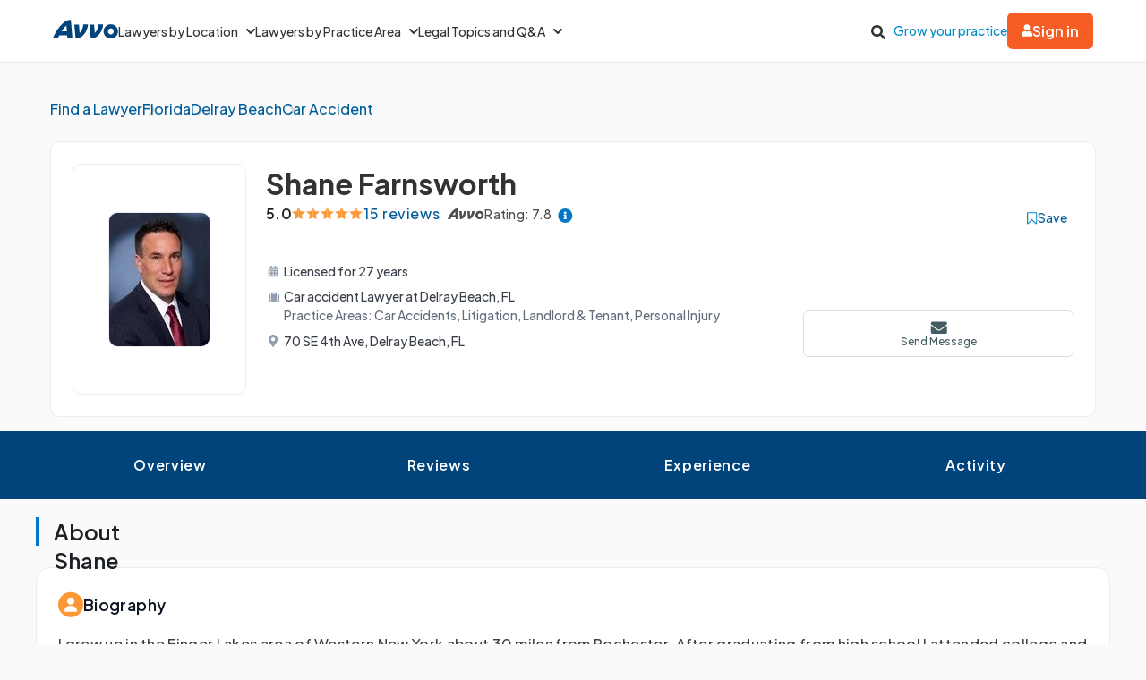

--- FILE ---
content_type: text/html; charset=utf-8
request_url: https://www.avvo.com/attorneys/33483-fl-shane-farnsworth-1247099.html
body_size: 98395
content:
<!DOCTYPE html>
<html lang="en">
  <head>
    <meta charset="utf-8"/>
    <meta name="viewport" content="width=device-width, initial-scale=1.0" />
        <meta property="og:image" content="https://images.avvo.com/production/images/social/Avvo_logo_share.png">
    <meta name="description" content="Find Florida attorney Shane Farnsworth in their Delray Beach office. Practices Car accident, Litigation, Landlord or tenant. Find reviews, educational history and legal experience.">    <link rel="canonical" href="https://www.avvo.com/attorneys/33483-fl-shane-farnsworth-1247099.html">
      <meta name="default_context_keys" content="specialty,location,professional_id">    <meta name="specialty" content="{&quot;id&quot;:121,&quot;name&quot;:&quot;Car Accidents&quot;,&quot;seo_name&quot;:&quot;Car Accident&quot;}">    <meta name="location" content="{&quot;id&quot;:14682,&quot;name&quot;:null,&quot;city_name&quot;:&quot;Delray Beach&quot;,&quot;state_name&quot;:&quot;Florida&quot;,&quot;state_code&quot;:&quot;FL&quot;,&quot;postal_code&quot;:null,&quot;latitude&quot;:26.456229,&quot;longitude&quot;:-80.125071,&quot;short_name&quot;:&quot;Delray Beach&quot;}">    <meta name="professional_id" content="1247099">
      <meta name="avvo-internal-pt" content="c">    <meta name="default_context_keys" content="specialty,location,professional_id">      <meta name="specialty" content="{&quot;id&quot;:121,&quot;name&quot;:&quot;Car Accidents&quot;,&quot;seo_name&quot;:&quot;Car Accident&quot;}">      <meta name="location" content="{&quot;id&quot;:14682,&quot;name&quot;:null,&quot;city_name&quot;:&quot;Delray Beach&quot;,&quot;state_name&quot;:&quot;Florida&quot;,&quot;state_code&quot;:&quot;FL&quot;,&quot;postal_code&quot;:null,&quot;latitude&quot;:26.456229,&quot;longitude&quot;:-80.125071,&quot;short_name&quot;:&quot;Delray Beach&quot;}">      <meta name="professional_id" content="1247099">  <script type="application/ld+json">
    {"@context":"https://schema.org","@type":"LocalBusiness","name":"Shane Farnsworth","@id":"https://www.avvo.com/attorneys/33483-fl-shane-farnsworth-1247099.html","image":"https://images.avvo.com/avvo/ugc/images/head_shot/standard/lawyer_shane_farnsworth_1247099_1522961393.jpg","telephone":"Not Available","url":"https://www.avvo.com/attorneys/33483-fl-shane-farnsworth-1247099.html","address":{"@type":"PostalAddress","streetAddress":"70 SE 4th Ave","addressLocality":"Delray Beach","addressRegion":"FL","postalCode":"33483-4514","addressCountry":"US"},"geo":{"@type":"GeoCoordinates","latitude":26.4582,"longitude":-80.065},"aggregateRating":{"@type":"AggregateRating","itemReviewed":"Shane Farnsworth","ratingValue":"5.0","reviewCount":15,"bestRating":"5.0","worstRating":"1.0"},"areaServed":{"@type":"AdministrativeArea","name":"Florida"},"currenciesAccepted":"USD","paymentAccepted":"Cash, Check, Credit Card","priceRange":"$ 275-400 per hour","makesOffer":"Free Consultation for 30 minutes, Retainer available sometimes%, Contingency 5%-40%"}
  </script>
      <meta name="robots" content="index,follow">
    <meta name="avvo-internal-pt" content="c">
        <meta "ip-country"="US"/>
            <meta name="navi-host" content="https://aa.avvo.com">
    <meta name="navi-payload" data-payload="{&quot;location_id&quot;:14682,&quot;specialty_id&quot;:121,&quot;lawyer_id&quot;:1247099,&quot;page_identity&quot;:&quot;lawyer_profiles/show&quot;,&quot;template_name&quot;:&quot;Lawyer Profile - Main&quot;}">
    <meta name="pp-payload" content="{&quot;base_url&quot;:&quot;https://bh.contextweb.com/cp&quot;,&quot;bu&quot;:2,&quot;p&quot;:5529,&quot;pt&quot;:2,&quot;enabled&quot;:true,&quot;debug&quot;:false,&quot;eid&quot;:1247099,&quot;a&quot;:&quot;121,130,117,104&quot;,&quot;ia&quot;:&quot;121\u0026ia=130\u0026ia=117\u0026ia=104&quot;,&quot;srid&quot;:14682}">
    <title>Shane Farnsworth Profile - Delray Beach, FL Car Accident Lawyer</title>    <link rel="icon" type="image/x-icon" href="/favicon.ico?v=2">
    <link rel="dns-prefetch" href="https://s3.amazonaws.com">
    <link rel="preload"
          href="https://fonts.gstatic.com/s/plusjakartasans/v8/LDIoaomQNQcsA88c7O9yZ4KMCoOg4Ko20yygg_vb.woff2"
          crossorigin
          as="font"
          type="font/woff2"
          fetchpriority="high"/>
                <link rel="preload" as="image" href="https://images.avvo.com/avvo/ugc/images/head_shot/standard/lawyer_shane_farnsworth_1247099_1522961393.jpg" fetchpriority="high">
    <style>
      @font-face{font-family:'Plus Jakarta Sans';font-style:normal;font-weight:500;font-display:block;src:url("https://fonts.gstatic.com/s/plusjakartasans/v8/LDIoaomQNQcsA88c7O9yZ4KMCoOg4Ko20yygg_vb.woff2") format("woff2");unicode-range:U+0000-00FF, U+0131, U+0152-0153, U+02BB-02BC, U+02C6, U+02DA, U+02DC, U+0304, U+0308, U+0329, U+2000-206F, U+2074, U+20AC, U+2122, U+2191, U+2193, U+2212, U+2215, U+FEFF, U+FFFD}@font-face{font-family:'Plus Jakarta Sans';font-style:normal;font-weight:600;font-display:block;src:url("https://fonts.gstatic.com/s/plusjakartasans/v8/LDIoaomQNQcsA88c7O9yZ4KMCoOg4Ko20yygg_vb.woff2") format("woff2");unicode-range:U+0000-00FF, U+0131, U+0152-0153, U+02BB-02BC, U+02C6, U+02DA, U+02DC, U+0304, U+0308, U+0329, U+2000-206F, U+2074, U+20AC, U+2122, U+2191, U+2193, U+2212, U+2215, U+FEFF, U+FFFD}@font-face{font-family:'Plus Jakarta Sans';font-style:normal;font-weight:700;font-display:block;src:url("https://fonts.gstatic.com/s/plusjakartasans/v8/LDIoaomQNQcsA88c7O9yZ4KMCoOg4Ko20yygg_vb.woff2") format("woff2");unicode-range:U+0000-00FF, U+0131, U+0152-0153, U+02BB-02BC, U+02C6, U+02DA, U+02DC, U+0304, U+0308, U+0329, U+2000-206F, U+2074, U+20AC, U+2122, U+2191, U+2193, U+2212, U+2215, U+FEFF, U+FFFD}
      ﻿.globalnav{font-size:initial;line-height:initial;font-family:"Plus Jakarta Sans",Arial,sans-serif}.globalnav section{margin:0;padding:0;overflow:initial}.globalnav label{margin:0;font-family:inherit}.globalnav nav{background-color:initial;margin:initial;padding:initial;width:initial;transform:none;position:initial}.globalnav .navbar{position:relative;font-size:14px;font-family:"Plus Jakarta Sans",Arial,sans-serif;background-color:#fff;border-bottom:1px solid var(--neutral-grayscale-20, #eaeaea);height:70px;box-sizing:border-box}@media only screen and (max-width: 991px){.globalnav .navbar .hidden-sm{display:none !important}}@media only screen and (min-width: 992px){.globalnav .navbar .hidden-md-lg{display:none !important}}.globalnav .navbar .logo a{z-index:15000}.globalnav .navbar a{text-decoration:none;white-space:nowrap}.globalnav .navbar .overlay{display:none;background-color:#000;position:absolute;height:100%;width:100%;z-index:1;opacity:.5;top:0;left:0}.globalnav .navbar-menu{margin:0 auto;display:flex;align-items:center;justify-content:space-between;padding:0 19px;height:100%;font-weight:500;box-sizing:border-box}@media only screen and (min-width: 992px) and (max-width: 1199px){.globalnav .navbar-menu{gap:20px;max-width:970px}}@media only screen and (min-width: 1200px){.globalnav .navbar-menu{gap:45px;max-width:1200px}}.globalnav .navbar-section{display:flex;align-items:center;height:100%}.globalnav .navbar-section .navbar-dropdown{display:flex}.globalnav .navbar-section .navbar-dropdown .gn-dropdown-menu{position:absolute;top:calc(100% + 1px);left:0;display:none;width:100%;z-index:20000;box-shadow:0 4px 8px 0 rgba(0,0,0,0.101961)}.globalnav .navbar-menu-item{display:flex;margin-top:0;margin-bottom:0;width:100%;color:#333}.globalnav .navbar-menu-item>a{width:100%;display:flex;align-items:center;border-bottom:1px solid #eee;padding:24px;position:relative;line-height:10px;height:10px;color:#333;box-sizing:initial}.globalnav .navbar-menu-item>a svg.dropdown-icon{margin-left:9px;width:10px}.globalnav .gn-dropdown-menu{background-color:#fff;z-index:1000}.globalnav .dropdown-lawyer-directory{display:flex;justify-content:center}.globalnav .dropdown-lawyer-directory .popular-cities{flex-grow:2;border-right:1px solid #eee}.globalnav .dropdown-lawyer-directory .state{flex-grow:8;padding-left:50px}.globalnav .dropdown-content{padding:20px 19.2px;margin:0 auto}@media only screen and (min-width: 992px) and (max-width: 1199px){.globalnav .dropdown-content{max-width:970px}}@media only screen and (min-width: 1200px){.globalnav .dropdown-content{max-width:1200px}}.globalnav .dropdown-content .states .list{column-count:4}.globalnav .dropdown-content .list{list-style:none;padding:0;margin:0}.globalnav .dropdown-content .list a{margin:0 0 18.4px;display:block;color:#008cc9}.globalnav #main-menu{align-items:stretch}@media only screen and (max-width: 991px){.globalnav #main-menu{flex-direction:column;width:80%;position:absolute;height:100%;top:0;left:0;background-color:#fff;z-index:1}.globalnav #main-menu .logo{border-top:1px solid #eee}}.globalnav .gn-dropdown-header{font-size:16px;font-weight:600;line-height:1.5;margin:21.28px 0 24px;color:#000}.globalnav .menu-button-container{height:40px;width:30px;flex-direction:column;justify-content:center;display:flex;z-index:15000}@media only screen and (min-width: 992px){.globalnav .navbar-menu-item>a{padding:0;border:0;line-height:normal;height:auto}.globalnav #main-menu{gap:30px}.globalnav .menu-button-container{display:none}}.globalnav .menu-button,.globalnav .menu-button::after,.globalnav .menu-button::before{display:block;background-color:#000;position:absolute;height:2px;width:14px;border-radius:2px}.globalnav .menu-button::before{content:"";margin-top:-6px}.globalnav .menu-button::after{content:"";margin-top:6px}.globalnav #menu-toggle{display:none}.globalnav #menu-toggle~#main-menu{display:none}@media only screen and (min-width: 992px){.globalnav #menu-toggle~#main-menu{display:flex}}.globalnav ul{margin:0}.globalnav nav{transition:none}.globalnav li:after,.globalnav li:before{content:none}.globalnav .collapsible{display:block;max-height:0;overflow:hidden;transition:max-height 0.5s cubic-bezier(0, 1, 0, 1)}.globalnav .collapse-switch{cursor:pointer}.globalnav .notification-badge{font-size:10px;background-color:#ed4f4b;color:#fff;padding:1px 5px;margin-bottom:-2px;border-radius:10px;line-height:normal}.globalnav #gn-messages .notification-badge{position:relative;top:-16px;left:-8px;font-size:10px}.globalnav #account-menu-button .notification-badge{position:absolute;top:-7px;right:-7px;font-size:10px}.globalnav .navbar .notifications-count{color:#ed4f4b}.globalnav .navbar ul{display:block;padding:0;list-style-type:none}@media only screen and (min-width: 992px) and (max-width: 1199px){.globalnav .navbar .hidden-md{display:none !important}}.globalnav .navbar .signed-in .user-icon path{fill:#4d4d4d}.globalnav .navbar .signed-in .dropdown-icon,.globalnav .navbar .signed-in .user-name{color:#4d4d4d}.globalnav .navbar .signed-in .dropdown-trigger{padding:0 0 16px;margin:0 0 -16px}.globalnav .navbar .signed-in>a{font-size:16px}.globalnav .navbar .grow-your-practice-cta{color:#008cc9}.globalnav .navbar .dropdown-trigger:hover #account-menu-button{color:#008cc9}.globalnav .navbar .dropdown-trigger:hover #account-menu-button svg.user-icon>path{fill:#008cc9}.globalnav .navbar .dropdown-trigger:hover #account-menu-button .dropdown-icon,.globalnav .navbar .dropdown-trigger:hover #account-menu-button .user-name{color:#008cc9}@media only screen and (min-width: 992px){.globalnav .navbar .dropdown-trigger:hover .gn-dropdown-menu{display:block}.globalnav .navbar .dropdown-trigger:hover svg.hover-rotable{transform:rotate(180deg)}.globalnav .navbar .dropdown-trigger:hover #account-menu-button{border:1px solid #008cc9}.globalnav .navbar .dropdown-trigger:hover #account-menu-button svg path#account-icon{fill:#008cc9}}.globalnav .navbar .gn-messages-link{display:flex;align-items:center;gap:10px;color:#4d4d4d}.globalnav .navbar .gn-messages-link:hover{color:#008cc9}.globalnav .navbar .gn-messages-link:hover svg>path{fill:#008cc9}.globalnav .navbar .gn-messages-link sup{position:relative;top:-10px;right:3px}.globalnav .navbar-menu .box-end{margin-left:auto}@media only screen and (max-width: 991px){.globalnav .navbar-menu .box-end{margin-left:0}}.globalnav .navbar-section>ul{display:flex;gap:20px;margin:0}.globalnav .navbar-section>ul li{display:flex;align-items:center;justify-content:space-between}.globalnav .navbar-section .search-icon label{margin:6.4px 0 0;padding:8px;cursor:pointer}.globalnav .navbar-section .search-icon:hover path{fill:#008cc9}.globalnav .navbar-menu-item:hover>a{color:#008cc9}@media only screen and (min-width: 992px){.globalnav .navbar-menu-item:hover>a::after{content:"";position:absolute;width:100%;border-bottom:2px solid #f55d25;height:100%;bottom:-1px}}@media only screen and (min-width: 992px){.globalnav #account-menu-small.navbar-menu-item{display:none}}.globalnav .navbar-menu-item #account-menu-button{border-bottom:1px solid #eee;flex-direction:column;width:auto}.globalnav .dropdown-topics-and-questions{display:flex;justify-content:center;align-items:center}.globalnav .dropdown-topics-and-questions .legal-topics{flex-grow:4;border-right:1px solid #eee;padding:0 16px 0 0}@media only screen and (min-width: 1200px){.globalnav .dropdown-topics-and-questions .legal-topics{padding:0 40px 0 0}}.globalnav .dropdown-topics-and-questions .ask-free-question{flex-grow:1;padding:0 0 0 16px;font-size:16px}@media only screen and (min-width: 1200px){.globalnav .dropdown-topics-and-questions .ask-free-question{padding:0 0 0 40px}}.globalnav .dropdown-topics-and-questions .ask-free-question p{margin:0 0 24px}.globalnav .dropdown-topics-and-questions .ask-free-question .gn-dropdown-header{margin:0 0 8px}.globalnav .dropdown-topics-and-questions .ask-free-question .navbar-button{margin-top:40px;padding-left:0;padding-right:0;width:100%}.globalnav .dropdown-lawyers-by-practice-area .list{column-count:4}.globalnav .dropdown-content .other-areas{margin-top:8px}.globalnav .dropdown-content .other-areas-button{display:inline-block}.globalnav .dropdown-content p{color:#000;font-weight:400}.globalnav .dropdown-content .legal-topics .list{column-count:3}.globalnav .dropdown-content .list a{margin:0 0 18.4px 0}.globalnav .dropdown-content .list a:hover{text-decoration:underline}.globalnav #main-nav.consumer-signed-in .non-consumer{display:none}.globalnav #main-nav.lawyer-signed-in .non-lawyer{display:none}.globalnav #main-nav.consumer-signed-in .gn-messages,.globalnav #main-nav.lawyer-signed-in .gn-messages{display:flex}.globalnav #main-nav .gn-messages{display:none}.globalnav #account-menu{width:372px;top:100%;right:0;left:auto;position:absolute;box-shadow:0 0 8px 0 rgba(0,0,0,0.101961);border-radius:8px;overflow:hidden}.globalnav #account-menu #notifications-link{background:#fff}.globalnav #account-menu .see-all-notifications{display:flex;align-items:center}.globalnav #account-menu .link-item,.globalnav #account-menu .menu-item{display:flex;width:100%;justify-content:space-between;padding:16px 24px;line-height:24px;color:#333}.globalnav #account-menu .link-item:hover,.globalnav #account-menu .menu-item:hover{background-color:#f9f9f9}.globalnav #account-menu .signout-menu-item{padding:8px 24px 16px 24px}.globalnav #account-menu .gn-signout-button{width:100%;padding:4px 16px}.globalnav #account-menu .link-item.highlighted-link,.globalnav #account-menu .link-item>.highlighted-link{color:#008cc9}.globalnav #account-menu ul>li{font-size:16px;margin:0}.globalnav #account-menu ul>li:first-child{border-bottom:1px solid #eaeaea}.globalnav #signed-in-small .primary-navbar-button{margin:24px}.globalnav #account-menu-small #notifications-link{background:#fff}.globalnav #account-menu-small .see-all-notifications{display:flex;align-items:center}.globalnav #account-menu-small ul{margin:0}.globalnav #account-menu-small ul>li{background:linear-gradient(0deg, #f9f9f9, #f9f9f9);margin:0;border-bottom:1px solid #eaeaea;font-weight:500}.globalnav #account-menu-small .link-item,.globalnav #account-menu-small .menu-item{display:flex;justify-content:space-between;color:#333}.globalnav #account-menu-small .link-item.highlighted-link,.globalnav #account-menu-small .link-item>.highlighted-link,.globalnav #account-menu-small .menu-item.highlighted-link,.globalnav #account-menu-small .menu-item>.highlighted-link{color:#008cc9}.globalnav #account-menu-small .link-item{padding:15px 24px}.globalnav #account-menu-small .menu-item{padding:20px 24px}.globalnav #account-menu-small .gn-signout-button{width:100%}.globalnav #account-menu-small ul>li:first-child{border-top:1px solid #eaeaea}.globalnav #account-menu-small ul>li:last-child{border-bottom:none;background:#fff}.globalnav #account-menu-small-label{display:flex;justify-content:space-between;padding:24px;border-bottom:1px solid #eee;color:#4d4d4d;box-sizing:initial;height:10px}.globalnav #account-menu-small-label .username{display:flex;gap:10px;align-items:center}.globalnav #account-menu-small-label .username svg path{fill:#4d4d4d}.globalnav #account-menu-small-label svg{width:12px}.globalnav #account-menu-small-label:hover .username{color:#008cc9}.globalnav #account-menu-small-label:hover .username svg path#account-icon{fill:#008cc9}.globalnav #account-menu-small-label:hover .username+svg path{stroke:#008cc9}.globalnav #account-menu-small-toggle:checked+#account-menu-small-label .username{color:#008cc9}.globalnav #account-menu-small-toggle:checked+#account-menu-small-label .username svg path#account-icon{fill:#008cc9}.globalnav #account-menu-small-toggle:checked+#account-menu-small-label .username+svg path{stroke:#008cc9}.globalnav #account-menu-small-toggle:checked+#account-menu-small-label svg.hover-rotable{transform:rotate(180deg)}.globalnav #account-menu-small-toggle:checked+#account-menu-small-label+.collapsible{max-height:1584px;transition:max-height .5s ease-in-out}.globalnav .relative-position{position:relative}.globalnav .menu-button-container{cursor:pointer}.globalnav .menu-button,.globalnav .menu-button::after,.globalnav .menu-button::before{transition:transform 0.4s cubic-bezier(0.23, 1, 0.32, 1)}.globalnav #menu-toggle:checked~#main-menu{display:flex;padding-top:70px;height:3000px;position:absolute;z-index:10000}@media only screen and (min-width: 992px){.globalnav #menu-toggle:checked~#main-menu{padding-top:0;height:100%;position:unset}}.globalnav #menu-toggle:checked~#main-menu .navbar-dropdown:first-child{border-top:1px solid #eee}@media only screen and (max-width: 991px){.globalnav #menu-toggle:checked~.logo{display:none}}.globalnav #menu-toggle:checked~.overlay{display:block;position:fixed;z-index:10000}@media only screen and (min-width: 992px){.globalnav #menu-toggle:checked~.overlay{display:none}}.globalnav #menu-toggle:checked+.menu-button-container .menu-button{background:rgba(255,255,255,0)}.globalnav #menu-toggle:checked+.menu-button-container .menu-button::before{margin-top:0;transform:rotate(405deg)}.globalnav #menu-toggle:checked+.menu-button-container .menu-button::after{margin-top:0;transform:rotate(-405deg)}.globalnav .navbar-button{background:#fff;display:flex;justify-content:center;align-items:center;border:1px solid #ccc;border-radius:6px;padding:10px 16px;transition:all .3s ease;text-align:center;text-decoration:none;gap:10px;cursor:pointer;font-size:14px;box-sizing:initial;position:relative}.globalnav .navbar-button svg{width:12px}.globalnav .navbar-button:hover{cursor:pointer}.globalnav .primary-navbar-button{background:#fff;display:flex;justify-content:center;align-items:center;border:1px solid #ccc;border-radius:6px;padding:10px 16px;transition:all .3s ease;text-align:center;text-decoration:none;gap:10px;cursor:pointer;font-size:14px;box-sizing:initial;background:#f55d25;color:#fff;border:none;font-weight:600}.globalnav .primary-navbar-button svg{width:12px}.globalnav .primary-navbar-button:hover{cursor:pointer}.globalnav .primary-navbar-button:hover{color:#fff;background-color:#ff8355}#signed-in .globalnav .primary-navbar-button{padding:10px 16px;border-radius:8px}.globalnav .secondary-navbar-button{background:#fff;display:flex;justify-content:center;align-items:center;border:1px solid #ccc;border-radius:6px;padding:12px 16px;transition:all .3s ease;text-align:center;text-decoration:none;gap:10px;cursor:pointer;font-size:14px;box-sizing:initial;color:#4d4d4d}.globalnav .secondary-navbar-button svg{width:12px}.globalnav .secondary-navbar-button:hover{cursor:pointer}.globalnav .secondary-navbar-button:hover{color:#4d4d4d;background-color:#f9f9f9;border-color:#969696}.globalnav .secondary-navbar-button.gn-signout-button{border-color:#eaeaea}.globalnav .navbar-cta-button{font-size:16px;padding:14px 20px}.globalnav #impersonation-bar{background:#f27760;color:#fff;font-family:"Plus Jakarta Sans",Arial,sans-serif;display:flex;margin:auto;justify-content:center;font-size:15px;min-height:54.5px;padding:10px 0;box-sizing:border-box}.globalnav #impersonation-bar ul{display:flex;align-items:center;flex-wrap:wrap;list-style:none;margin:0;padding-left:10px;gap:20px}.globalnav #impersonation-bar ul li i.alert-icon{fill:currentcolor;vertical-align:bottom}.globalnav #impersonation-bar ul li i.alert-icon svg{width:17px}.globalnav #impersonation-name{font-weight:700;margin-left:6px}.globalnav #stop-impersonation-btn{color:#fff;background:#f27760;padding:5px 12px;font-weight:700;border-radius:3px;border:1px solid #fff;text-decoration:none;transition:all .3s ease}.globalnav #stop-impersonation-btn:hover{border:1px solid #f27760;color:#f27760;background:#fff}.globalnav .myma-bar{background-color:#fef4f2;padding:16px 19.2px}.globalnav .myma-bar .myma-bar-content{display:flex;justify-content:space-between;align-items:center;max-width:1200px;margin:0 auto}.globalnav .myma-bar .myma-bar-content i{cursor:pointer;width:18px}.globalnav .myma-bar .myma-bar-content i svg{fill:#f27760}.globalnav .myma-bar .myma-bar-content a{text-decoration:none;color:#f27760;font-family:"Open Sans",Lato,sans-serif;font-weight:700}.globalnav .admin-bar{background-color:#000;color:#fff}.globalnav .admin-bar .admin-container{display:flex;margin:0 auto;justify-content:space-between;padding:11.2px 19.2px;font-size:13px;font-family:Lato,sans-serif;max-width:1200px}.globalnav .admin-bar .admin-container .right-container{display:flex;gap:10px}.globalnav .admin-bar a{color:#26ddfc;text-decoration:none}.globalnav .admin-bar a:hover{color:#fff}.globalnav section.search-bar{font-size:14px;font-family:"Plus Jakarta Sans",Arial,sans-serif;background-color:#eee;margin:0 auto;box-sizing:border-box;user-select:none}.globalnav section.search-bar>div{flex:1;padding:0 1.2em}.globalnav section.search-bar form.search-form{align-items:center;display:flex;margin-left:auto;margin-right:auto;overflow:hidden;position:relative;padding:0 19.2px;height:100%}@media only screen and (min-width: 992px) and (max-width: 1199px){.globalnav section.search-bar form.search-form{max-width:970px}}@media only screen and (min-width: 1200px){.globalnav section.search-bar form.search-form{max-width:1200px}}.globalnav section.search-bar .gn-search-input::-ms-clear{display:none;width:0;height:0}.globalnav section.search-bar .gn-search-input::-ms-reveal{display:none;width:0;height:0}.globalnav section.search-bar .gn-search-input::-webkit-search-cancel-button,.globalnav section.search-bar .gn-search-input::-webkit-search-decoration,.globalnav section.search-bar .gn-search-input::-webkit-search-results-button,.globalnav section.search-bar .gn-search-input::-webkit-search-results-decoration{display:none}.globalnav section.search-bar .gn-search-input{border:1px solid #66afe9;border-radius:0;box-sizing:border-box;font-size:16px;height:40px;width:100%;margin:0;appearance:none;padding:0 .8em}.globalnav section.search-bar .gn-search-input:focus{outline:0;border:1px solid #66afe9;box-shadow:none}.globalnav section.search-bar .gn-search-input::placeholder{color:#ccc}.globalnav section.search-bar .search-anchor{align-items:center;background-color:gray;border-radius:6.4px;color:#fff;display:flex;font-size:12px;font-weight:500;padding:7.2px 14.4px;position:absolute;right:112px;text-align:center}.globalnav section.search-bar .search-anchor:hover{cursor:pointer}.globalnav section.search-bar button[type=submit]{background-color:#f55d25;background-image:none;border:0 solid transparent;border-radius:.2em;color:#fff;cursor:pointer;font-size:16px;font-weight:700;margin-left:8px;padding:6px 16px;height:40px;word-break:normal}.globalnav section.search-bar .gn-close-icon{border:1px solid transparent;background-color:rgba(0,0,0,0);display:inline-block;vertical-align:middle;outline:0;position:absolute;right:20px;top:18px;cursor:pointer}.globalnav section.search-bar .gn-close-icon:after{content:"×";display:block;position:absolute;z-index:1;margin:auto;color:#333;font-weight:400;font-size:30px;font-family:auto;line-height:0;cursor:pointer}.globalnav section.search-bar .gn-search-input:not(:valid)~.gn-close-icon{display:none}.globalnav .hidden-toggles{display:none}.globalnav #search-toggle:checked+.search-bar{height:70px;transition:height .25s}.globalnav .gn-search-input-wrapper{width:100%;position:relative}.globalnav .search-bar{height:0;transition:height .25s;overflow:hidden}
      html{scroll-behavior:smooth}body{margin:0;background-color:#fafafb;font-family:"Plus Jakarta Sans", sans-serif}body.avvo-rating-modal-open,body.share-option-modal-open,body.review-guideline-modal-open{overflow:hidden}p{margin:0}button{font-family:inherit}.icon-info-circle-after-blue::after,.icon-info-circle-after-red::after,.fa-info-circle::after{cursor:pointer;position:relative;display:inline-block;min-width:1em;min-height:1em;-webkit-font-smoothing:antialiased;max-height:16px;transform:translateY(2px);margin-left:0.5em;content:url("[data-uri]")}.icon-star-yellow::before{position:relative;display:inline-block;min-width:1em;min-height:1em;-webkit-font-smoothing:antialiased;content:url("[data-uri]")}.icon-half-star-gray::before{position:relative;display:inline-block;min-width:1em;min-height:1em;-webkit-font-smoothing:antialiased;content:url("[data-uri]")}.icon-star-gray::before{position:relative;display:inline-block;min-width:1em;min-height:1em;transform:translateY(1.8px);-webkit-font-smoothing:antialiased;content:url("[data-uri]")}.icon-user::before{position:relative;display:inline-block;min-width:1em;min-height:1em;transform:translateY(2px);-webkit-font-smoothing:antialiased;content:url("[data-uri]")}.icon-fees::before{position:relative;display:inline-block;min-width:1em;min-height:1em;transform:translateY(2px);-webkit-font-smoothing:antialiased;content:url("[data-uri]")}.icon-quote::before{position:relative;display:inline-block;min-width:1em;min-height:1em;transform:translateY(4px);-webkit-font-smoothing:antialiased;content:url("[data-uri]")}.icon-quote-closing::before{position:relative;display:inline-block;min-width:1em;min-height:1em;transform:translateY(4px);-webkit-font-smoothing:antialiased;margin-left:8px;content:url("data:image/svg+xml;charset=utf8,<svg width='13' height='27' viewBox='0 0 13 27' fill='none' xmlns='http://www.w3.org/2000/svg'><g transform='scale(-1,-1) translate(-13,-27)'><path d='M5.98201 16.1591C5.98201 16.8872 5.70351 17.5129 5.14653 18.0363C4.61183 18.5368 3.93231 18.7871 3.10797 18.7871C2.14996 18.7871 1.39246 18.4458 0.835547 17.7632C0.27849 17.0806 0 16.2729 0 15.34C0 13.224 0.568123 11.6312 1.70437 10.5619C2.84062 9.49246 4.09994 8.90087 5.48072 8.78711V11.1079C4.81234 11.1762 4.17738 11.4492 3.57584 11.927C2.99657 12.4049 2.68466 13.0078 2.6401 13.7359C2.8629 13.6221 3.10797 13.5653 3.37532 13.5653C4.19966 13.5653 4.83462 13.8042 5.28021 14.282C5.74807 14.7598 5.98201 15.3855 5.98201 16.1591ZM13 16.1591C13 16.8872 12.7215 17.5129 12.1645 18.0363C11.6298 18.5368 10.9503 18.7871 10.126 18.7871C9.16799 18.7871 8.41045 18.4458 7.85355 17.7632C7.31877 17.0806 7.05141 16.2729 7.05141 15.34C7.05141 13.224 7.6084 11.6312 8.72237 10.5619C9.85861 9.49246 11.1174 8.90087 12.4987 8.78711V11.1079C11.8303 11.1762 11.1954 11.4492 10.5938 11.927C10.0146 12.4049 9.70266 13.0078 9.6581 13.7359C9.88089 13.6221 10.126 13.5653 10.3933 13.5653C11.2177 13.5653 11.8526 13.8042 12.2982 14.282C12.7666 14.7598 13 15.3855 13 16.1591Z' fill='%2300447B'/></g></svg>")}.icon-license::before{position:relative;display:inline-block;min-width:1em;min-height:1em;transform:translateY(2px);-webkit-font-smoothing:antialiased;content:url("[data-uri]")}.icon-practice-area::before{position:relative;display:inline-block;min-width:1em;min-height:1em;transform:translate(3px, 1px);-webkit-font-smoothing:antialiased;content:url("[data-uri]")}.icon-location::before{position:relative;display:inline-block;min-width:1em;min-height:1em;transform:translateY(2px);-webkit-font-smoothing:antialiased;content:url("[data-uri]")}.icon-consultation::before{position:relative;display:inline-block;min-width:1em;min-height:1em;transform:translateY(2px);-webkit-font-smoothing:antialiased;content:url("[data-uri]")}.icon-share::before{position:relative;display:inline-block;min-width:1em;min-height:1em;transform:translateY(2px);-webkit-font-smoothing:antialiased;content:url("[data-uri]")}.icon-save::before{position:relative;display:inline-block;min-width:1em;min-height:1em;transform:translate(6px, 4px);-webkit-font-smoothing:antialiased;content:url("[data-uri]")}.icon-saved::before{position:relative;display:inline-block;min-width:1em;min-height:1em;transform:translate(6px, 4px);-webkit-font-smoothing:antialiased;content:url("[data-uri]")}.icon-chat::before{position:relative;display:inline-block;min-width:1em;min-height:1em;transform:translateY(2px);-webkit-font-smoothing:antialiased;content:url("[data-uri]")}.icon-calendar::before{position:relative;display:inline-block;min-width:1em;min-height:1em;transform:translateY(2px);-webkit-font-smoothing:antialiased;content:url("[data-uri]")}.icon-message::before{position:relative;display:inline-block;min-width:1em;min-height:1em;transform:translateY(2px);-webkit-font-smoothing:antialiased;content:url("[data-uri]")}.icon-website::before{position:relative;display:inline-block;min-width:1em;min-height:1em;transform:translateY(2px);-webkit-font-smoothing:antialiased;content:url("[data-uri]")}.icon-phone-blue::before{position:relative;display:inline-block;min-width:1em;min-height:1em;transform:translateY(2px);-webkit-font-smoothing:antialiased;content:url("[data-uri]")}.icon-phone-white::before{content:url("[data-uri]")}.icon-arrow-down::before{position:relative;display:inline-block;min-width:1em;min-height:1em;-webkit-font-smoothing:antialiased;content:url("[data-uri]")}.icon-facebook::before{position:relative;display:inline-block;min-width:1em;min-height:1em;-webkit-font-smoothing:antialiased;content:url("[data-uri]")}.icon-copy::before{position:relative;display:inline-block;min-width:1em;min-height:1em;-webkit-font-smoothing:antialiased;content:url("[data-uri]")}.icon-external-link::before{position:relative;display:inline-block;min-width:1em;min-height:1em;-webkit-font-smoothing:antialiased;content:url("[data-uri]")}.icon-rating-star-big::before{position:relative;display:inline-block;min-width:1em;min-height:1em;-webkit-font-smoothing:antialiased;content:url("[data-uri]")}.icon-rating-star-gray-big::before{position:relative;display:inline-block;min-width:1em;min-height:1em;-webkit-font-smoothing:antialiased;content:url("[data-uri]")}.icon-arrow-right::before,.icon-arrow-right-black::before{position:relative;display:inline-block;min-width:1em;min-height:1em;-webkit-font-smoothing:antialiased;content:url("[data-uri]")}.icon-close::before{position:relative;display:inline-block;min-width:1em;min-height:1em;-webkit-font-smoothing:antialiased;content:url("[data-uri]")}.text-muted{opacity:0.7}.sticky-top{position:sticky;top:0}.top-banner{width:100%;top:0}.top-banner .close-btn{font-weight:400;float:right;padding:0 2em 0 2em;line-height:1;color:inherit;text-shadow:0 1px 0 rgba(255,255,255,0.8);user-select:none;opacity:0.6}.top-banner .close-btn:hover,.top-banner .close-btn:focus{color:inherit;text-decoration:none;cursor:pointer;opacity:0.7}.top-banner .top-success-banner{color:white;background-color:#52a304;padding:1em;transition:all 0.8s ease-out;width:100%}.top-banner .top-success-banner strong{margin-left:0.625em}.top-banner .top-info-banner{color:white;background-color:#008cc9;padding:1em;transition:all 0.8s ease-out;width:100%}.top-banner .top-info-banner a{color:white}.top-banner .top-info-banner .info-message{margin:auto;max-width:115em;display:flex;justify-content:space-between;align-items:flex-start;gap:0.5em}.top-banner .top-info-banner .info-message div,.top-banner .top-info-banner .info-message span{flex:1;min-width:0}.top-banner .top-info-banner .info-message #dismiss-banner,.top-banner .top-info-banner .info-message .close-btn{flex-shrink:0}.ap-page-container{width:100%;font-size:1rem;padding:13px 0 2rem;box-sizing:border-box}.ap-breadcrumb-container{display:flex;justify-content:flex-start;align-items:center;column-gap:22px;margin-bottom:8px;padding:0 1rem;flex-wrap:wrap}.ap-breadcrumb-container a{color:#005c99;text-decoration:none;position:relative;white-space:nowrap;font-size:12px;font-weight:500;line-height:24px}.ap-breadcrumb-container a::before{position:relative;display:inline-block;min-width:1em;min-height:1em;-webkit-font-smoothing:antialiased;transform:translateY(2px);position:absolute;right:-22px;content:url("[data-uri]")}.ap-breadcrumb-container a:last-of-type::before{display:none}.ap-breadcrumb span{white-space:nowrap}.profile-navigation-container{background-color:#00447b;padding:0;margin-bottom:20px}.profile-navigation-container .profile-navigation{padding:8px 0 8px 12px;max-width:1200px;margin:0 auto;display:flex;justify-content:space-between;column-gap:8px;overflow-x:scroll}.profile-navigation-container .profile-navigation .profile-navigation-item{font-size:0.875rem;font-weight:500}.profile-navigation-container .active{background-color:#003058;color:#ffffff}.profile-navigation-item{background-color:transparent;color:#ffffff;padding:8px;border-radius:6px;letter-spacing:0.64px;font-weight:500;line-height:24px;text-align:center;cursor:pointer;text-decoration:none}@media (min-width: 768px){.profile-navigation-item:hover{background-color:#ffffff;color:#1c1f24}}@media (max-width: 767px){.profile-navigation-item{transition:background-color 0.3s}.profile-navigation-item:active{background-color:#ffffff;color:#1c1f24;border-radius:6px}}.profile-navigation-item a{text-decoration:none;color:inherit}.sticky-navbar-container{width:100%;max-width:835px;background-color:#00447b;padding:12px;position:fixed;bottom:1px;left:0;display:none;z-index:1004}.sticky-navbar-container .navbar-row{display:flex;flex-grow:1;justify-content:space-between;overflow-x:scroll;column-gap:12px;width:calc(100% - 85px);padding-right:20px;-ms-overflow-style:none;scrollbar-width:none}.sticky-navbar-container .navbar-row::-webkit-scrollbar{display:none}.sticky-navbar-container .navbar-row .profile-navigation-item{padding:15px 8px;font-size:1rem;flex:1;text-align:center}.sticky-navbar-container .navbar-row .active{background-color:#003058;color:#ffffff}.sticky-navbar-container .cta-container{display:flex;column-gap:12px;align-items:center}.sticky-navbar-container .cta-container .cta-container-blue,.sticky-navbar-container .cta-container .cta-container-white{cursor:pointer;box-sizing:border-box;text-decoration:none;width:48px;height:48px;padding:12px 20px;border:transparent;border-radius:8px;display:flex;justify-content:center;align-items:center}.sticky-navbar-container .cta-container .consultation-container{display:none}.sticky-navbar-container .cta-container .line-white{height:48px;border-left:1px solid rgba(0,0,0,0.2)}.sticky-navbar-container .cta-container .cta-container-white{cursor:pointer;border:1px solid #dadde1;background-color:#ffffff;column-gap:8px}.sticky-navbar-container .cta-container .cta-container-white:hover{border:1px solid #929ead;background-color:#f4f5f7}.sticky-navbar-container .cta-container .cta-container-white:active{border:1px solid #636e7d}.sticky-navbar-container .cta-container .cta-container-white p{color:#464e5a;font-size:16px;font-style:normal;font-weight:600;line-height:24px;letter-spacing:0.32px;display:none}.sticky-navbar-container .cta-container .cta-container-blue{background-color:#0077c8}.sticky-navbar-container .cta-container .cta-container-blue .icon-message::before{content:url("[data-uri]")}.sticky-navbar-container .cta-container:not(:empty){width:85px}.sticky-navbar-container .cta-container-hide{width:0px !important}.sticky-navbar-container:only-child .navbar-row:has(>*:nth-child(4)) .profile-navigation-item{flex:0 0 23%}.sticky-navbar-container:only-child .navbar-row:has(>*:nth-child(3)):not(:has(>*:nth-child(4))) .profile-navigation-item{flex:0 0 30%}.sticky-navbar-container:only-child .navbar-row:has(>*:nth-child(2)):not(:has(>*:nth-child(3))) .profile-navigation-item{flex:0 0 47%}.sticky-visible{display:flex}.ap-container{border-radius:15px;padding:16px;border:1px solid #eaecef;background-color:#fff;margin-bottom:24px}.ap-flex-row{display:flex;column-gap:24px;flex-direction:column}#bookafy-fancy-box.bookafy-fancy-container{width:90vw !important}.icon-close-button::before{content:url("[data-uri]")}.icon-chevron-down::before{content:url("[data-uri]")}.icon-chevron-up::before{content:url("[data-uri]")}.icon-phone-blue::before{content:url("[data-uri]")}.icon-location-blue::before{content:url("[data-uri]")}.icon-globe-blue::before{content:url("[data-uri]")}.icon-direction::before{content:url("[data-uri]")}.icon-checkmark-green::before{content:url("[data-uri]")}.icon-phone-alt-white::before{content:url("[data-uri]")}.icon-calender::before{content:url("[data-uri]")}.icon-arrow-left::before{content:url("[data-uri]")}.icon-arrow-right-black::before{content:url("[data-uri]")}.icon-close::before{cursor:pointer;content:url("[data-uri]")}.icon-video-image::before{content:url("[data-uri]")}.icon-info-circle-after-red::after{margin-left:0;content:url("[data-uri]")}.icon-arrow-left-black::before{content:url("[data-uri]")}.icon-arrow-right-black::before{content:url("[data-uri]")}@media screen and (min-width: 480px){.ap-page-container{padding:13px 0 2rem}.ap-responsive{max-width:1200px;padding:0 1.2rem;margin:0 auto}.ap-breadcrumb-container{padding:0}.profile-navigation-container{padding:0 1.2rem}.sticky-navbar-container .navbar-row .profile-navigation-item{padding:18px 27.13px}}@media only screen and (min-width: 768px){.ap-page-container{padding:1.5rem 0 4rem}.ap-breadcrumb-container{margin:0 auto 8px;font-size:16px;padding:1rem}.ap-breadcrumb-container a{font-size:16px}.profile-navigation-container .profile-navigation{padding:8px 1.2rem 8px;column-gap:24px;overflow-x:hidden}.profile-navigation-container .profile-navigation .profile-navigation-item{padding:18px 20px;width:23.4%;font-size:1rem;font-weight:600}.sticky-navbar-container{width:65%;left:50%;transform:translateX(-50%);border-radius:8px 8px 0px 0px;padding:16px;box-shadow:0px 6px 24px 0px #0000001a;column-gap:12px;justify-content:space-between;align-items:center}.sticky-navbar-container .navbar-row{width:61.9%;padding-right:0}.sticky-navbar-container .navbar-row .profile-navigation-item{padding:18px 12px;font-size:1rem}.sticky-navbar-container .cta-container .consultation-container{display:block;min-width:214px;flex-grow:1;width:fit-content}.sticky-navbar-container .cta-container .consultation-container .phone-cta{display:flex;flex-direction:column;align-items:center;justify-content:center;background:#0077c8;text-decoration:none;padding:8px;color:#fff;font-size:12px;border-radius:6px;transition:all 0.3s ease}.sticky-navbar-container .cta-container .consultation-container .phone-cta:hover{background-color:#005c99}.sticky-navbar-container .cta-container .consultation-container .phone-cta:active{background-color:#00447b}.sticky-navbar-container .cta-container .consultation-container .phone-cta:first-child{font-weight:700;line-height:20px}.sticky-navbar-container .cta-container .consultation-container .phone-cta:last-child{font-weight:500;font-size:14px;line-height:22px}.sticky-navbar-container .cta-container .cta-container-white{display:flex;flex-grow:1}.sticky-navbar-container .cta-container .cta-container-blue,.sticky-navbar-container .cta-container .cta-container-mobile-message{display:none}.sticky-navbar-container .cta-container .line-white{display:none}.sticky-navbar-container .cta-container:not(:empty),.sticky-navbar-container .cta-container-hide{width:fit-content !important}.ap-flex-row{flex-direction:row}.ap-container{margin-bottom:16px;padding:24px}#bookafy-fancy-box.bookafy-fancy-container{width:70vw !important}}@media only screen and (min-width: 1024px){.sticky-navbar-container{width:58%}.sticky-navbar-container .navbar-row .profile-navigation-item{padding:18px 27.13px}.sticky-navbar-container .cta-container:not(:empty),.sticky-navbar-container .cta-container-hide{width:274px !important}.sticky-navbar-container .cta-container:not(:empty) .cta-container-white p,.sticky-navbar-container .cta-container-hide .cta-container-white p{display:inline}}@media (scripting: enabled){.show-less{overflow-y:hidden;transition:all 300ms ease-in}}@media (scripting: none){.show-less{height:unset !important;max-height:unset !important;transition:all 300ms ease-in}.show-all{height:unset;max-height:10000px;transition:all 300ms ease-in}}
    </style>
      <style>
    
    .ap-masthead-container{margin:0 auto 1rem}.ap-masthead-container .icon-crown::before{position:relative;display:inline-block;min-width:10.29px;min-height:0.5em;margin-right:0.25em;top:-30%;content:url("[data-uri]")}.ap-masthead-container .ap-masthead{background-color:#fff;border:1px solid #eaecef;padding:12px 12px 24px;display:grid;grid-template-columns:132.16px 1fr;grid-template-areas:"headshot masthead-header" "masthead-body masthead-body" "masthead-ctas masthead-ctas";font-size:14px;column-gap:12px;transition:all 0.3s ease}.ap-masthead-container .ap-masthead .headshot{width:132.16px;height:175.81px;grid-area:headshot;position:relative}.ap-masthead-container .ap-masthead .headshot>img{width:100%;height:100%;border-radius:6px;display:flex;align-items:center;justify-content:center}.ap-masthead-container .ap-masthead .headshot>img.image-placeholder{width:100%;height:100%}.ap-masthead-container .ap-masthead .headshot .pro{width:83.3%;height:19px;border-radius:100px;padding:0 4px;background-color:#fef1ef;position:absolute;bottom:-4.25%;left:5.25%;display:flex;justify-content:center;align-items:center}.ap-masthead-container .ap-masthead .headshot .pro p{font-size:9px;font-weight:700;line-height:22px;color:#1c1f24}.ap-masthead-container .ap-masthead .profile-name{font-weight:600;color:#000000;font-size:24px;line-height:32px;margin:0}.ap-masthead-container .ap-masthead .avvo-inactive{color:#464e5a;font-weight:500;margin-top:8px;font-size:16px;line-height:24px}.ap-masthead-container .ap-masthead .masthead-header .alias{font-weight:500;font-size:12px;line-height:16px;color:#636e7d;margin:0}.ap-masthead-container .ap-masthead .masthead-header .rating-row .ratings-container{display:flex;flex-direction:column;align-items:flex-start;gap:4px}.ap-masthead-container .ap-masthead .masthead-header .rating-row .ratings-container .review-score,.ap-masthead-container .ap-masthead .masthead-header .rating-row .ratings-container .review-ratings>a,.ap-masthead-container .ap-masthead .masthead-header .rating-row .ratings-container .review-ratings>a:active,.ap-masthead-container .ap-masthead .masthead-header .rating-row .ratings-container .review-ratings>a:visited{cursor:pointer;text-decoration:none}.ap-masthead-container .ap-masthead .masthead-header .rating-row .ratings-container .review-score,.ap-masthead-container .ap-masthead .masthead-header .rating-row .ratings-container .review-ratings,.ap-masthead-container .ap-masthead .masthead-header .rating-row .ratings-container .avvo-ratings{display:flex;align-items:center;justify-content:center;gap:4px}.ap-masthead-container .ap-masthead .masthead-header .rating-row .ratings-container .review-score{color:#1c1f24;font-size:14px;font-weight:500;line-height:20px}.ap-masthead-container .ap-masthead .masthead-header .rating-row .ratings-container .review-score.no-score{cursor:default}.ap-masthead-container .ap-masthead .masthead-header .rating-row .ratings-container .review-ratings>a{color:#005c99;font-size:14px;font-weight:600;line-height:24px;letter-spacing:0.28px}.ap-masthead-container .ap-masthead .masthead-header .rating-row .ratings-container .review-ratings>a>span{color:#005c99}.ap-masthead-container .ap-masthead .masthead-header .rating-row .ratings-container .avvo-ratings .avvo-rating-count{text-wrap:nowrap;display:flex;align-items:center;gap:4px}.ap-masthead-container .ap-masthead .masthead-header .rating-row .ratings-container .avvo-ratings .avvo-rating-count>span{color:#4d4d4d;font-size:14px;font-weight:400;line-height:22px;letter-spacing:0.28px}.ap-masthead-container .ap-masthead .masthead-header .rating-row .ratings-container .avvo-ratings .avvo-rating-btn.avvo-rating-modal-trigger{cursor:pointer;background:transparent;border:transparent;outline:transparent;margin:0;padding:0}.ap-masthead-container .ap-masthead .masthead-body{margin-top:20px;grid-area:masthead-body;grid-column:1 / span 2}.ap-masthead-container .ap-masthead .grid-with-icon{display:grid;grid-template-columns:1rem auto;grid-template-rows:none;gap:4px;grid-auto-flow:column;grid-template-areas:"icon .";font-size:14px;font-weight:500;line-height:20px;color:#393f48;margin-bottom:12px;align-items:baseline}.ap-masthead-container .ap-masthead .practice-areas-description,.ap-masthead-container .ap-masthead .sanction-description{display:block;font-weight:400;line-height:22px;color:#636e7d}.ap-masthead-container .ap-masthead a.all-sanctions{text-decoration:none;color:#005c99;font-weight:500;line-height:24px}.ap-masthead-container .ap-masthead .flex-row-with-border-radius{display:flex;align-items:center;gap:0.5rem;border-radius:20px;padding:4px 12px;width:fit-content}.ap-masthead-container .ap-masthead .flex-row-with-border-radius p{font-weight:500;font-size:12px;line-height:15.12px;color:#393f48}.ap-masthead-container .ap-masthead .row{display:flex;flex-direction:column;gap:8px}.ap-masthead-container .ap-masthead .masthead-ctas{grid-column:1 / span 2;position:relative;justify-content:space-around;margin-top:12px}.ap-masthead-container .ap-masthead .masthead-ctas .share-options{padding:8px 16px;border-radius:8px;box-shadow:0px 4px 8px 0px #0000001a;background-color:#ffffff;position:absolute;width:145px;max-height:170px;z-index:1;top:-80%;left:0%;display:none}.ap-masthead-container .ap-masthead .masthead-ctas .share-options .share-option{display:flex;padding:12px 0;column-gap:5px;align-items:center;text-decoration:none;font-size:14px;line-height:22px;font-weight:400;color:#393f48;margin-bottom:8px}.ap-masthead-container .ap-masthead .masthead-ctas .share-options.active{display:block}.ap-masthead-container .ap-masthead .masthead-ctas .cta-links-row{display:flex;column-gap:16px;margin-bottom:8px}.ap-masthead-container .ap-masthead .masthead-ctas .cta-links-row .share-checkbox{display:none}.ap-masthead-container .ap-masthead .masthead-ctas .cta-links-row .cta-link{cursor:pointer;background-color:transparent;color:#005c99;font-size:14px;font-weight:400;line-height:22px;letter-spacing:0.28px;text-decoration:none;border:none;outline:none;display:flex;gap:4px;padding:6px;border-radius:4px;border:1px solid transparent;box-shadow:0px 4px 8px 0px #fff;transition:all 0.3s ease}.ap-masthead-container .ap-masthead .masthead-ctas .cta-links-row .cta-link:hover{color:#00447b;border:1px solid #eaecef;box-shadow:0px 4px 8px 0px rgba(0,0,0,0.1)}.ap-masthead-container .ap-masthead .masthead-ctas .cta-major{width:100%;display:flex;flex-direction:column}.ap-masthead-container .ap-masthead .masthead-ctas .cta-major .phone-cta,.ap-masthead-container .ap-masthead .masthead-ctas .cta-major .claim-profile-cta,.ap-masthead-container .ap-masthead .masthead-ctas .cta-major .view-contact-info-cta{display:flex;flex-direction:column;align-items:center;background:#0077c8;text-decoration:none;padding:8px 32px;color:#fff;font-size:12px;border-radius:6px;transition:all 0.3s ease}.ap-masthead-container .ap-masthead .masthead-ctas .cta-major .phone-cta:hover,.ap-masthead-container .ap-masthead .masthead-ctas .cta-major .claim-profile-cta:hover,.ap-masthead-container .ap-masthead .masthead-ctas .cta-major .view-contact-info-cta:hover{background-color:#005c99}.ap-masthead-container .ap-masthead .masthead-ctas .cta-major .phone-cta:active,.ap-masthead-container .ap-masthead .masthead-ctas .cta-major .claim-profile-cta:active,.ap-masthead-container .ap-masthead .masthead-ctas .cta-major .view-contact-info-cta:active{background-color:#00447b}.ap-masthead-container .ap-masthead .masthead-ctas .cta-major .phone-cta:first-child,.ap-masthead-container .ap-masthead .masthead-ctas .cta-major .claim-profile-cta:first-child,.ap-masthead-container .ap-masthead .masthead-ctas .cta-major .view-contact-info-cta:first-child{font-weight:700;line-height:15.12px}.ap-masthead-container .ap-masthead .masthead-ctas .cta-major .phone-cta:last-child,.ap-masthead-container .ap-masthead .masthead-ctas .cta-major .claim-profile-cta:last-child,.ap-masthead-container .ap-masthead .masthead-ctas .cta-major .view-contact-info-cta:last-child{font-weight:500;font-size:14px;line-height:22px}.ap-masthead-container .ap-masthead .masthead-ctas .cta-major .phone-cta>span{color:#fff;font-family:"Plus Jakarta Sans";font-style:normal}.ap-masthead-container .ap-masthead .masthead-ctas .cta-major .phone-cta>span:first-of-type{font-size:12px;font-weight:600;line-height:normal}.ap-masthead-container .ap-masthead .masthead-ctas .cta-major .phone-cta>span:last-of-type{font-size:14px;font-weight:500;line-height:22px;letter-spacing:0.56px}.ap-masthead-container .ap-masthead .masthead-ctas .cta-major .claim-profile-cta{padding:18px 20px;margin-bottom:10px;margin-top:10px}.ap-masthead-container .ap-masthead .masthead-ctas .cta-major .view-contact-info-cta{flex-direction:row;column-gap:4px;align-items:center;justify-content:center;padding:12px 6px;margin-bottom:10px;margin-top:10px;border:1px solid #cdcfce;background:#cdcfce;color:#fff}.ap-masthead-container .ap-masthead .masthead-ctas .cta-major .view-contact-info-cta:hover{border:1px solid #cacfd2;background-color:#cacfd2}.ap-masthead-container .ap-masthead .masthead-ctas .cta-major .view-contact-info-cta:active{border:1px solid #cdcfce}.ap-masthead-container .ap-masthead .masthead-ctas .cta-minor{display:flex;column-gap:10px;width:100%}.ap-masthead-container .ap-masthead .masthead-ctas .cta-minor .ngage-btn{cursor:pointer;outline:transparent;border:transparent}.ap-masthead-container .ap-masthead .masthead-ctas .cta-minor .cta-item{padding:9px 10px;border-radius:6px;border:1px solid #dadde1;background:#fff;display:flex;flex-direction:column;align-items:center;justify-content:center;row-gap:4px;font-size:12px;line-height:15.12px;color:#445c61;flex-grow:1;text-decoration:none;flex-basis:100%;transition:all 0.3s ease}.ap-masthead-container .ap-masthead .masthead-ctas .cta-minor .cta-item:hover{border:1px solid #929ead;background-color:#f4f5f7}.ap-masthead-container .ap-masthead .masthead-ctas .cta-minor .cta-item:active{border:1px solid #636e7d}.ap-masthead-container .ap-masthead .masthead-ctas .cta-minor .cta-item .send-message-text{display:none}.ap-masthead-container .ap-masthead .masthead-ctas .cta-minor:has(.cta-item:only-child) .cta-item{flex-direction:row;column-gap:8px;height:48px;box-sizing:border-box}.ap-masthead-container .ap-masthead .masthead-ctas .cta-minor:has(.cta-item:only-child) .cta-item:is(.message-cta:only-child){color:#445c61;font-family:"Plus Jakarta Sans";font-size:16px;font-style:normal;font-weight:500;line-height:24px;letter-spacing:0.32px}.ap-masthead-container .ap-masthead .masthead-ctas .cta-minor:has(.cta-item:only-child) .cta-item span{font-size:16px;font-weight:600;line-height:24px;color:#464e5a}.ap-masthead-container .ap-masthead .masthead-ctas .cta-minor:has(.cta-item:only-child) .cta-item span:first-of-type:not(:last-of-type){display:none}.ap-masthead-container .ap-masthead .masthead-ctas .cta-minor:has(.cta-item:only-child) .cta-item .send-message-text{display:block}.ap-masthead-container .ap-masthead .masthead-ctas .cta-website{color:#005c99;font-weight:500;font-size:14px;line-height:22px;text-decoration:none;margin-top:16px;display:flex;align-items:center;justify-content:center;gap:8px}.ap-masthead-container .ap-masthead .masthead-ctas .cta-website span{text-align:right}@media only screen and (min-width: 768px){.ap-masthead-container{padding:0 1rem}.ap-masthead-container .ap-masthead{border-radius:10px;padding:24px;grid-template-columns:192px auto;grid-template-areas:"headshot masthead-header" "headshot masthead-body" "masthead-ctas  masthead-ctas";column-gap:24px}.ap-masthead-container .ap-masthead .headshot{width:192px;height:256px;background:#fff;border-radius:10px;border:1px solid #eaecef;display:flex;align-items:center;justify-content:center}.ap-masthead-container .ap-masthead .headshot>img{max-width:192px;max-height:256px;width:auto;height:auto;border-radius:10px;border:1px solid #eaecef;display:flex;align-items:center;justify-content:center;object-fit:contain}.ap-masthead-container .ap-masthead .headshot .pro{bottom:-3.9%;left:7.3%}.ap-masthead-container .ap-masthead .masthead-header{position:unset}.ap-masthead-container .ap-masthead .masthead-header .profile-name{font-weight:700;color:#333333;font-size:32px;line-height:44px;margin:0}.ap-masthead-container .ap-masthead .masthead-header .profile-name .alias{font-size:16px;line-height:24px;margin:0 0 4px}.ap-masthead-container .ap-masthead .masthead-header .alias{font-size:16px;margin-top:4px}.ap-masthead-container .ap-masthead .masthead-header .rating-row .ratings-container{flex-direction:row;align-items:center;gap:8px}.ap-masthead-container .ap-masthead .masthead-header .rating-row .ratings-container .review-score,.ap-masthead-container .ap-masthead .masthead-header .rating-row .ratings-container .review-ratings,.ap-masthead-container .ap-masthead .masthead-header .rating-row .ratings-container .avvo-ratings{gap:8px}.ap-masthead-container .ap-masthead .masthead-header .rating-row .ratings-container .review-score{font-size:16px;font-weight:600;line-height:24px;letter-spacing:0.32px}.ap-masthead-container .ap-masthead .masthead-header .rating-row .ratings-container .review-ratings>a>span{font-size:16px;font-weight:500;letter-spacing:0.64px}.ap-masthead-container .ap-masthead .masthead-header .rating-row .ratings-container .avvo-ratings{gap:8px}.ap-masthead-container .ap-masthead .masthead-body{margin-top:0;grid-column:unset}.ap-masthead-container .ap-masthead .grid-with-icon{margin-bottom:8px}.ap-masthead-container .ap-masthead .row{flex-direction:row}.ap-masthead-container .ap-masthead .masthead-ctas{display:flex;flex-direction:column;align-items:flex-end;margin-top:8px;grid-column:1 / span 2}.ap-masthead-container .ap-masthead .masthead-ctas .share-options{top:25%;left:unset;right:0}.ap-masthead-container .ap-masthead .masthead-ctas .cta-links-row{justify-content:flex-end}.ap-masthead-container .ap-masthead .masthead-ctas .cta-major{width:100%;flex-direction:column-reverse}.ap-masthead-container .ap-masthead .masthead-ctas .cta-major .phone-cta{padding:8px 32px}.ap-masthead-container .ap-masthead .masthead-ctas .cta-minor{column-gap:8px;width:100%}.ap-masthead-container .ap-masthead .masthead-ctas .cta-minor .cta-item{padding:9px}.ap-masthead-container .ap-masthead .masthead-ctas .cta-website{justify-content:flex-end}}@media only screen and (min-width: 1026px){.ap-masthead-container .ap-masthead{grid-template-columns:192px auto 27%;grid-template-areas:"headshot masthead-header masthead-ctas" "headshot masthead-body masthead-ctas";column-gap:24px}.ap-masthead-container .ap-masthead .masthead-ctas{grid-column:unset;grid-row:span 2;margin-top:0}.ap-masthead-container .ap-masthead .masthead-ctas .share-options{top:25%;right:12%}.ap-masthead-container .ap-masthead .masthead-ctas .cta-major,.ap-masthead-container .ap-masthead .masthead-ctas .cta-minor{max-width:unset}.ap-masthead-container .ap-masthead .masthead-ctas .cta-links-row{margin-bottom:0}.ap-masthead-container .ap-masthead .masthead-ctas .cta-website{margin-top:0}.ap-masthead-container .ap-masthead .masthead-header .rating-row{padding-block:12px}.ap-masthead-container .ap-masthead .masthead-header .rating-row .ratings-container .ratings-count,.ap-masthead-container .ap-masthead .masthead-header .rating-row .review-ratings .ratings-count,.ap-masthead-container .ap-masthead .masthead-header .rating-row .avvo-ratings .ratings-count{letter-spacing:0.64px}.ap-masthead-container .ap-masthead .masthead-header .rating-row .ratings-container .review-ratings .reviews-count,.ap-masthead-container .ap-masthead .masthead-header .rating-row .review-ratings .review-ratings .reviews-count,.ap-masthead-container .ap-masthead .masthead-header .rating-row .avvo-ratings .review-ratings .reviews-count{font-size:16px;font-weight:500;letter-spacing:0.64px}.ap-masthead-container .ap-masthead .masthead-header .rating-row .avvo-ratings{border-inline-start:1px solid #dadde1;padding-inline-start:8px}.ap-masthead-container .ap-masthead .masthead-header .rating-row .ratings-container{flex-direction:row}}@media only screen and (min-width: 2400px){.ap-masthead-container .ap-masthead .masthead-ctas .cta-major,.ap-masthead-container .ap-masthead .masthead-ctas .cta-minor{max-width:100%}}.icon-info-circle-after-blue::after{margin-inline:0}.icon-avvo-logo-grey:before{content:url("[data-uri]")}
  </style>
  <style>@keyframes slide-in-up{0%{transform:translateY(100%)}}@keyframes slide-out-down{0%{transform:translateY(-100%)}}.leaflet-bottom.leaflet-right>.leaflet-control-attribution.leaflet-control{display:none}.ap-overview-container{margin:0 auto 1rem;padding:0 0.75rem}.ap-overview-container .ap-overview-title{width:126px;height:28px;padding:0 16px;border-left:4px solid #0077c8;margin-bottom:24px}.ap-overview-container .ap-overview-title h2{color:#1c1f24;font-size:20px;font-weight:600;line-height:28px;margin:0;text-wrap:nowrap}.ap-overview-container .sub-section-title{display:flex;align-items:center;margin-bottom:16px;column-gap:8px;flex-wrap:wrap}.ap-overview-container .sub-section-title>h3{font-size:18px;font-weight:600;color:#111827;line-height:30px;letter-spacing:0.02em;margin:0;text-wrap:nowrap}.ap-overview-container .sub-section-title>p{font-weight:400;color:#333333;width:100%;margin-top:8px}.ap-overview-container .about-container{margin-bottom:16px}.ap-overview-container .about-container .about-section-bio>.about-bio>.expandedElement{color:#393f48;font-family:"Plus Jakarta Sans";font-size:16px;font-weight:400;line-height:24px;letter-spacing:0.32px}.ap-overview-container .about-container .about-section-bio>.about-bio .show-hide-alt-bio{cursor:pointer;color:#0077c8;font-size:16px;font-style:normal;font-weight:500;line-height:24px;letter-spacing:0.64px;outline:transparent;border:transparent;background:transparent;margin-block-start:16px;transition:all 300ms ease-in}.ap-overview-container .about-container .about-section-bio>.about-bio .show-hide-alt-bio:hover,.ap-overview-container .about-container .about-section-bio>.about-bio .show-hide-alt-bio:active{color:#00447b}.ap-overview-container .about-container .about-section-bio #bio-content{display:flex;flex-direction:column;gap:16px;position:relative}.ap-overview-container .about-container .about-section-bio #bio-content>.display-none{display:none}.ap-overview-container .about-container .about-section-bio #bio-content>ul{margin-block:unset}.ap-overview-container .about-container .about-section-bio #bio-content>ul>li{color:#393f48;font-family:"Plus Jakarta Sans";font-size:16px;font-weight:400;line-height:24px;letter-spacing:0.32px}.ap-overview-container .about-container .about-section-bio .toggle-bio-btn{cursor:pointer;color:#0077c8;font-size:16px;font-style:normal;font-weight:500;line-height:24px;letter-spacing:0.64px;outline:transparent;border:transparent;background:transparent;margin-block-start:16px;transition:all 300ms ease-in}.ap-overview-container .about-container .about-section-bio .toggle-bio-btn:hover,.ap-overview-container .about-container .about-section-bio .toggle-bio-btn:active{color:#00447b}.ap-overview-container .about-container .about-section-bio p{font-size:14px;line-height:22px;color:#393f48;margin:0;color:#393f48;font-size:16px;font-weight:400;line-height:24px;letter-spacing:0.32px}.ap-overview-container .about-container .about-section-bio span{font-size:16px;line-height:24px;color:#0077c8;cursor:pointer;margin-top:16px}.ap-overview-container .about-container .tagline-container{background-color:#f4f5f7;padding:16px;margin-top:24px;border-radius:8px;display:flex;align-items:baseline;column-gap:8px;display:none}.ap-overview-container .about-container .tagline-container.active{display:flex}.ap-overview-container .about-container .tagline-container>h3{font-size:18px;line-height:28px;color:#00447b;margin:0;font-weight:600}.ap-overview-container .practice-area-and-fees-section{display:flex;flex-direction:column;gap:24px}.ap-overview-container .practice-area-and-fees-section .practice-areas-container{flex:1}.ap-overview-container .practice-area-and-fees-section .practice-areas-container h3{color:#1c1f24;font-size:16px;font-weight:600;line-height:28px;letter-spacing:0.32px;margin:0}.ap-overview-container .practice-area-and-fees-section .practice-areas-container .practice-area-body{position:relative;display:flex;flex-direction:column;align-items:center;gap:48px;margin-block:24px}.ap-overview-container .practice-area-and-fees-section .practice-areas-container .practice-area-body .show-hide-btn{text-decoration:none;font-size:1rem;color:#005c99;cursor:pointer;display:block;text-align:right}.ap-overview-container .practice-area-and-fees-section .practice-areas-container .practice-area-body .collapsedElement,.ap-overview-container .practice-area-and-fees-section .practice-areas-container .practice-area-body .expandedElement{overflow-y:hidden;transition:all 0.3s ease-in-out}.ap-overview-container .practice-area-and-fees-section .practice-areas-container .practice-area-body .pie-chart-container{display:block;box-sizing:border-box;width:198px;height:198px;margin-top:0;align-self:center;position:relative}.ap-overview-container .practice-area-and-fees-section .practice-areas-container .practice-area-body .pie-chart-container .pie-chart{width:198px;height:198px;background-color:#f4f5f7;box-sizing:border-box;display:block;position:absolute;left:0%;border-radius:50%}.ap-overview-container .practice-area-and-fees-section .practice-areas-container .practice-area-body .pie-chart-container .pie-chart::after{content:"";display:block;position:absolute;width:9em;height:9em;background:white;border-radius:50%;top:50%;left:50%;transform:translate(-50%, -50%);z-index:41}.ap-overview-container .practice-area-and-fees-section .practice-areas-container .practice-area-body .pie-chart-container .pie-chart .pie-chart-number{position:absolute;top:50%;left:50%;transform:translate(-50%, -50%);text-align:center;margin:0;padding:0;z-index:42}.ap-overview-container .practice-area-and-fees-section .practice-areas-container .practice-area-body .pie-chart-container .pie-chart .pie-chart-number-value{color:#1f2937;text-align:center;font-size:32px;font-weight:700;line-height:40px;margin:0;padding:0}.ap-overview-container .practice-area-and-fees-section .practice-areas-container .practice-area-body .pie-chart-container .pie-chart .pie-chart-number-text{color:#1f2937;text-align:center;font-size:16px;font-weight:400;line-height:24px;letter-spacing:0.32px;margin:0;padding:0}.ap-overview-container .practice-area-and-fees-section .practice-areas-container .practice-area-contents{width:100%;display:flex;flex-direction:column;row-gap:24px}.ap-overview-container .practice-area-and-fees-section .practice-areas-container .practice-area-contents .no-practice-areas{text-align:center;font-family:"Plus Jakarta Sans";color:#464e5a;font-weight:500;font-size:16px;line-height:24px}.ap-overview-container .practice-area-and-fees-section .practice-areas-container .practice-area-contents .practice-area-detail:nth-child(1){--fill: #0077c8}.ap-overview-container .practice-area-and-fees-section .practice-areas-container .practice-area-contents .practice-area-detail:nth-child(2){--fill: #33c5bf}.ap-overview-container .practice-area-and-fees-section .practice-areas-container .practice-area-contents .practice-area-detail:nth-child(3){--fill: #99c9e9}.ap-overview-container .practice-area-and-fees-section .practice-areas-container .practice-area-contents .practice-area-detail:nth-child(4){--fill: #f59280}.ap-overview-container .practice-area-and-fees-section .practice-areas-container .practice-area-contents .practice-area-detail:nth-child(n + 5){--fill: #b4bbc5}.ap-overview-container .practice-area-and-fees-section .practice-areas-container .practice-area-contents .practice-area-detail>.practice-area-title{display:flex;align-items:center;justify-content:space-between;margin-bottom:8px}.ap-overview-container .practice-area-and-fees-section .practice-areas-container .practice-area-contents .practice-area-detail>.practice-area-title>*{color:#1c1f24;font-size:16px;font-weight:600;line-height:28px;letter-spacing:0.32px;margin:0}.ap-overview-container .practice-area-and-fees-section .practice-areas-container .practice-area-contents .practice-area-detail>a{text-decoration:none;cursor:pointer}.ap-overview-container .practice-area-and-fees-section .practice-areas-container .practice-area-contents .practice-area-detail>a :hover{color:#004680}.ap-overview-container .practice-area-and-fees-section .practice-areas-container .practice-area-contents .practice-area-detail p{color:#464e5a;font-size:14px;font-weight:400;line-height:22px;letter-spacing:0.28px;margin:0}.ap-overview-container .practice-area-and-fees-section .practice-areas-container .practice-area-contents .practice-area-detail .progress-bar{--background: #e5e7eb;-webkit-appearance:none;-moz-appearance:none;appearance:none;border:none;width:100%;height:12px;background:var(--background);border-radius:8px}.ap-overview-container .practice-area-and-fees-section .practice-areas-container .practice-area-contents .practice-area-detail .progress-bar::-webkit-progress-bar{border-radius:8px;background:var(--background)}.ap-overview-container .practice-area-and-fees-section .practice-areas-container .practice-area-contents .practice-area-detail .progress-bar::-webkit-progress-value{border-radius:8px;background:var(--fill)}.ap-overview-container .practice-area-and-fees-section .practice-areas-container .practice-area-contents .practice-area-detail .progress-bar::-moz-progress-bar{border-radius:8px;background:var(--fill)}.ap-overview-container .practice-area-and-fees-section .practice-areas-container .practice-area-contents .toggle-pas-btn{padding:0;cursor:pointer;color:#005c99;font-size:14px;font-weight:500;line-height:24px;letter-spacing:0.64px;outline:transparent;border:transparent;background:transparent;transition:all 300ms ease-in}.ap-overview-container .practice-area-and-fees-section .practice-areas-container .practice-area-contents .toggle-pas-btn:hover,.ap-overview-container .practice-area-and-fees-section .practice-areas-container .practice-area-contents .toggle-pas-btn:active{color:#00447b}.ap-overview-container .practice-area-and-fees-section .practice-areas-container .practice-area-contents .toggle-pas-btn span{margin-right:5px}.ap-overview-container .practice-area-and-fees-section .fees-and-rates-container .frc-sub-section-title{display:flex;width:100%;align-items:center;gap:8px;margin-bottom:16px}.ap-overview-container .practice-area-and-fees-section .fees-and-rates-container .frc-sub-section-title>h3{color:#1c1f24;font-size:16px;font-weight:600;line-height:26px;letter-spacing:0.32px;margin:0}.ap-overview-container .practice-area-and-fees-section .fees-and-rates-container .frc-sub-section-body{padding:16px 16px 0;display:flex;flex-direction:column;gap:16px}.ap-overview-container .practice-area-and-fees-section .fees-and-rates-container .frc-sub-section-body h4{color:#1c1f24;font-size:16px;font-weight:500;line-height:18px;letter-spacing:0.64px;margin-block:0}.ap-overview-container .practice-area-and-fees-section .fees-and-rates-container .frc-sub-section-body strong{color:#11181b;font-size:16px;font-weight:600;line-height:32px;padding-inline-end:2px}.ap-overview-container .practice-area-and-fees-section .fees-and-rates-container .frc-sub-section-body p{color:#393f48;font-size:14px;font-weight:400;line-height:22px;letter-spacing:0.28px;margin-block:0}.ap-overview-container .practice-area-and-fees-section .fees-and-rates-container .frc-sub-section-body span{display:block;font-size:14px;line-height:22px;color:#393f48;margin:0 0 4px}.ap-overview-container .practice-area-and-fees-section .fees-and-rates-container .frc-sub-section-body .frc-sub-section-content{display:flex;flex-direction:column;gap:4px}.ap-overview-container .practice-area-and-fees-section .fees-and-rates-container .frc-sub-section-body .no-cost{display:flex;column-gap:10px;width:100%;margin-top:24px}.ap-overview-container .practice-area-and-fees-section .fees-and-rates-container .frc-sub-section-body .no-cost .no-cost-button{max-width:190px;padding:9px 10px;border-radius:6px;border:1px solid #dadde1;background:#fff;display:flex;flex-direction:column;align-items:center;justify-content:center;row-gap:4px;font-size:16px;font-weight:500;line-height:24px;color:#445c61;flex-grow:1;text-decoration:none;flex-basis:100%;transition:all 0.3s ease}.ap-overview-container .practice-area-and-fees-section .fees-and-rates-container .frc-sub-section-body .no-cost .no-cost-button:hover{border:1px solid #929ead;background-color:#f4f5f7}.ap-overview-container .practice-area-and-fees-section .practice-area-and-fees-section:not(:has(.fees-and-rates-container)) .practice-areas-container{width:100%}.ap-overview-container .awards-container .awards-row{display:flex;gap:16px;flex-wrap:wrap;justify-content:center}.ap-overview-container .awards-container .awards-row .award-card{cursor:pointer;width:100%;min-width:calc(40% - 34px);height:138.4px;background-color:#fafafb;border:1px solid #eaeaea;border-radius:10px;padding:24px 34px;display:flex;flex-direction:column;align-items:center;justify-content:center;gap:14px;flex:1}.ap-overview-container .awards-container .awards-row .award-card>figure{margin:0;padding:0;display:flex;flex-direction:column;align-items:center;justify-content:center;gap:3px}.ap-overview-container .awards-container .awards-row .award-card>figure>img{height:32px;margin:0;padding:0;display:flex}.ap-overview-container .awards-container .awards-row .award-card>figure>figcaption{color:#00447b;font-family:"Plus Jakarta Sans";font-size:12px;font-weight:900;line-height:normal}.ap-overview-container .awards-container .awards-row .award-card .award-year-badge-container{display:flex;align-items:center;justify-content:center;gap:3px}.ap-overview-container .awards-container .awards-row .award-card .award-year-badge-container .award-year-badge{color:#666;font-size:14px;font-weight:400;line-height:22px;letter-spacing:0.28px;padding:4px 6px;border-radius:100px;border:1px solid #eaeaea;display:flex;align-items:flex-start;gap:12px}.ap-overview-container .awards-container .awards-row .award-card .award-year-badge-container .more-awards-container{position:relative}.ap-overview-container .awards-container .awards-row .award-card .award-year-badge-container .more-awards-container .more-awards-badge{width:22px;height:22px;border:1px solid #eaeaea;border-radius:50%;padding:4px;display:flex;justify-content:center;align-items:flex-end;gap:13px}.ap-overview-container .awards-container .awards-row .award-card .award-year-badge-container .more-awards-container .more-awards-count-container{position:absolute;top:-6px;right:-10px;width:22px;height:22px;padding:1px;background-color:#00447b;color:#fff;border-radius:50%;text-align:center;font-size:10px;font-weight:400;line-height:22px;letter-spacing:0.2px;display:flex;align-items:center;justify-content:center}.ap-overview-container .awards-container .awards-row .award-card:nth-of-type(3)>figure>img{height:45px}.ap-overview-container .awards-container .awards-row .award-card:nth-of-type(4)>figure>img{height:45px}.ap-overview-container .awards-container .award-modals-container .dialog-modal{min-width:100%;min-height:100dvh;padding:0;margin:auto;outline:none;border:none}.ap-overview-container .awards-container .award-modals-container .dialog-modal[open]{animation:slide-in-up 0.5s cubic-bezier(0.25, 0, 0.3, 1) forwards}.ap-overview-container .awards-container .award-modals-container .dialog-modal:not([open]){animation:slide-out-down 0.5s cubic-bezier(0.5, -0.5, 0.1, 1.5) backwards}.ap-overview-container .awards-container .award-modals-container .dialog-modal::backdrop{background-color:rgba(0,0,0,0.5)}.ap-overview-container .awards-container .award-modals-container .dialog-modal .close-btn-container{background-color:#fff;position:sticky;top:0;left:0;right:0;z-index:2;padding:16px;display:flex;align-items:center;justify-content:flex-end}.ap-overview-container .awards-container .award-modals-container .dialog-modal .close-btn-container .awards-modal-close-btn{cursor:pointer;outline:transparent;border:transparent;background:transparent}.ap-overview-container .awards-container .award-modals-container .dialog-modal .modal-container{max-width:inherit;max-height:inherit}.ap-overview-container .awards-container .award-modals-container .dialog-modal .modal-container .modal-content{width:100%;padding:16px;display:flex;flex-direction:column;align-items:center;justify-content:center;gap:15px}.ap-overview-container .awards-container .award-modals-container .dialog-modal .modal-container .modal-content .modal-header{display:flex;padding-block-end:24px;flex-direction:column;align-items:center;justify-content:center;gap:16px}.ap-overview-container .awards-container .award-modals-container .dialog-modal .modal-container .modal-content .modal-header .modal-title{color:#333;text-align:center;text-wrap:nowrap;margin:0;font-size:20px;font-weight:600;line-height:28px}.ap-overview-container .awards-container .award-modals-container .dialog-modal .modal-container .modal-content .modal-header>figure{margin:0;padding:0}.ap-overview-container .awards-container .award-modals-container .dialog-modal .modal-container .modal-content .modal-header>figure>img{margin:0;padding:0;display:flex}.ap-overview-container .awards-container .award-modals-container .dialog-modal .modal-container .modal-content .modal-header .modal-subtitle{color:#393f48;text-align:center;max-width:30ch;font-size:14px;font-weight:400;line-height:22px;display:flex;justify-content:center;align-items:center;gap:10px}.ap-overview-container .awards-container .award-modals-container .dialog-modal .modal-container .modal-content .modal-header .martindale-award-description{padding:24px 0px}.ap-overview-container .awards-container .award-modals-container .dialog-modal .modal-container .modal-content .modal-body{background:#f9f9f9;padding-block:24px;padding-inline-start:16px;padding-inline-end:16px;display:grid;grid-template-columns:repeat(2, 1fr);place-items:center;gap:14px}.ap-overview-container .awards-container .award-modals-container .dialog-modal .modal-container .modal-content .modal-body>.award-badge{width:140px;background:#fff;padding:10px;border-radius:10px;border:1px solid #eaeaea}.ap-overview-container .awards-container .award-modals-container .dialog-modal .modal-container .modal-content .modal-body>.award-badge>figure{margin:0;padding:0;display:flex;flex-direction:column;align-items:center;justify-content:center;gap:2px}.ap-overview-container .awards-container .award-modals-container .dialog-modal .modal-container .modal-content .modal-body>.award-badge>figure>img{height:32px;margin:0;padding:0;display:flex}.ap-overview-container .awards-container .award-modals-container .dialog-modal .modal-container .modal-content .modal-body>.award-badge>figure>figcaption{color:#00447b;font-family:"Plus Jakarta Sans";font-size:14px;font-weight:900;line-height:normal;text-wrap:nowrap}.ap-overview-container .awards-container #martindale-client-chanpion .modal-container .modal-content .modal-body,.ap-overview-container .awards-container #martindale-peer-awards .modal-container .modal-content .modal-body{width:100%;display:flex;flex-direction:column;align-items:flex-start;justify-content:center;gap:16px}.ap-overview-container .license-container{margin-bottom:24px}.ap-overview-container .license-container input{display:none}.ap-overview-container .license-container .license-row{display:flex;flex-wrap:wrap;gap:16px}.ap-overview-container .license-container .license-row .license{width:100%;padding:16px;border:1px solid #dadde1;border-radius:8px}.ap-overview-container .license-container .license-row .license .license-title{color:#1c1f24;font-size:14px;font-weight:500;line-height:22px;letter-spacing:0.56px;border-bottom:1px solid #eaecef;padding-block-end:10px;margin-block-end:8px}.ap-overview-container .license-container .license-row .license .license-title>span{display:block}.ap-overview-container .license-container .license-row .license .license-detail{display:flex;align-items:center;justify-content:flex-start;gap:4px;margin-bottom:4px;text-wrap:nowrap}.ap-overview-container .license-container .license-row .license .license-detail .license-state,.ap-overview-container .license-container .license-row .license .license-detail .license-acquired-date{color:#464e5a;font-size:14px;font-weight:400;line-height:22px;letter-spacing:0.28px}.ap-overview-container .license-container .license-row .license .license-detail .license-state>.state,.ap-overview-container .license-container .license-row .license .license-detail .license-state .date,.ap-overview-container .license-container .license-row .license .license-detail .license-acquired-date>.state,.ap-overview-container .license-container .license-row .license .license-detail .license-acquired-date .date{color:#1c1f24;font-size:14px;font-weight:500;line-height:22px;letter-spacing:0.56px}.ap-overview-container .license-container .license-row .license .status-pill{width:fit-content;color:#fff;text-align:center;font-size:12px;font-weight:500;line-height:22px;letter-spacing:0.48px;padding:1px 6px;margin-block-start:16px;margin-block-end:4px;border-radius:24px;display:flex;justify-content:center;align-items:center;gap:4px}.ap-overview-container .license-container .license-row .license .status-pill.active{background:#3e7e02}.ap-overview-container .license-container .license-row .license .status-pill.disbarred{background:#c5403d}.ap-overview-container .license-container .license-row .license .status-pill.inactive{border-radius:24px;background:#b4bbc5}.ap-overview-container .license-container .license-row .license .license-status{color:#666;font-size:14px;font-weight:400;line-height:22px;padding:0;margin:0}.ap-overview-container .license-container .toggle-btn-container{width:100%;display:flex;align-items:center;justify-content:center;padding-block:16px}.ap-overview-container .license-container .toggle-btn-container .toggle-btn{cursor:pointer;background:transparent;outline:none;border:none;color:#005c99;font-family:"Plus Jakarta Sans";font-size:16px;font-weight:500;line-height:24px;letter-spacing:0.64px;display:flex;align-items:center;justify-content:center;gap:12px}.ap-overview-container .location-container .map{border-radius:10px;width:100%;height:248px;background-color:#666666}.ap-overview-container .location-container .location-details .location-body{width:100%;display:flex;flex-direction:column}.ap-overview-container .location-container .location-details .location-body input{display:none}.ap-overview-container .location-container .location-details .location-body .law-offices{width:100%;padding-block-start:24px;display:flex;flex-direction:column;gap:16px}.ap-overview-container .location-container .location-details .location-body .law-offices .law-office{padding-block-end:16px;border-bottom:1px solid #eaecef}.ap-overview-container .location-container .location-details .location-body .law-offices .law-office .location-info{display:flex;flex-direction:column;align-items:flex-start;justify-content:space-between;gap:24px}.ap-overview-container .location-container .location-details .location-body .law-offices .law-office .location-info .location-detail{display:flex;flex-direction:column;gap:12px}.ap-overview-container .location-container .location-details .location-body .law-offices .law-office .location-info .location-detail>h4{color:#333;font-size:16px;font-weight:600;line-height:24px;letter-spacing:0.32px;margin-block:0}.ap-overview-container .location-container .location-details .location-body .law-offices .law-office .location-info .location-detail .details-container{font-style:normal;display:flex;gap:2px}.ap-overview-container .location-container .location-details .location-body .law-offices .law-office .location-info .location-detail .details-container i{width:26px;aspect-ratio:1/1;margin-block-start:4px}.ap-overview-container .location-container .location-details .location-body .law-offices .law-office .location-info .location-detail .details-container a,.ap-overview-container .location-container .location-details .location-body .law-offices .law-office .location-info .location-detail .details-container a:visited,.ap-overview-container .location-container .location-details .location-body .law-offices .law-office .location-info .location-detail .details-container .address{margin:0;padding:0;text-decoration:none;color:#333;font-size:16px;font-weight:400;line-height:24px;letter-spacing:0.32px;transition:all 300ms ease-in}.ap-overview-container .location-container .location-details .location-body .law-offices .law-office .location-info .location-detail .details-container a:not(.address):hover,.ap-overview-container .location-container .location-details .location-body .law-offices .law-office .location-info .location-detail .details-container a:visited:not(.address):hover,.ap-overview-container .location-container .location-details .location-body .law-offices .law-office .location-info .location-detail .details-container .address:not(.address):hover{color:#008cc9}.ap-overview-container .location-container .location-details .location-body .law-offices .law-office .location-info .location-detail .details-container span.separator{width:4.02px;height:4.02px;background-color:#868686;align-self:center;margin-inline:6px;border-radius:50%}.ap-overview-container .location-container .location-details .location-body .law-offices .law-office .location-info .location-detail .details-container p:not(.address){color:#868686;font-size:16px;font-weight:400;line-height:24px;letter-spacing:0.32px}.ap-overview-container .location-container .location-details .location-body .law-offices .law-office .location-info .location-detail .details-container:not(:first-of-type) span{display:none}.ap-overview-container .location-container .location-details .location-body .law-offices .law-office .location-info .location-detail .details-container:not(:first-of-type) p:is(.address-title){display:none}.ap-overview-container .location-container .location-details .location-body .law-offices .law-office .location-info .location-detail .details-container .phone-details{display:flex;flex-direction:column;gap:4px}.ap-overview-container .location-container .location-details .location-body .law-offices .law-office .location-info .location-detail .details-container .phone-details .phone-detail{display:flex;align-items:center;justify-content:normal}.ap-overview-container .location-container .location-details .location-body .law-offices .law-office .location-info .location-ctas{width:100%;display:flex;justify-content:center;gap:16px;padding-block-start:4px}.ap-overview-container .location-container .location-details .location-body .law-offices .law-office .location-info .location-ctas .location-cta{width:50%;text-decoration:none;background-color:white;color:#464e5a;text-align:center;font-size:16px;font-style:normal;font-weight:600;line-height:24px;letter-spacing:0.32px;border-radius:6px;border:1px solid #dadde1;text-align:center;display:flex;align-items:center;justify-content:center;gap:8px;padding-block:14px;padding-inline:8px;transition:all 300ms ease-in}.ap-overview-container .location-container .location-details .location-body .law-offices .law-office .location-info .location-ctas .location-cta:hover{border:1px solid #929ead;background-color:#f4f5f7}.ap-overview-container .location-container .location-details .location-body .law-offices .law-office .location-info .location-ctas .location-cta:active{border:1px solid #636e7d}.ap-overview-container .location-container .location-details .location-body .law-offices .law-office .location-info .location-ctas .location-cta>i{display:flex;align-items:center;justify-content:center}.ap-overview-container .location-container .location-details .location-body .law-offices .law-office .location-info .location-ctas .location-cta>span{display:none}.ap-overview-container .location-container .location-details .location-body .toggle-button{margin:1rem auto 0;color:#005c99;font-size:0.875rem;font-weight:500;line-height:24px;display:none;column-gap:12px;justify-content:center;border:none;outline:none;background-color:transparent;cursor:pointer}.ap-overview-container .location-container .location-details .location-body .toggle-button .see-all{display:block}.ap-overview-container .location-container .location-details .location-body .toggle-button .see-less{display:none}.ap-overview-container .location-container .location-details .location-body .toggle-button .icon-arrow-down{display:block}.ap-overview-container .location-container .location-details hr{margin-top:10px;border:1px solid #dadde1;display:none}.ap-overview-container .location-container .location-details .toggle-all-locations-btn{cursor:pointer;outline:transparent;border:transparent;background:transparent;color:#005c99;font-size:16px;font-weight:500;line-height:24px;letter-spacing:0.64px;margin-top:16px;margin-inline:auto;display:flex;justify-content:center;align-items:center;gap:8px;transition:all 300ms ease-in}.ap-overview-container .location-container .location-details .toggle-all-locations-btn:hover,.ap-overview-container .location-container .location-details .toggle-all-locations-btn:active{color:#00447b}.ap-overview-container .online-presence-container .social-networks{display:flex;flex-wrap:wrap;gap:0.6em}.ap-overview-container .online-presence-container .social-networks .social-item{padding:2px 12px 2px 4px;border:1px solid #dadde1;border-radius:50px}.ap-overview-container .online-presence-container .social-networks .social-item a{text-decoration:none;font-weight:400;color:#636e7d;display:inline-flex;align-items:center;column-gap:8px}.ap-overview-container .online-presence-container .social-networks .social-item:hover{background-color:#f4f5f7}.ap-overview-container .online-presence-container .social-networks .break-socials{flex-basis:100%;height:0}.ap-overview-container .online-presence-container .social-networks .icon-blog-round::before{position:relative;display:inline-block;min-width:1em;min-height:1em;transform:translateY(2px);content:url("data:image/svg+xml,%3Csvg width='32' height='32' viewBox='0 0 32 32' fill='none' xmlns='http://www.w3.org/2000/svg'%3E%3Ccircle cx='16' cy='16' r='16' fill='rgba(0, 183, 175, 1)'/%3E%3Cpath d='M14.0469 15.2305C13.5195 15.125 13.0625 15.5469 13.0625 16.0742V17.832C13.0625 18.2188 13.3086 18.5 13.625 18.6055C14.2578 18.8516 14.75 19.4844 14.75 20.1875C14.75 21.1367 13.9766 21.875 13.0625 21.875C12.1133 21.875 11.375 21.1367 11.375 20.1875V11.4688C11.375 11.0117 10.9883 10.625 10.5312 10.625H8.84375C8.35156 10.625 8 11.0117 8 11.4688V20.1875C8 23.3516 10.8828 25.8477 14.1523 25.1445C16.0508 24.7578 17.5977 23.2109 17.9844 21.2773C18.6172 18.3945 16.6836 15.7578 14.0469 15.2305ZM15.3477 7.25C14.9961 7.25 14.75 7.49609 14.75 7.8125V8.9375C14.75 9.25391 14.9609 9.5 15.2773 9.5C19.8125 9.74609 23.4688 13.4375 23.7148 17.9727C23.75 18.2891 23.9961 18.5 24.2773 18.5H25.4023C25.7539 18.5 26 18.2539 25.9648 17.9023C25.6836 12.1719 21.0781 7.56641 15.3477 7.25ZM15.3477 10.625C15.0312 10.625 14.75 10.8711 14.75 11.2227V12.3477C14.75 12.6289 14.9609 12.875 15.2422 12.9102C17.9492 13.1211 20.0938 15.3008 20.3398 18.0078C20.375 18.2891 20.6211 18.5 20.9023 18.5H22.0273C22.3789 18.5 22.625 18.2188 22.5898 17.9023C22.3086 14.0352 19.2148 10.9414 15.3477 10.625Z' fill='white'/%3E%3C/svg%3E")}.ap-overview-container .online-presence-container .social-networks .icon-facebook-round::before{position:relative;display:inline-block;min-width:1em;min-height:1em;transform:translateY(2px);content:url("data:image/svg+xml,%3Csvg width='32' height='32' viewBox='0 0 32 32' fill='none' xmlns='http://www.w3.org/2000/svg'%3E%3Cpath d='M31.5 16C31.5 7.4375 24.5625 0.5 16 0.5C7.4375 0.5 0.5 7.4375 0.5 16C0.5 23.75 6.125 30.1875 13.5625 31.3125V20.5H9.625V16H13.5625V12.625C13.5625 8.75 15.875 6.5625 19.375 6.5625C21.125 6.5625 22.875 6.875 22.875 6.875V10.6875H20.9375C19 10.6875 18.375 11.875 18.375 13.125V16H22.6875L22 20.5H18.375V31.3125C25.8125 30.1875 31.5 23.75 31.5 16Z' fill='%233F55A1'/%3E%3C/svg%3E")}.ap-overview-container .online-presence-container .social-networks .icon-linkedin-round::before{position:relative;display:inline-block;min-width:1em;min-height:1em;transform:translateY(2px);content:url("data:image/svg+xml,%3Csvg width='32' height='32' viewBox='0 0 32 32' fill='none' xmlns='http://www.w3.org/2000/svg'%3E%3Ccircle cx='16' cy='16' r='16' fill='%230076B4'/%3E%3Cpath d='M11.1562 24V12.3203H7.52344V24H11.1562ZM9.32031 10.7578C10.4922 10.7578 11.4297 9.78125 11.4297 8.60938C11.4297 7.47656 10.4922 6.53906 9.32031 6.53906C8.1875 6.53906 7.25 7.47656 7.25 8.60938C7.25 9.78125 8.1875 10.7578 9.32031 10.7578ZM24.7109 24H24.75V17.5938C24.75 14.4688 24.0469 12.0469 20.375 12.0469C18.6172 12.0469 17.4453 13.0234 16.9375 13.9219H16.8984V12.3203H13.4219V24H17.0547V18.2188C17.0547 16.6953 17.3281 15.25 19.2031 15.25C21.0781 15.25 21.1172 16.9688 21.1172 18.3359V24H24.7109Z' fill='white'/%3E%3C/svg%3E%0A")}.ap-overview-container .online-presence-container .social-networks .icon-twitter-round::before{position:relative;display:inline-block;min-width:1em;min-height:1em;transform:translateY(2px);content:url("data:image/svg+xml,%3Csvg width='32' height='32' viewBox='0 0 32 32' fill='none' xmlns='http://www.w3.org/2000/svg'%3E%3Ccircle cx='16' cy='16' r='16' fill='%2355ACEF'/%3E%3Cpath d='M23.9297 12.4375C24.7109 11.8516 25.4141 11.1484 25.9609 10.3281C25.2578 10.6406 24.4375 10.875 23.6172 10.9531C24.4766 10.4453 25.1016 9.66406 25.4141 8.6875C24.6328 9.15625 23.7344 9.50781 22.8359 9.70312C22.0547 8.88281 21 8.41406 19.8281 8.41406C17.5625 8.41406 15.7266 10.25 15.7266 12.5156C15.7266 12.8281 15.7656 13.1406 15.8438 13.4531C12.4453 13.2578 9.39844 11.6172 7.36719 9.15625C7.01562 9.74219 6.82031 10.4453 6.82031 11.2266C6.82031 12.6328 7.52344 13.8828 8.65625 14.625C7.99219 14.5859 7.32812 14.4297 6.78125 14.1172V14.1562C6.78125 16.1484 8.1875 17.7891 10.0625 18.1797C9.75 18.2578 9.35938 18.3359 9.00781 18.3359C8.73438 18.3359 8.5 18.2969 8.22656 18.2578C8.73438 19.8984 10.2578 21.0703 12.0547 21.1094C10.6484 22.2031 8.89062 22.8672 6.97656 22.8672C6.625 22.8672 6.3125 22.8281 6 22.7891C7.79688 23.9609 9.94531 24.625 12.2891 24.625C19.8281 24.625 23.9297 18.4141 23.9297 12.9844C23.9297 12.7891 23.9297 12.6328 23.9297 12.4375Z' fill='white'/%3E%3C/svg%3E")}.ap-overview-container .online-presence-container .social-networks .icon-other-websites-round::before{position:relative;display:inline-block;min-width:1em;min-height:1em;transform:translateY(2px);content:url("data:image/svg+xml,%3Csvg width='32' height='32' viewBox='0 0 32 32' fill='none' xmlns='http://www.w3.org/2000/svg'%3E%3Ccircle cx='16' cy='16' r='16' fill='rgba(38, 221, 252, 1)'/%3E%3Cpath d='M19.0938 12.875C18.6016 9.74609 17.3711 7.53125 16 7.53125C14.5938 7.53125 13.3984 9.74609 12.8711 12.875H19.0938ZM12.625 16.25C12.625 17.0586 12.6602 17.7969 12.7305 18.5H19.2344C19.3047 17.7969 19.3398 17.0586 19.3398 16.25C19.3398 15.4766 19.3047 14.7383 19.2344 14H12.7305C12.6602 14.7383 12.625 15.4766 12.625 16.25ZM24.0156 12.875C23.0312 10.5195 20.9922 8.65625 18.4609 7.91797C19.3398 9.11328 19.9023 10.9062 20.2188 12.875H24.0156ZM13.5039 7.91797C10.9727 8.65625 8.93359 10.5195 7.94922 12.875H11.7461C12.0625 10.9062 12.625 9.11328 13.5039 7.91797ZM24.4023 14H20.3594C20.4297 14.7383 20.5 15.5117 20.5 16.25C20.5 17.0234 20.4297 17.7617 20.3594 18.5H24.4023C24.5781 17.7969 24.6836 17.0586 24.6836 16.25C24.6836 15.4766 24.5781 14.7383 24.4023 14ZM11.5 16.25C11.5 15.5117 11.5352 14.7383 11.6055 14H7.5625C7.38672 14.7383 7.28125 15.4766 7.28125 16.25C7.28125 17.0586 7.38672 17.7969 7.5625 18.5H11.6055C11.5352 17.7617 11.5 17.0234 11.5 16.25ZM12.8711 19.625C13.3984 22.7891 14.5938 24.9688 16 24.9688C17.3711 24.9688 18.6016 22.7891 19.0938 19.625H12.8711ZM18.4609 24.6172C20.9922 23.8789 23.0312 22.0156 24.0156 19.625H20.2188C19.9375 21.6289 19.3398 23.4219 18.4609 24.6172ZM7.94922 19.625C8.93359 22.0156 10.9727 23.8789 13.5039 24.6172C12.625 23.4219 12.0625 21.6289 11.7461 19.625H7.94922Z' fill='white'/%3E%3C/svg%3E%0A")}.ap-overview-container .icon-video::before{position:relative;display:inline-block;min-width:1em;min-height:1em;transform:translateY(2px);-webkit-font-smoothing:antialiased;content:url("[data-uri]")}.ap-overview-container .toggle-button{margin:1rem auto 0;color:#005c99;font-size:1rem;font-weight:500;line-height:24px;letter-spacing:0.64px;display:none;column-gap:12px;justify-content:center;border:none;outline:none;background-color:transparent;cursor:pointer;transition:all 300ms ease-in}.ap-overview-container .toggle-button .see-all{display:block}.ap-overview-container .toggle-button .see-less{display:none}.ap-overview-container .toggle-button .icon-arrow-down{display:block}@media only screen and (max-width: 320px){.ap-overview-container .awards-container .award-modals-container .dialog-modal .modal-container .modal-content .modal-body{padding-inline-start:20px;padding-inline-end:14px;transform:scale(0.85)}}@media only screen and (max-width: 480px){.break-socials{display:none}}@media only screen and (min-width: 480px){.ap-overview-container{padding:0}}@media only screen and (min-width: 768px){.ap-overview-container{padding-inline:16px}.ap-overview-container .ap-overview-title{width:144px;height:32px}.ap-overview-container .ap-overview-title h2{color:#1c1f24;font-size:24px;line-height:32px}.ap-overview-container .about-container{margin-bottom:24px}.ap-overview-container .practice-area-and-fees-section{flex-direction:row}.ap-overview-container .practice-area-and-fees-section .practice-areas-container{width:73.4%}.ap-overview-container .practice-area-and-fees-section .practice-areas-container>h3{font-size:18px}.ap-overview-container .practice-area-and-fees-section .practice-areas-container .practice-area-body{flex-direction:row;justify-content:space-between}.ap-overview-container .practice-area-and-fees-section .practice-areas-container .practice-area-body .pie-chart-container{align-self:flex-start}.ap-overview-container .practice-area-and-fees-section .practice-areas-container .practice-area-contents{width:64.49%;flex-grow:1}.ap-overview-container .practice-area-and-fees-section .practice-areas-container .practice-area-contents .practice-area-detail #practice-area-legend-expand-collapse_56>em{color:#464e5a}.ap-overview-container .practice-area-and-fees-section .practice-areas-container .practice-area-contents .toggle-pas-btn{font-size:16px;text-align:left}.ap-overview-container .practice-area-and-fees-section .fees-and-rates-container{width:24.46%;flex-grow:0;align-self:flex-start}.ap-overview-container .practice-area-and-fees-section .fees-and-rates-container .frc-sub-section-title>h3{color:#111827;font-size:18px;line-height:30px;letter-spacing:0.36px}.ap-overview-container .awards-container .awards-row .award-card{width:40%}.ap-overview-container .awards-container .award-modals-container{position:relative}.ap-overview-container .awards-container .award-modals-container>.dialog-modal{min-height:unset;max-height:75%;min-width:unset;width:58%;max-width:824px;border-radius:8px}.ap-overview-container .awards-container .award-modals-container>.dialog-modal .modal-container{min-height:unset;padding-block:0;padding-inline:24px}.ap-overview-container .awards-container .award-modals-container>.dialog-modal .modal-container .modal-content{width:unset;padding:24px}.ap-overview-container .awards-container .award-modals-container>.dialog-modal .modal-container .modal-content .modal-header{padding:unset;gap:18px}.ap-overview-container .awards-container .award-modals-container>.dialog-modal .modal-container .modal-content .modal-header .modal-title{font-size:24px;line-height:32px}.ap-overview-container .awards-container .award-modals-container>.dialog-modal .modal-container .modal-content .modal-header>figure>img{height:84px}.ap-overview-container .awards-container .award-modals-container>.dialog-modal .modal-container .modal-content .modal-header .modal-subtitle{max-width:65ch;padding:0px 34px}.ap-overview-container .awards-container .award-modals-container>.dialog-modal .modal-container .modal-content .modal-body{width:100%;padding:24px;display:grid;grid-template-columns:repeat(3, 1fr)}.ap-overview-container .location-container .map{border-radius:10px;width:100%;height:248px;background-color:#666666}.ap-overview-container .location-container .location-details .location-body .law-offices .law-office .location-info{flex-direction:row}.ap-overview-container .location-container .location-details .location-body .law-offices .law-office .location-info .location-detail .details-container a,.ap-overview-container .location-container .location-details .location-body .law-offices .law-office .location-info .location-detail .details-container a:visited,.ap-overview-container .location-container .location-details .location-body .law-offices .law-office .location-info .location-detail .details-container .address{max-width:unset}.ap-overview-container .location-container .location-details .location-body .law-offices .law-office .location-ctas{width:unset !important;flex-direction:column}.ap-overview-container .location-container .location-details .location-body .law-offices .law-office .location-ctas .location-cta{cursor:pointer;width:168px !important;border:1px solid #bfbfbf !important}.ap-overview-container .location-container .location-details .location-body .law-offices .law-office .location-ctas .location-cta>span{display:flex !important}.ap-overview-container .location-container .location-details .location-body .law-offices .law-office .location-ctas>button.location-cta{cursor:pointer;width:186px !important}}@media only screen and (min-width: 1024px){.ap-overview-container .awards-container .awards-row{flex-wrap:nowrap}.ap-overview-container .awards-container .awards-row .award-card{width:19%}.ap-overview-container .license-container .license-row .license{min-width:calc(22% - 16px);flex:1}}@media only screen and (min-width: 1200px){.ap-overview-container .awards-container .awards-row{flex-wrap:nowrap}.ap-overview-container .awards-container .awards-row .award-card{width:19%;min-width:unset}.ap-overview-container .awards-container .award-modals-container>.dialog-modal .modal-container .modal-content .modal-body{grid-template-columns:repeat(4, 1fr)}}@media (scripting: enabled){.show-less-bio{max-height:200px;overflow-y:hidden;transition:all 300ms ease-in}.transparent-layer{background:linear-gradient(180deg, rgba(255,255,255,0) 0%, rgba(255,255,255,0.46) 38.5%, #fff 88.5%, #fff 100%);height:40px;position:absolute;top:160px;width:100%}.show-full-bio{max-height:10000px;overflow-y:hidden;transition:all 300ms ease-in}.ap-overview-container .location-container .location-details .location-body .law-offices .law-office:nth-child(n + 2){display:none}.ap-overview-container .location-container .location-details .location-body .law-offices:has(.law-office:nth-child(n + 2))~.toggle-button{display:flex}.ap-overview-container .location-container .location-details .location-body .toggle-input:checked~.law-offices .law-office:nth-child(n + 2){display:block}.ap-overview-container .location-container .location-details .location-body .toggle-input:checked~.toggle-button .see-less{display:block}.ap-overview-container .location-container .location-details .location-body .toggle-input:checked~.toggle-button .see-all{display:none}.ap-overview-container .location-container .location-details .location-body .toggle-input:checked~.toggle-button .icon-arrow-down{transform:rotate(180deg);margin-top:2.5px}.ap-overview-container .license-container .license-row .license:nth-child(n + 5){display:none}.ap-overview-container .license-container .license-row:has(.license:nth-child(n + 5))~.toggle-button{display:flex}.ap-overview-container .license-container .toggle-input:checked~.license-row .license:nth-child(n + 5){display:block}.ap-overview-container .license-container .toggle-input:checked~.toggle-button .see-less{display:block}.ap-overview-container .license-container .toggle-input:checked~.toggle-button .see-all{display:none}.ap-overview-container .license-container .toggle-input:checked~.toggle-button .icon-arrow-down{transform:rotate(180deg);margin-top:2.5px}}@media (scripting: none){.transparent-layer{display:none}.ap-overview-container .location-container .location-details .location-body .law-offices .law-office:nth-child(n + 2){display:block}.ap-overview-container .location-container .location-details .location-body .toggle-button{display:flex}.ap-overview-container .location-container .location-details .location-body .toggle-button .see-less{display:block}.ap-overview-container .location-container .location-details .location-body .toggle-button .see-all{display:none}.ap-overview-container .location-container .location-details .location-body .toggle-button .icon-arrow-down{transform:rotate(180deg);margin-top:2.5px}.ap-overview-container .license-container .license-row .license:nth-child(n + 6){display:block}.ap-overview-container .license-container .toggle-button{display:flex}.ap-overview-container .license-container .toggle-button .see-less{display:block}.ap-overview-container .license-container .toggle-button .see-all{display:none}.ap-overview-container .license-container .toggle-button .icon-arrow-down{transform:rotate(180deg);margin-top:2.5px}}
</style>
  <style>.ap-overview-container .search-chat-module-container{position:relative;border-radius:8px;padding-inline:12px}.ap-overview-container .search-chat-module-container .rounded-border-blue{height:10px;width:100%;background:#00447b;border-radius:8px;padding:0;margin:0;border:none;outline:none;position:absolute;top:0;left:0;right:0}.ap-overview-container .search-chat-module-container .sub-section-title{padding-block:16px;padding-inline:4px;margin-block:0}.ap-overview-container .search-chat-module-container .sub-section-title .ap-search-chat-module-title{color:#333;font-size:20px;font-weight:600;line-height:28px}.ap-overview-container .search-chat-module-container .sub-section-title .ap-search-chat-module-title>span:last-of-type{color:#008cc9;display:block}.ap-overview-container .search-chat-module-container .search-chat-module{display:flex;flex-direction:column}.ap-overview-container .search-chat-module-container .search-chat-module .module-divider{display:none}.ap-overview-container .search-chat-module-container .search-chat-module .search-module,.ap-overview-container .search-chat-module-container .search-chat-module .chat-module{display:flex;flex-direction:column;gap:16px}.ap-overview-container .search-chat-module-container .search-chat-module .search-module .search-module-img-container .search_and_chat_module_image,.ap-overview-container .search-chat-module-container .search-chat-module .search-module .chat-module-img-container .search_and_chat_module_image,.ap-overview-container .search-chat-module-container .search-chat-module .chat-module .search-module-img-container .search_and_chat_module_image,.ap-overview-container .search-chat-module-container .search-chat-module .chat-module .chat-module-img-container .search_and_chat_module_image{width:176.62px;height:250px}.ap-overview-container .search-chat-module-container .search-chat-module .search-module .search-module-content .search-module-title,.ap-overview-container .search-chat-module-container .search-chat-module .search-module .search-module-content .chat-module-title,.ap-overview-container .search-chat-module-container .search-chat-module .search-module .chat-module-content .search-module-title,.ap-overview-container .search-chat-module-container .search-chat-module .search-module .chat-module-content .chat-module-title,.ap-overview-container .search-chat-module-container .search-chat-module .chat-module .search-module-content .search-module-title,.ap-overview-container .search-chat-module-container .search-chat-module .chat-module .search-module-content .chat-module-title,.ap-overview-container .search-chat-module-container .search-chat-module .chat-module .chat-module-content .search-module-title,.ap-overview-container .search-chat-module-container .search-chat-module .chat-module .chat-module-content .chat-module-title{color:#1c1f24;font-size:16px;font-weight:600;line-height:26px;letter-spacing:0.32px;margin-block-start:0;margin-block-end:8px}.ap-overview-container .search-chat-module-container .search-chat-module .search-module .search-module-content .search-module-description,.ap-overview-container .search-chat-module-container .search-chat-module .search-module .search-module-content .chat-module-description,.ap-overview-container .search-chat-module-container .search-chat-module .search-module .chat-module-content .search-module-description,.ap-overview-container .search-chat-module-container .search-chat-module .search-module .chat-module-content .chat-module-description,.ap-overview-container .search-chat-module-container .search-chat-module .chat-module .search-module-content .search-module-description,.ap-overview-container .search-chat-module-container .search-chat-module .chat-module .search-module-content .chat-module-description,.ap-overview-container .search-chat-module-container .search-chat-module .chat-module .chat-module-content .search-module-description,.ap-overview-container .search-chat-module-container .search-chat-module .chat-module .chat-module-content .chat-module-description{color:#1c1f24;font-size:14px;font-weight:400;line-height:22px;margin:0}.ap-overview-container .search-chat-module-container .search-chat-module .search-module .search-module-content .search-module-form,.ap-overview-container .search-chat-module-container .search-chat-module .search-module .chat-module-content .search-module-form,.ap-overview-container .search-chat-module-container .search-chat-module .chat-module .search-module-content .search-module-form,.ap-overview-container .search-chat-module-container .search-chat-module .chat-module .chat-module-content .search-module-form{width:100%;padding-block:16px;display:flex;flex-direction:column;gap:16px}.ap-overview-container .search-chat-module-container .search-chat-module .search-module .search-module-content .search-module-form .search-module-form-label,.ap-overview-container .search-chat-module-container .search-chat-module .search-module .chat-module-content .search-module-form .search-module-form-label,.ap-overview-container .search-chat-module-container .search-chat-module .chat-module .search-module-content .search-module-form .search-module-form-label,.ap-overview-container .search-chat-module-container .search-chat-module .chat-module .chat-module-content .search-module-form .search-module-form-label{position:relative;width:100%}.ap-overview-container .search-chat-module-container .search-chat-module .search-module .search-module-content .search-module-form .search-module-form-label .practice_area_input_field,.ap-overview-container .search-chat-module-container .search-chat-module .search-module .search-module-content .search-module-form .search-module-form-label .city_state_zip_input_field,.ap-overview-container .search-chat-module-container .search-chat-module .search-module .chat-module-content .search-module-form .search-module-form-label .practice_area_input_field,.ap-overview-container .search-chat-module-container .search-chat-module .search-module .chat-module-content .search-module-form .search-module-form-label .city_state_zip_input_field,.ap-overview-container .search-chat-module-container .search-chat-module .chat-module .search-module-content .search-module-form .search-module-form-label .practice_area_input_field,.ap-overview-container .search-chat-module-container .search-chat-module .chat-module .search-module-content .search-module-form .search-module-form-label .city_state_zip_input_field,.ap-overview-container .search-chat-module-container .search-chat-module .chat-module .chat-module-content .search-module-form .search-module-form-label .practice_area_input_field,.ap-overview-container .search-chat-module-container .search-chat-module .chat-module .chat-module-content .search-module-form .search-module-form-label .city_state_zip_input_field{width:100%;max-width:-moz-available;max-width:-webkit-fill-available;background:#fff;color:#929ead;font-size:16px;font-weight:400;line-height:24px;border-radius:5px;border:1px solid #ccc;outline:1px solid transparent;padding-block:12px;padding-inline:12px;display:flex;flex-direction:column;justify-content:center;align-items:flex-start;gap:4px}.ap-overview-container .search-chat-module-container .search-chat-module .search-module .search-module-content .search-module-form .search-module-form-label>i,.ap-overview-container .search-chat-module-container .search-chat-module .search-module .chat-module-content .search-module-form .search-module-form-label>i,.ap-overview-container .search-chat-module-container .search-chat-module .chat-module .search-module-content .search-module-form .search-module-form-label>i,.ap-overview-container .search-chat-module-container .search-chat-module .chat-module .chat-module-content .search-module-form .search-module-form-label>i{position:absolute;top:50%;transform:translateY(-50%);left:8px}.ap-overview-container .search-chat-module-container .search-chat-module .search-module .search-module-content .search-module-form .search-module-form-label .city_state_zip_input_field,.ap-overview-container .search-chat-module-container .search-chat-module .search-module .chat-module-content .search-module-form .search-module-form-label .city_state_zip_input_field,.ap-overview-container .search-chat-module-container .search-chat-module .chat-module .search-module-content .search-module-form .search-module-form-label .city_state_zip_input_field,.ap-overview-container .search-chat-module-container .search-chat-module .chat-module .chat-module-content .search-module-form .search-module-form-label .city_state_zip_input_field{text-indent:16px}.ap-overview-container .search-chat-module-container .search-chat-module .search-module .search-module-content .search-module-form .search-module-form-label :focus,.ap-overview-container .search-chat-module-container .search-chat-module .search-module .search-module-content .search-module-form .search-module-form-label :focus-visible,.ap-overview-container .search-chat-module-container .search-chat-module .search-module .search-module-content .search-module-form .search-module-form-label :focus-within,.ap-overview-container .search-chat-module-container .search-chat-module .search-module .chat-module-content .search-module-form .search-module-form-label :focus,.ap-overview-container .search-chat-module-container .search-chat-module .search-module .chat-module-content .search-module-form .search-module-form-label :focus-visible,.ap-overview-container .search-chat-module-container .search-chat-module .search-module .chat-module-content .search-module-form .search-module-form-label :focus-within,.ap-overview-container .search-chat-module-container .search-chat-module .chat-module .search-module-content .search-module-form .search-module-form-label :focus,.ap-overview-container .search-chat-module-container .search-chat-module .chat-module .search-module-content .search-module-form .search-module-form-label :focus-visible,.ap-overview-container .search-chat-module-container .search-chat-module .chat-module .search-module-content .search-module-form .search-module-form-label :focus-within,.ap-overview-container .search-chat-module-container .search-chat-module .chat-module .chat-module-content .search-module-form .search-module-form-label :focus,.ap-overview-container .search-chat-module-container .search-chat-module .chat-module .chat-module-content .search-module-form .search-module-form-label :focus-visible,.ap-overview-container .search-chat-module-container .search-chat-module .chat-module .chat-module-content .search-module-form .search-module-form-label :focus-within{border:1px solid #0077c8}.ap-overview-container .search-chat-module-container .search-chat-module .search-module .search-module-content .search-module-submit-button,.ap-overview-container .search-chat-module-container .search-chat-module .search-module .search-module-content .chat-module-button,.ap-overview-container .search-chat-module-container .search-chat-module .search-module .chat-module-content .search-module-submit-button,.ap-overview-container .search-chat-module-container .search-chat-module .search-module .chat-module-content .chat-module-button,.ap-overview-container .search-chat-module-container .search-chat-module .chat-module .search-module-content .search-module-submit-button,.ap-overview-container .search-chat-module-container .search-chat-module .chat-module .search-module-content .chat-module-button,.ap-overview-container .search-chat-module-container .search-chat-module .chat-module .chat-module-content .search-module-submit-button,.ap-overview-container .search-chat-module-container .search-chat-module .chat-module .chat-module-content .chat-module-button{background:#0077c8;color:#fff;font-size:16px;font-weight:600;line-height:24px;padding-block:12px;padding-inline:24px;border-radius:6px;outline:1px solid transparent;border:1px solid #0077c8;display:flex;justify-content:center;align-items:center;gap:8px;text-decoration:none;flex:1;transition:all 300ms ease-in;cursor:pointer}.ap-overview-container .search-chat-module-container .search-chat-module .search-module .search-module-content .search-module-submit-button:hover,.ap-overview-container .search-chat-module-container .search-chat-module .search-module .search-module-content .search-module-submit-button:active,.ap-overview-container .search-chat-module-container .search-chat-module .search-module .search-module-content .chat-module-button:hover,.ap-overview-container .search-chat-module-container .search-chat-module .search-module .search-module-content .chat-module-button:active,.ap-overview-container .search-chat-module-container .search-chat-module .search-module .chat-module-content .search-module-submit-button:hover,.ap-overview-container .search-chat-module-container .search-chat-module .search-module .chat-module-content .search-module-submit-button:active,.ap-overview-container .search-chat-module-container .search-chat-module .search-module .chat-module-content .chat-module-button:hover,.ap-overview-container .search-chat-module-container .search-chat-module .search-module .chat-module-content .chat-module-button:active,.ap-overview-container .search-chat-module-container .search-chat-module .chat-module .search-module-content .search-module-submit-button:hover,.ap-overview-container .search-chat-module-container .search-chat-module .chat-module .search-module-content .search-module-submit-button:active,.ap-overview-container .search-chat-module-container .search-chat-module .chat-module .search-module-content .chat-module-button:hover,.ap-overview-container .search-chat-module-container .search-chat-module .chat-module .search-module-content .chat-module-button:active,.ap-overview-container .search-chat-module-container .search-chat-module .chat-module .chat-module-content .search-module-submit-button:hover,.ap-overview-container .search-chat-module-container .search-chat-module .chat-module .chat-module-content .search-module-submit-button:active,.ap-overview-container .search-chat-module-container .search-chat-module .chat-module .chat-module-content .chat-module-button:hover,.ap-overview-container .search-chat-module-container .search-chat-module .chat-module .chat-module-content .chat-module-button:active{border:1px solid #00447b;background:#00447b}.ap-overview-container .search-chat-module-container .search-chat-module .search-module .search-module-content .search-module-submit-button>*,.ap-overview-container .search-chat-module-container .search-chat-module .search-module .search-module-content .chat-module-button>*,.ap-overview-container .search-chat-module-container .search-chat-module .search-module .chat-module-content .search-module-submit-button>*,.ap-overview-container .search-chat-module-container .search-chat-module .search-module .chat-module-content .chat-module-button>*,.ap-overview-container .search-chat-module-container .search-chat-module .chat-module .search-module-content .search-module-submit-button>*,.ap-overview-container .search-chat-module-container .search-chat-module .chat-module .search-module-content .chat-module-button>*,.ap-overview-container .search-chat-module-container .search-chat-module .chat-module .chat-module-content .search-module-submit-button>*,.ap-overview-container .search-chat-module-container .search-chat-module .chat-module .chat-module-content .chat-module-button>*{text-wrap:nowrap}.ap-overview-container .search-chat-module-container .search-chat-module .search-module .search-module-content .chat-module-button,.ap-overview-container .search-chat-module-container .search-chat-module .search-module .chat-module-content .chat-module-button,.ap-overview-container .search-chat-module-container .search-chat-module .chat-module .search-module-content .chat-module-button,.ap-overview-container .search-chat-module-container .search-chat-module .chat-module .chat-module-content .chat-module-button{margin-block-start:16px}@media only screen and (min-width: 1180px){.ap-overview-container .search-chat-module-container .sub-section-title{padding-inline:12px}.ap-overview-container .search-chat-module-container .sub-section-title .ap-search-chat-module-title>span:last-of-type{display:inline}.ap-overview-container .search-chat-module-container .search-chat-module{padding-inline:24px;flex-direction:row;justify-content:space-evenly;gap:30px}.ap-overview-container .search-chat-module-container .search-chat-module .module-divider{display:block;width:1px;height:240px;background:#ccc;align-self:center;margin-inline:12px}.ap-overview-container .search-chat-module-container .search-chat-module .search-module,.ap-overview-container .search-chat-module-container .search-chat-module .chat-module{flex-direction:row;gap:36px}.ap-overview-container .search-chat-module-container .search-chat-module .search-module .search-module-img-container .search_and_chat_module_image,.ap-overview-container .search-chat-module-container .search-chat-module .search-module .chat-module-img-container .search_and_chat_module_image,.ap-overview-container .search-chat-module-container .search-chat-module .chat-module .search-module-img-container .search_and_chat_module_image,.ap-overview-container .search-chat-module-container .search-chat-module .chat-module .chat-module-img-container .search_and_chat_module_image{width:219px;height:310px}.ap-overview-container .search-chat-module-container .search-chat-module .search-module .search-module-img-container .search-module-content .search-module-title,.ap-overview-container .search-chat-module-container .search-chat-module .search-module .search-module-img-container .search-module-content .chat-module-title,.ap-overview-container .search-chat-module-container .search-chat-module .search-module .search-module-img-container .chat-module-content .search-module-title,.ap-overview-container .search-chat-module-container .search-chat-module .search-module .search-module-img-container .chat-module-content .chat-module-title,.ap-overview-container .search-chat-module-container .search-chat-module .search-module .chat-module-img-container .search-module-content .search-module-title,.ap-overview-container .search-chat-module-container .search-chat-module .search-module .chat-module-img-container .search-module-content .chat-module-title,.ap-overview-container .search-chat-module-container .search-chat-module .search-module .chat-module-img-container .chat-module-content .search-module-title,.ap-overview-container .search-chat-module-container .search-chat-module .search-module .chat-module-img-container .chat-module-content .chat-module-title,.ap-overview-container .search-chat-module-container .search-chat-module .chat-module .search-module-img-container .search-module-content .search-module-title,.ap-overview-container .search-chat-module-container .search-chat-module .chat-module .search-module-img-container .search-module-content .chat-module-title,.ap-overview-container .search-chat-module-container .search-chat-module .chat-module .search-module-img-container .chat-module-content .search-module-title,.ap-overview-container .search-chat-module-container .search-chat-module .chat-module .search-module-img-container .chat-module-content .chat-module-title,.ap-overview-container .search-chat-module-container .search-chat-module .chat-module .chat-module-img-container .search-module-content .search-module-title,.ap-overview-container .search-chat-module-container .search-chat-module .chat-module .chat-module-img-container .search-module-content .chat-module-title,.ap-overview-container .search-chat-module-container .search-chat-module .chat-module .chat-module-img-container .chat-module-content .search-module-title,.ap-overview-container .search-chat-module-container .search-chat-module .chat-module .chat-module-img-container .chat-module-content .chat-module-title{font-size:20px;font-weight:600;line-height:32px}.ap-overview-container .search-chat-module-container .search-chat-module .search-module .search-module-content,.ap-overview-container .search-chat-module-container .search-chat-module .chat-module .search-module-content{width:261px;align-self:flex-end}.ap-overview-container .search-chat-module-container .search-chat-module .search-module .search-module-content .search-module-form,.ap-overview-container .search-chat-module-container .search-chat-module .chat-module .search-module-content .search-module-form{padding-block-end:4px}.ap-overview-container .search-chat-module-container .search-chat-module .search-module .chat-module-content,.ap-overview-container .search-chat-module-container .search-chat-module .chat-module .chat-module-content{max-width:18ch;align-self:center}}.icon-green-dot::before{content:url("[data-uri]")}.icon-avvo-logo::before{content:url("[data-uri]")}
</style>
  <style>.avvo-ads .sl-container,.avvo-ads .subpages-card{background-color:#e5f1fa80;margin-block:24px}.avvo-ads .sl-container .sl-container-header,.avvo-ads .subpages-card .sl-container-header{display:flex;align-items:center;justify-content:space-between;margin-bottom:24px;padding-left:1rem;border-left:4px solid #0077c8}.avvo-ads .sl-container .sl-container-header h3,.avvo-ads .subpages-card .sl-container-header h3{color:#333333;font-weight:600;font-size:1.25rem;line-height:28px;margin:0}.avvo-ads .sl-container .sl-container-header a,.avvo-ads .subpages-card .sl-container-header a{text-decoration:none;display:none;column-gap:8px;color:#005c99;font-size:1rem;font-weight:600;line-height:24px}.avvo-ads .sl-container .sl-container-header .ads-title a,.avvo-ads .subpages-card .sl-container-header .ads-title a{display:inline;font-weight:600;font-size:1.25rem;line-height:28px}.avvo-ads .sl-container .sl-container-body .sl-card-list,.avvo-ads .subpages-card .sl-container-body .sl-card-list{display:flex;column-gap:12px;width:100%;overflow-x:scroll;-ms-overflow-style:none;scrollbar-width:none}.avvo-ads .sl-container .sl-container-body .sl-card-list::-webkit-scrollbar,.avvo-ads .subpages-card .sl-container-body .sl-card-list::-webkit-scrollbar{display:none}.avvo-ads .sl-container .sl-container-body .sl-card-list .avvo-ads,.avvo-ads .subpages-card .sl-container-body .sl-card-list .avvo-ads{width:100%}.avvo-ads .sl-container .sl-container-body .sl-card-list .sl-card,.avvo-ads .subpages-card .sl-container-body .sl-card-list .sl-card{width:auto;min-width:81.25%;flex-grow:1;background-color:#ffffff;padding:12px;border-radius:10px;display:flex;flex-direction:column;justify-content:space-between}.avvo-ads .sl-container .sl-container-body .sl-card-list .sl-card a,.avvo-ads .subpages-card .sl-container-body .sl-card-list .sl-card a{text-decoration:none}.avvo-ads .sl-container .sl-container-body .sl-card-list .sl-card .sl-card-header,.avvo-ads .subpages-card .sl-container-body .sl-card-list .sl-card .sl-card-header{display:flex;align-items:center;column-gap:12px;margin-bottom:12px}.avvo-ads .sl-container .sl-container-body .sl-card-list .sl-card .sl-card-header .attorney-headshot,.avvo-ads .subpages-card .sl-container-body .sl-card-list .sl-card .sl-card-header .attorney-headshot{width:79px;height:102px;border-radius:6px}.avvo-ads .sl-container .sl-container-body .sl-card-list .sl-card .sl-card-header .attorney-name,.avvo-ads .subpages-card .sl-container-body .sl-card-list .sl-card .sl-card-header .attorney-name{font-size:1rem;font-weight:600;line-height:24px;color:#000000}.avvo-ads .sl-container .sl-container-body .sl-card-list .sl-card .sl-card-header .attorney-rating-info,.avvo-ads .subpages-card .sl-container-body .sl-card-list .sl-card .sl-card-header .attorney-rating-info{display:flex;column-gap:0.25rem;align-items:center;color:#1c1f24;font-size:0.875rem;font-weight:500;flex-wrap:wrap;row-gap:8px;width:fit-content}.avvo-ads .sl-container .sl-container-body .sl-card-list .sl-card .sl-card-header .attorney-rating-info .ratings,.avvo-ads .subpages-card .sl-container-body .sl-card-list .sl-card .sl-card-header .attorney-rating-info .ratings{display:flex;gap:0}.avvo-ads .sl-container .sl-container-body .sl-card-list .sl-card .sl-card-header .attorney-rating-info-aggregated,.avvo-ads .subpages-card .sl-container-body .sl-card-list .sl-card .sl-card-header .attorney-rating-info-aggregated{display:flex;align-items:center;column-gap:6px}.avvo-ads .sl-container .sl-container-body .sl-card-list .sl-card .sl-card-header .attorney-reviews-count,.avvo-ads .subpages-card .sl-container-body .sl-card-list .sl-card .sl-card-header .attorney-reviews-count{font-size:0.875rem;font-weight:500;color:#0077c8}.avvo-ads .sl-container .sl-container-body .sl-card-list .sl-card .sl-card-body,.avvo-ads .subpages-card .sl-container-body .sl-card-list .sl-card .sl-card-body{color:#1c1f24;font-weight:400;font-size:0.875rem;line-height:22px}.avvo-ads .sl-container .sl-container-body .sl-card-list .sl-card .sl-card-body .attorney-license-info,.avvo-ads .subpages-card .sl-container-body .sl-card-list .sl-card .sl-card-body .attorney-license-info{margin-bottom:1rem}.avvo-ads .sl-container .sl-container-body .sl-card-list .sl-card .sl-card-body .attorney-tagline,.avvo-ads .subpages-card .sl-container-body .sl-card-list .sl-card .sl-card-body .attorney-tagline{margin-bottom:16px}.avvo-ads .sl-container .sl-container-body .sl-card-list .sl-card .sl-card-ctas,.avvo-ads .subpages-card .sl-container-body .sl-card-list .sl-card .sl-card-ctas{display:flex;column-gap:8px}.avvo-ads .sl-container .sl-container-body .sl-card-list .sl-card .sl-card-ctas .sl-phone-cta,.avvo-ads .subpages-card .sl-container-body .sl-card-list .sl-card .sl-card-ctas .sl-phone-cta{display:flex;flex-grow:1;width:calc(100% - 44px);height:36px;align-items:center;justify-content:center;column-gap:4px;box-sizing:border-box;background:#0077c8;text-decoration:none;padding:8px 32px;color:#fff;font-size:0.875rem;font-weight:500;line-height:20px;border-radius:6px;transition:all 0.3s ease}.avvo-ads .sl-container .sl-container-body .sl-card-list .sl-card .sl-card-ctas .sl-phone-cta:hover,.avvo-ads .subpages-card .sl-container-body .sl-card-list .sl-card .sl-card-ctas .sl-phone-cta:hover{background-color:#005c99}.avvo-ads .sl-container .sl-container-body .sl-card-list .sl-card .sl-card-ctas .sl-phone-cta:active,.avvo-ads .subpages-card .sl-container-body .sl-card-list .sl-card .sl-card-ctas .sl-phone-cta:active{background-color:#00447b}.avvo-ads .sl-container .sl-container-body .sl-card-list .sl-card .sl-card-ctas .sl-secondary-cta,.avvo-ads .subpages-card .sl-container-body .sl-card-list .sl-card .sl-card-ctas .sl-secondary-cta{padding:9px 10px;border-radius:6px;border:1px solid #dadde1;background:#fff;height:36px;max-width:36px;box-sizing:border-box;display:flex;flex-direction:column;align-items:center;justify-content:center;row-gap:4px;font-size:12px;line-height:15.12px;color:#445c61;flex-grow:1;text-decoration:none;flex-basis:100%;transition:all 0.3s ease}.avvo-ads .sl-container .sl-container-body .sl-card-list .sl-card .sl-card-ctas .sl-secondary-cta span,.avvo-ads .subpages-card .sl-container-body .sl-card-list .sl-card .sl-card-ctas .sl-secondary-cta span{display:none}.avvo-ads .sl-container .sl-container-body .sl-card-list .sl-card .sl-card-ctas .sl-secondary-cta:hover,.avvo-ads .subpages-card .sl-container-body .sl-card-list .sl-card .sl-card-ctas .sl-secondary-cta:hover{border:1px solid #929ead;background-color:#f4f5f7}.avvo-ads .sl-container .sl-container-body .sl-card-list .sl-card .sl-card-ctas .sl-secondary-cta:active,.avvo-ads .subpages-card .sl-container-body .sl-card-list .sl-card .sl-card-ctas .sl-secondary-cta:active{border:1px solid #636e7d}.avvo-ads .sl-container .sl-container-body .sl-card-list .sl-card .sl-card-ctas:has(>*:only-child) .sl-secondary-cta,.avvo-ads .subpages-card .sl-container-body .sl-card-list .sl-card .sl-card-ctas:has(>*:only-child) .sl-secondary-cta{max-width:unset;flex-direction:row;column-gap:8px}.avvo-ads .sl-container .sl-container-body .sl-card-list .sl-card .sl-card-ctas:has(>*:only-child) .sl-secondary-cta span,.avvo-ads .subpages-card .sl-container-body .sl-card-list .sl-card .sl-card-ctas:has(>*:only-child) .sl-secondary-cta span{font-weight:500;font-size:0.875rem;line-height:20px;color:#464e5a;display:block}.avvo-ads .sl-container .sl-container-body .sl-see-more-link,.avvo-ads .subpages-card .sl-container-body .sl-see-more-link{text-decoration:none;margin:1rem auto 0;display:block;color:#005c99;font-size:13.5px;font-weight:500;line-height:22px;text-align:center}.avvo-ads .sl-container .sl-container-body .sl-see-more-link i::before,.avvo-ads .subpages-card .sl-container-body .sl-see-more-link i::before{transform:translateY(5px);margin-left:8px}@media only screen and (max-width: 375px){.sl-container.ap-container .sl-card{min-width:216px !important}.sl-container.ap-container .sl-card .sl-phone-cta{width:calc(100% - 45px) !important;white-space:nowrap}}@media only screen and (min-width: 768px){.avvo-ads .sl-container{margin-bottom:24px}.avvo-ads .sl-container .sl-container-header a{display:flex}.avvo-ads .sl-container .sl-container-header a span{text-align:right}.avvo-ads .sl-container .sl-container-body .sl-card-list .sl-card{width:auto;min-width:44%}.avvo-ads .sl-container .sl-container-body .sl-card-list .sl-card:nth-child(1):nth-last-child(2),.avvo-ads .sl-container .sl-container-body .sl-card-list .sl-card:nth-child(2):nth-last-child(1){width:46%}.avvo-ads .sl-container .sl-container-body .sl-card-list .sl-card:only-child{width:100%}.avvo-ads .sl-container .sl-container-body .sl-see-more-link{display:none}}@media only screen and (min-width: 1024px){.avvo-ads .sl-container .sl-container-header a span{text-align:left}.avvo-ads .sl-container .sl-container-body .sl-card-list .sl-card{width:auto;min-width:30%}}
</style>
  <link rel="stylesheet" href="/profiles/assets/bennuleaftStyles-142935a7596af2ceda327c34bfa1cbfe9c15ab7e75399e2cdfccb726248bf5dd.css" media="print" onload="this.media=&#39;all&#39;; this.onload=null;" />  <link rel="stylesheet" href="/profiles/assets/bennuCarouselStyles-9b1f161a79a60d02c75f3c1d6d882164523e50c3e95b064903e2ed9ce48f95cc.css" as="text/css" />
  <style>#similar_lawyers .glide__slide--active{border-color:#0077c8 !important}.related-map-marker{background:#ffffff;border:1px solid #d4d4d4;box-shadow:2px 2px 4px rgba(51,51,51,0.18);border-radius:16px;width:50px !important;height:28px !important;padding:5px 7px}.related-map-marker.related-map-cluster-marker{position:relative}.related-map-marker.related-map-cluster-marker .cluster-count{position:absolute;width:16px;height:16px;background:#ff0000;border-radius:50%;color:#fff;font-weight:600;font-size:9px;line-height:15px;font-family:"Plus Jakarta Sans", sans-serif;text-align:center;top:-6px;right:-5px}.related-map-marker.related-map-cluster-marker .marker-layer1{position:absolute;z-index:1;top:-4px;left:3px}.related-map-marker.related-map-cluster-marker .marker-layer2{position:absolute;top:-8px;left:6px;z-index:2;padding:6px}.related-map-marker.related-map-cluster-marker .marker-layer3{position:absolute;z-index:3;top:-9px;left:9px}.related-map-marker.related-map-cluster-marker .marker-layer4{position:absolute;z-index:4;top:-12px;left:12px}.related-map-marker.highlight{background-color:#004680}.related-map-marker.highlight .rating{color:#fff}.leaflet-popup-content-wrapper,.leaflet-rrose-content-wrapper{border:1px solid #eaeaea;box-shadow:0px 0px 8px rgba(0,0,0,0.1);border-radius:8px}.leaflet-popup-content{margin:4px}.location-container #profile-map{height:35em;width:100%;max-width:95vw;background:#d3d3d3}.location-container #profile-map .leaflet-popup-close-button{display:none}.location-container #profile-map .related-map-marker{background-color:#ffffff;border:1px solid #eaecef;box-shadow:0px 4px 8px 0px rgba(0,0,0,0.1);border-radius:16px;display:flex;align-items:center;justify-content:center}.location-container #profile-map .related-map-marker.highlight{background:#008cc9;border-color:#008cc9}.location-container #profile-map .related-map-marker.highlight .related-map-marker-content{color:#ffffff}.location-container #profile-map .related-map-marker:hover{background:#008cc9;border-color:#008cc9}.location-container #profile-map .related-map-marker:hover .related-map-marker-content{color:#ffffff}.location-container #profile-map .related-map-marker.related-map-cluster-marker{position:relative}.location-container #profile-map .related-map-marker.related-map-cluster-marker:hover,.location-container #profile-map .related-map-marker.related-map-cluster-marker.highlight{background:#fff;border-color:#fff}.location-container #profile-map .related-map-marker.related-map-cluster-marker:hover .marker-layer1,.location-container #profile-map .related-map-marker.related-map-cluster-marker:hover .marker-layer2,.location-container #profile-map .related-map-marker.related-map-cluster-marker:hover .marker-layer3,.location-container #profile-map .related-map-marker.related-map-cluster-marker:hover .marker-layer4,.location-container #profile-map .related-map-marker.related-map-cluster-marker.highlight .marker-layer1,.location-container #profile-map .related-map-marker.related-map-cluster-marker.highlight .marker-layer2,.location-container #profile-map .related-map-marker.related-map-cluster-marker.highlight .marker-layer3,.location-container #profile-map .related-map-marker.related-map-cluster-marker.highlight .marker-layer4{background-color:#fff}.location-container #profile-map .related-map-marker.related-map-cluster-marker:hover div:last-of-type,.location-container #profile-map .related-map-marker.related-map-cluster-marker.highlight div:last-of-type{background:#008cc9;border-color:#008cc9}.location-container #profile-map .related-map-marker.related-map-cluster-marker:hover div:last-of-type .related-map-marker-content,.location-container #profile-map .related-map-marker.related-map-cluster-marker.highlight div:last-of-type .related-map-marker-content{color:#fff}.location-container #profile-map .related-map-marker-content{display:flex;font-size:12px;line-height:16px;align-items:center;justify-content:center;font-weight:700;gap:2px}.location-container #profile-map .related-map-marker-popup{display:flex;margin-bottom:8px}.location-container #profile-map .related-map-marker-popup.main-office{font-size:11px}.location-container #profile-map .related-map-marker-popup-text{margin-right:3px}.location-container #profile-map .leaflet-tooltip{border-radius:10px;padding:10px}.location-container #profile-map .related-map-marker-content,.location-container #profile-map .related-map-marker-popup{font-family:"Plus Jakarta Sans", sans-serif;font-weight:600;color:#333333}.location-container #profile-map .related-map-marker-popup{display:flex;flex-direction:row;justify-content:center;align-items:flex-start;padding:0px;gap:6px}.location-container #profile-map .related-map-marker-popup img{width:36px;height:45px;float:left;border:none;position:relative;border-radius:4px}.location-container #profile-map .related-map-marker-popup .description{display:flex;flex-direction:column;align-items:flex-start;padding:0px;gap:1px}.location-container #profile-map .related-map-marker-popup .description a.similar-lawyer-smid{color:#333333;font-size:14px;line-height:24px;cursor:pointer;white-space:nowrap;overflow:hidden;text-overflow:ellipsis;line-clamp:1;-webkit-line-clamp:1;-webkit-box-orient:vertical}.location-container #profile-map .related-map-marker-popup .description a.similar-lawyer-smid:hover{color:#005c99}.location-container #profile-map .related-map-marker-popup .description .stars-reviews{display:flex;flex-direction:row;align-items:center;column-gap:4px}.location-container #profile-map .related-map-marker-popup .description .stars-reviews .points{font-size:16px;font-weight:600;line-height:24px;display:flex;align-items:center;color:#333333}.location-container #profile-map .related-map-marker-popup .description .stars-reviews .number-reviews{display:flex;align-items:center;font-size:12px;line-height:16px;color:#005c99}.competitor-map{width:100%;display:flex;flex-direction:column}.competitor-map .competitor-map-title{color:#333;font-size:16px;font-style:normal;font-weight:600;line-height:26px;letter-spacing:0.32px}.competitor-map .competitor-map-slider{width:100%;list-style:none;margin:0;padding:0}.competitor-map .competitor-map-slider .featured-attorney-slide-card{width:240px !important;height:unset;background:#fff;padding:12px;display:flex;flex-direction:column;align-items:flex-start;gap:12px;border-radius:10px;border:1px solid #dadde1;margin:0 5px 0 5px}.competitor-map .competitor-map-slider .featured-attorney-slide-card .profile{display:grid;grid-template-columns:72px auto;grid-template-rows:auto;grid-column-gap:10px;grid-row-gap:0px;color:#333333}.competitor-map .competitor-map-slider .featured-attorney-slide-card .profile a{text-decoration:none;color:inherit}.competitor-map .competitor-map-slider .featured-attorney-slide-card .profile a:hover{text-decoration:none;color:inherit}.competitor-map .competitor-map-slider .featured-attorney-slide-card .profile .headshot{grid-area:1 / 1 / 2 / 2;font-size:1.125em;font-weight:600;padding-bottom:0.15em}.competitor-map .competitor-map-slider .featured-attorney-slide-card .profile .headshot img{box-sizing:border-box;max-width:100%;border-radius:6px;object-fit:contain}.competitor-map .competitor-map-slider .featured-attorney-slide-card .profile .description{grid-area:1 / 2 / 2 / 3;text-align:left}.competitor-map .competitor-map-slider .featured-attorney-slide-card .profile .professional-name{color:#000;font-size:16px;font-weight:600;line-height:20px}.competitor-map .competitor-map-slider .featured-attorney-slide-card .profile .professional-name .full-name{display:none}.competitor-map .competitor-map-slider .featured-attorney-slide-card .profile .professional-rating{font-size:14px;font-weight:500;line-height:22px;margin-block:6px;display:flex;flex-direction:column;gap:4px}.competitor-map .competitor-map-slider .featured-attorney-slide-card .profile .professional-rating .wrapper{display:flex;gap:4px;flex-wrap:wrap}.competitor-map .competitor-map-slider .featured-attorney-slide-card .profile .professional-rating .review-score{color:#333;font-size:16px}.competitor-map .competitor-map-slider .featured-attorney-slide-card .profile .professional-rating .review-count{color:#005c99;font-size:16px;line-height:22px;letter-spacing:0.56px}.competitor-map .competitor-map-slider .featured-attorney-slide-card .profile .professional-rating .icon-star-yellow{content:url("[data-uri]")}.competitor-map .competitor-map-slider .featured-attorney-slide-card .profile .address{width:fit-content;max-width:25ch;color:#393f48;font-size:14px;font-weight:400;line-height:22px;grid-area:2 / 1 / 3 / 3;display:flex;gap:8px}.competitor-map .competitor-map-slider .featured-attorney-slide-card .profile .professional-offering{display:flex;gap:4px;color:#52a304;font-size:16px;font-weight:400;line-height:24px;text-wrap:nowrap;margin-block:6px}.competitor-map .competitor-map-slider .featured-attorney-slide-card .card-body{display:flex;align-items:center;align-self:stretch;flex-direction:column;gap:12px;margin-block-start:auto}.competitor-map .competitor-map-slider .featured-attorney-slide-card .card-body .card-ctas{display:flex;align-items:flex-start;gap:8px;align-self:stretch}.competitor-map .competitor-map-slider .featured-attorney-slide-card .card-body .card-ctas .call-cta,.competitor-map .competitor-map-slider .featured-attorney-slide-card .card-body .card-ctas .cta-item{height:40px;max-height:40px;text-decoration:none;transition:all 300ms ease-in}.competitor-map .competitor-map-slider .featured-attorney-slide-card .card-body .card-ctas .call-cta{background:#0077c8;color:#fff;font-size:14px;font-weight:500;line-height:24px;letter-spacing:0.28px;border-radius:6px;display:flex;justify-content:center;align-items:center;gap:8px;flex:1}.competitor-map .competitor-map-slider .featured-attorney-slide-card .card-body .card-ctas .call-cta>.icon-phone-alt-white{padding-block-start:8px}.competitor-map .competitor-map-slider .featured-attorney-slide-card .card-body .card-ctas .call-cta>span{display:flex}.competitor-map .competitor-map-slider .featured-attorney-slide-card .card-body .card-ctas .call-cta:hover,.competitor-map .competitor-map-slider .featured-attorney-slide-card .card-body .card-ctas .call-cta:active{background:#00447b}.competitor-map .competitor-map-slider .featured-attorney-slide-card .card-body .card-ctas .cta-item{width:40px;background:#fff;padding:12px 20px;border-radius:6px;border:1px solid #dadde1;display:flex;justify-content:center;align-items:center;gap:8px}.competitor-map .competitor-map-slider .featured-attorney-slide-card .card-body .card-ctas .cta-item>span{display:none}.competitor-map .competitor-map-slider .featured-attorney-slide-card .card-body .card-ctas .cta-item:hover,.competitor-map .competitor-map-slider .featured-attorney-slide-card .card-body .card-ctas .cta-item:active{background:#f4f5f7}.competitor-map .competitor-map-slider .featured-attorney-slide-card .card-body .card-ctas:has(>*:only-child) .cta-item{max-width:unset;flex-direction:row;column-gap:8px;flex-basis:100%}.competitor-map .competitor-map-slider .featured-attorney-slide-card .card-body .card-ctas:has(>*:only-child) .cta-item span{font-weight:500;font-size:0.875rem;line-height:20px;color:#464e5a;display:block}@media only screen and (min-width: 374px){.competitor-map .competitor-map-slider .featured-attorney-slide-card{width:272px !important}}@media only screen and (min-width: 768px){.competitor-map .competitor-map-title{font-size:20px;font-weight:500;line-height:30px}.competitor-map .competitor-map-slider .featured-attorney-slide-card{width:683px !important;max-width:683px;padding:24px;display:flex;flex-direction:row;align-items:center;justify-content:space-between;gap:12px;box-shadow:0px 0px 8px 0px rgba(0,0,0,0.1)}.competitor-map .competitor-map-slider .featured-attorney-slide-card .profile{grid-template-columns:120px auto;grid-column-gap:8px}.competitor-map .competitor-map-slider .featured-attorney-slide-card .profile .headshot{grid-area:4 / 1 / 1 / 3}.competitor-map .competitor-map-slider .featured-attorney-slide-card .profile .description{grid-area:1 / 3 / 2 / 3;column-gap:6px}.competitor-map .competitor-map-slider .featured-attorney-slide-card .profile .description .professional-name{color:#333;font-size:18px;line-height:30px;letter-spacing:0.36px}.competitor-map .competitor-map-slider .featured-attorney-slide-card .profile .description .professional-name .full-name{display:block}.competitor-map .competitor-map-slider .featured-attorney-slide-card .profile .description .professional-name .truncated-name{display:none}.competitor-map .competitor-map-slider .featured-attorney-slide-card .profile .description .professional-rating{flex-direction:row}.competitor-map .competitor-map-slider .featured-attorney-slide-card .profile .address{line-height:24px;grid-area:2 / 3 / 2 / 3;column-gap:4px}.competitor-map .competitor-map-slider .featured-attorney-slide-card .profile .professional-offering{grid-area:3 / 3 / 3 / 3}.competitor-map .competitor-map-slider .featured-attorney-slide-card .card-body{flex-direction:column;justify-content:center;gap:12px;margin-block-start:unset}.competitor-map .competitor-map-slider .featured-attorney-slide-card .card-body .card-ctas{flex-direction:column;align-items:flex-end;justify-content:center;gap:8px;align-self:stretch}.competitor-map .competitor-map-slider .featured-attorney-slide-card .card-body .card-ctas .call-cta,.competitor-map .competitor-map-slider .featured-attorney-slide-card .card-body .card-ctas .cta-item{width:195px;max-width:195px;height:50px;max-height:50px;padding-block:12px;padding-inline:20px;font-size:16px;font-weight:600;line-height:24px;letter-spacing:0.32px;border-radius:6px;display:flex;justify-content:center;align-items:center;gap:8px;align-self:stretch}.competitor-map .competitor-map-slider .featured-attorney-slide-card .card-body .card-ctas .call-cta{background:#0077c8;color:#fff;font-size:16px;font-weight:600;letter-spacing:0.32px}.competitor-map .competitor-map-slider .featured-attorney-slide-card .card-body .card-ctas .call-cta>span{display:flex;text-wrap:nowrap}.competitor-map .competitor-map-slider .featured-attorney-slide-card .card-body .card-ctas .call-cta:hover,.competitor-map .competitor-map-slider .featured-attorney-slide-card .card-body .card-ctas .call-cta:active{background:#00447b}.competitor-map .competitor-map-slider .featured-attorney-slide-card .card-body .card-ctas .cta-item{width:inherit;background:#fff;color:#445c61;border:1px solid #dadde1}.competitor-map .competitor-map-slider .featured-attorney-slide-card .card-body .card-ctas .cta-item>span{display:flex;font-size:16px;line-height:12px}.competitor-map .competitor-map-slider .featured-attorney-slide-card .card-body .card-ctas .cta-item:hover,.competitor-map .competitor-map-slider .featured-attorney-slide-card .card-body .card-ctas .cta-item:active{background:#f4f5f7}}
</style>
  <style>.ap-overview-container .gallery-container .gallery-display{position:relative;width:100%}.ap-overview-container .gallery-container .gallery-display .gallery-modal-btn{cursor:pointer;background:#fff;color:#445c61;font-size:16px;font-weight:500;line-height:24px;letter-spacing:0.32px;text-align:center;padding:12px 20px;margin-inline:auto;margin-block-start:24px;border-radius:6px;border:1px solid #cfdbde;display:flex;justify-content:center;align-items:center;gap:8px;transition:all 300ms ease-in}.ap-overview-container .gallery-container .gallery-display .gallery-modal-btn:hover{background:#f4f5f7;color:#222e31;border:1px solid #929ead}.ap-overview-container .gallery-container .gallery-display .gallery .gallery-content{position:relative;width:100%;min-width:272px;height:231px;border-radius:8px}.ap-overview-container .gallery-container .gallery-display .gallery .gallery-content>img,.ap-overview-container .gallery-container .gallery-display .gallery .gallery-content>video,.ap-overview-container .gallery-container .gallery-display .gallery .gallery-content>iframe{width:100%;height:inherit;background-color:#eef0f2;object-fit:contain;border-radius:8px}.ap-overview-container .gallery-container .gallery-display .gallery .gallery-content>video,.ap-overview-container .gallery-container .gallery-display .gallery .gallery-content>iframe{cursor:pointer;height:100%}.ap-overview-container .gallery-container .gallery-display .gallery .gallery-content>video,.ap-overview-container .gallery-container .gallery-display .gallery .gallery-content>iframe,.ap-overview-container .gallery-container .gallery-display .gallery .gallery-content>iframe>*{cursor:pointer !important}.ap-overview-container .gallery-container .gallery-display .gallery .gallery-content:nth-child(2){display:none}.ap-overview-container .gallery-container .gallery-display .gallery .play-btn-overlay{cursor:pointer;width:100%;height:100%;position:absolute;top:0;left:0;right:0;bottom:0;z-index:2;display:flex;align-items:center;justify-content:center;transition:all 300ms ease-in}.ap-overview-container .gallery-container .gallery-display .gallery .play-btn-overlay>.play-btn::before{position:absolute;left:50%;top:50%;transform:translate(-50%, -50%);opacity:1;content:url("[data-uri]");transition:opacity 300ms ease-in}.ap-overview-container .gallery-container .gallery-display .gallery .play-btn-overlay>.play-btn::after{position:absolute;left:50%;top:50%;transform:translate(-50%, -50%);opacity:0;content:url("[data-uri]");transition:opacity 300ms ease-in}.ap-overview-container .gallery-container .gallery-display .gallery .play-btn-overlay:hover>.play-btn::before{opacity:0}.ap-overview-container .gallery-container .gallery-display .gallery .play-btn-overlay:hover>.play-btn::after{opacity:1}.ap-overview-container .gallery-container .gallery-display .gallery .img-thumbnail{cursor:pointer;object-fit:fill !important}.ap-overview-container .gallery-container .gallery-dialog{background:#fff;width:100%;min-width:100%;min-height:100dvh;padding:0;margin:auto;outline:none;border:none}.ap-overview-container .gallery-container .gallery-dialog[open]{animation:slide-in-up 0.5s cubic-bezier(0.25, 0, 0.3, 1) forwards}.ap-overview-container .gallery-container .gallery-dialog:not([open]){animation:slide-out-down 0.5s cubic-bezier(0.5, -0.5, 0.1, 1.5) backwards}.ap-overview-container .gallery-container .gallery-dialog::backdrop{background-color:rgba(0,0,0,0.5)}.ap-overview-container .gallery-container .gallery-dialog .gallery-modal-body .gallery-modal-header{background-color:#fff;height:40px;position:sticky;position:-webkit-sticky;top:0;left:0;right:0;padding-inline:16px;display:flex;align-items:center;justify-content:space-between;z-index:2}.ap-overview-container .gallery-container .gallery-dialog .gallery-modal-body .gallery-modal-header>h4{color:#1c1f24;font-size:18px;font-weight:600;line-height:28px;letter-spacing:0.36px}.ap-overview-container .gallery-container .gallery-dialog .gallery-modal-body .gallery-modal-header .gallery-dialog-close-btn,.ap-overview-container .gallery-container .gallery-dialog .gallery-modal-body .gallery-modal-header .gallery-dialog-close-btn:active,.ap-overview-container .gallery-container .gallery-dialog .gallery-modal-body .gallery-modal-header .gallery-dialog-close-btn:hover{cursor:pointer;border:transparent;outline:transparent;background:transparent}.ap-overview-container .gallery-container .gallery-dialog .gallery-modal-body .gallery-modal-header .gallery-dialog-close-btn>i,.ap-overview-container .gallery-container .gallery-dialog .gallery-modal-body .gallery-modal-header .gallery-dialog-close-btn:active>i,.ap-overview-container .gallery-container .gallery-dialog .gallery-modal-body .gallery-modal-header .gallery-dialog-close-btn:hover>i{width:16;height:16}.ap-overview-container .gallery-container .gallery-dialog .gallery-modal-body .gallery-modal-content{padding:16px;display:flex;flex-direction:column;align-items:center;justify-content:center;gap:8px}.ap-overview-container .gallery-container .gallery-dialog .gallery-modal-body .gallery-modal-content .gallery-modal-item{width:100%;height:168px;background:#eef0f2;border-radius:8px;display:flex;align-items:center;justify-content:center;flex-shrink:0;object-fit:contain}.ap-overview-container .gallery-container .gallery-dialog .gallery-modal-body .gallery-modal-content .gallery-modal-item>img{height:100%;width:100%;border-radius:8px;object-fit:scale-down}.ap-overview-container .gallery-container .gallery-dialog .gallery-modal-body .gallery-modal-content .gallery-modal-item>video,.ap-overview-container .gallery-container .gallery-dialog .gallery-modal-body .gallery-modal-content .gallery-modal-item>iframe{cursor:pointer;width:100%;height:100%;aspect-ratio:16/9;object-fit:cover;border-radius:8px}.ap-overview-container .gallery-container .gallery-dialog .gallery-modal-body .gallery-modal-content .gallery-modal-item>iframe{z-index:1}@media only screen and (min-width: 768px){.ap-overview-container .gallery-container .gallery-display{width:100%}.ap-overview-container .gallery-container .gallery-display .gallery{max-width:100%;display:flex;gap:8px;border-radius:8px}.ap-overview-container .gallery-container .gallery-display .gallery .gallery-content{height:317px;width:100%;border-radius:8px}.ap-overview-container .gallery-container .gallery-display .gallery .gallery-content>img,.ap-overview-container .gallery-container .gallery-display .gallery .gallery-content>video,.ap-overview-container .gallery-container .gallery-display .gallery .gallery-content>iframe{height:100%;border-radius:8px}.ap-overview-container .gallery-container .gallery-display .gallery .gallery-content>video,.ap-overview-container .gallery-container .gallery-display .gallery .gallery-content>iframe{object-fit:cover}.ap-overview-container .gallery-container .gallery-display .gallery .gallery-content:nth-child(2){display:flex}.ap-overview-container .gallery-container .gallery-dialog{width:90%;min-width:unset;height:90dvh;min-height:unset;border-radius:8px;padding-block-end:48px}.ap-overview-container .gallery-container .gallery-dialog .gallery-modal-body{height:100%}.ap-overview-container .gallery-container .gallery-dialog .gallery-modal-body .gallery-modal-header{height:48px;padding-inline:72px;padding-block-start:24px;padding-block-end:16px}.ap-overview-container .gallery-container .gallery-dialog .gallery-modal-body .gallery-modal-content{height:calc(100% - 96px);overflow-y:scroll;padding-inline:48px;padding-block:0;flex-direction:row;gap:16px;flex-wrap:wrap}.ap-overview-container .gallery-container .gallery-dialog .gallery-modal-body .gallery-modal-content .gallery-modal-item{width:calc(50% - 16px);height:332.966px}}.icon-photo-video::before{content:url("[data-uri]")}
</style>
  <style>.serp-display-ad{display:flex;margin-top:10px;border:1px solid #eaecef;border-radius:10px}.serp-display-ad p.da-avvo-rating-mobile{display:none}.da-headline{flex:2;display:flex;flex-direction:column;justify-content:center}.da-headline p:first-child{background-color:#f4f5f7;font-size:14px;font-weight:400;width:45px;border-radius:6px;padding:0.4rem 0.1em;text-align:center}.da-headline p:nth-child(2){color:#00447b;font-size:32px;line-height:40px;font-weight:700;margin:12px 0}.da-headline p:nth-child(3){color:#008cc9;font-size:18px;font-weight:600;padding-bottom:16px}.da{flex:1;display:flex;justify-content:center;border-top:0;position:relative;min-height:250px}.da .cta-heading{display:none}.display_zws img,.animated-zws-content>iframe,.animated-zws-content>img{width:100%;max-width:300px;height:250px;border-radius:8px;position:absolute;top:0;left:0;right:0;margin-left:auto}section.display_zws.advertisement>span,section.display_zws.advertisement>span.avvo-rating-modal-info{display:none}.cls-display-ad{height:250px;max-height:250px;margin-left:auto;width:100%;max-width:300px}.cls-display-ad>:first-child{background:white;height:100%;width:100%}.default-cls-background-image{position:absolute;width:100%;max-width:300px;max-height:250px;left:0;right:0;margin-left:auto;border-radius:8px}@media (max-width: 767px){.serp-display-ad{flex-direction:column}.serp-display-ad p.da-avvo-rating-mobile{display:block;margin:0;text-align:center}.loaded-card{border-top:0;position:relative;border:1px solid #eaecef;border-radius:8px}.da{flex:1;width:100%;padding-top:8px}.da-headline p:first-child{margin-bottom:8px}.da-headline p:nth-of-type(2),.da-headline p:nth-of-type(3),.da-headline p:nth-of-type(4){display:none}.display_zws img,.animated-zws-content>iframe,.animated-zws-content>img{width:300px;max-height:250px;margin-top:2px;position:static;top:auto;left:auto;right:auto;margin-left:0}.default-cls-background-image,.animated-zws-content{margin-top:-4px;margin-right:auto}.cls-display-ad{min-height:250px;margin-right:auto}}@media (max-width: 480px){.serp-display-ad p.da-avvo-rating-mobile{text-align:unset}.animated-zws-content,.cls-display-ad{max-width:100%}.display_zws.advertisement iframe{position:relative}}
</style>
  <style>
    .review-section{padding:0;box-sizing:border-box}.review-section .review-title,.review-section .endorsement-title{height:auto;padding:0 16px;border-left:4px solid #0077c8}.review-section .review-title h2,.review-section .endorsement-title h2{font-size:1.25rem;line-height:28px;font-weight:600;color:#1c1f24;margin:0}.review-section .reviews-turbo-frame{display:inherit;flex-direction:inherit;gap:inherit}.review-section .write-review-section{box-sizing:border-box}.review-section .write-review-section .write-review-btn{box-sizing:border-box}.review-section button{font-family:Plus Jakarta Sans}.review-section .review-body{display:flex;flex-direction:column;gap:24px}.review-section .review-body .client-ratings-container{margin-top:24px;display:flex;flex-direction:column;justify-content:center;padding:24px 16px}.review-section .review-body .client-ratings-container .client-ratings{display:flex;flex-direction:column;justify-content:center;align-items:center;font-size:1rem;font-weight:600;line-height:24px;row-gap:4px;width:100%;padding-bottom:16px;border-bottom:1px solid #dadde1}.review-section .review-body .client-ratings-container .client-ratings .client-ratings-title{width:100%;display:flex;align-items:center;justify-content:center;color:#000000;column-gap:8px;height:30px;position:relative}.review-section .review-body .client-ratings-container .client-ratings .client-ratings-title h3{margin:0;font-size:1rem;font-weight:600;line-height:26px}.review-section .review-body .client-ratings-container .client-ratings .client-ratings-title .aggregated-review-tooltip-container{position:absolute;z-index:50;bottom:-70px;display:none}.review-section .review-body .client-ratings-container .client-ratings .client-ratings-title .icon-info-circle-after-blue:hover+.aggregated-review-tooltip-container{display:block}.review-section .review-body .client-ratings-container .client-ratings .client-ratings-title .aggregated-review-tooltip{width:232px;background-color:#ffffff;padding:12px 16px;border-radius:12px;font-size:12px;line-height:16px;color:#464e5a;position:relative;box-shadow:0px 6px 24px 0px #0000001a}.review-section .review-body .client-ratings-container .client-ratings .client-ratings-title .aggregated-review-tooltip::after{top:-7px;right:55px;content:"";width:0;z-index:0;height:0;border-left:11px solid transparent;border-right:11px solid transparent;border-bottom:20px solid white;position:absolute}.review-section .review-body .client-ratings-container .client-ratings .client-rating-score{display:flex;align-items:center;column-gap:10px}.review-section .review-body .client-ratings-container .client-ratings .client-rating-score strong{color:#1c1f24;font-size:44px;font-weight:700;line-height:66px;display:flex;align-items:center;column-gap:8px}.review-section .review-body .client-ratings-container .client-ratings .client-rating-score strong>p{font-weight:600;line-height:32px}.review-section .review-body .client-ratings-container .client-ratings .client-rating-score p{display:block;color:#464e5a;font-weight:400;font-size:1.125rem;line-height:22.68px}.review-section .review-body .client-ratings-container .client-ratings .martindale-avvo-reviews{width:100%;background-color:#fafafb;border:1px solid #eaecef;border-radius:6px;text-align:center;padding:16px 10px}.review-section .review-body .client-ratings-container .client-ratings .martindale-avvo-reviews .client-rating-score{display:block;align-items:center;column-gap:10px}.review-section .review-body .client-ratings-container .client-ratings .martindale-avvo-reviews .client-rating-score strong{color:#1c1f24;font-size:2rem;font-weight:700;line-height:40.32px}.review-section .review-body .client-ratings-container .client-ratings .martindale-avvo-reviews .client-rating-score p{display:inline;color:#464e5a;font-weight:400;font-size:1.125rem;line-height:22.68px}.review-section .review-body .client-ratings-container .client-ratings .martindale-avvo-reviews a{text-decoration:none;color:#005c99;font-weight:500;font-size:0.8rem}.review-section .review-body .client-ratings-container .client-ratings p{color:#464e5a;font-weight:500;font-size:18px;line-height:24px;text-align:center}.review-section .review-body .client-ratings-container .client-ratings button{width:100%;height:48px;padding:18px 20px;border-radius:6px;background-color:#0077c8;display:flex;justify-content:center;align-items:center;color:#ffffff;border:none;cursor:pointer}.review-section .review-body .client-ratings-container .client-ratings-count-container{padding-left:0;padding-top:16px;width:100%}.review-section .review-body .client-ratings-container .client-ratings-count-container .client-ratings-count{display:flex;flex-direction:column;justify-content:center;align-items:center;column-gap:24px;margin:0 auto 16px;font-size:1rem;font-weight:600;line-height:24px;color:#1c1f24;text-decoration:none}.review-section .review-body .client-ratings-container .client-ratings-count-container .client-ratings-count .icon-avvo-logo::before{position:relative;display:inline-block;min-width:1em;min-height:1em;cursor:pointer;-webkit-font-smoothing:antialiased;transform:translateY(4px);content:url("[data-uri]")}.review-section .review-body .client-ratings-container .client-ratings-count-container .client-ratings-count .icon-ldc-logo::before{position:relative;display:inline-block;min-width:1em;min-height:1em;cursor:pointer;-webkit-font-smoothing:antialiased;transform:translateY(4px);content:url("[data-uri]")}.review-section .review-body .client-ratings-container .client-ratings-count-container .client-ratings-count>div{display:flex;align-items:center;justify-content:center;column-gap:8px}.review-section .review-body .client-ratings-container .client-ratings-count-container .client-ratings-count>div:first-of-type{width:140px}.review-section .review-body .client-ratings-container .client-ratings-count-container .client-ratings-count>div>div{display:flex;align-items:center;column-gap:8px;width:50%}.review-section .review-body .client-ratings-container .client-ratings-count-container .client-ratings-count>div>div:last-of-type{column-gap:0}.review-section .review-body .client-ratings-container .client-ratings-count-container .client-ratings-count>div>span{font-size:14px;text-decoration:none;color:#005c99}.review-section .review-body .ap-container.ratings-count{padding:24px 24px 8px}.review-section .review-body .ratings-count{margin-block-end:0;min-width:4ch}.review-section .review-body .ratings-count a{color:#005c99}.review-section .review-body .ratings-count a .ratings-count-row{color:#005c99}.review-section .review-body .ratings-count a:hover{text-decoration:underline;text-underline-offset:3px;text-decoration-color:#005c99}.review-section .review-body .ratings-count a:hover .ratings-count-row{color:#005c99}.review-section .review-body .ratings-count .ratings-count-row{display:flex;column-gap:16px;align-items:center;justify-content:space-between;margin-bottom:16px;font-weight:500;font-size:1rem;line-height:18px;color:#11181b}.review-section .review-body .ratings-count .ratings-count-row p:first-of-type{width:44px}.review-section .review-body .ratings-count .ratings-count-row progress{width:60%;height:16px;border-radius:100px;appearance:none;overflow:hidden}.review-section .review-body .ratings-count .ratings-count-row progress::-webkit-progress-bar{background-color:#e8eef0;height:16px;border-radius:100px}.review-section .review-body .ratings-count .ratings-count-row progress::-webkit-progress-value{background-color:#fc9735;border-radius:100px}.review-section .review-body .ratings-count .ratings-count-row progress::-moz-progress-bar{background-color:#fc9735;border-radius:100px}.review-section .review-body .ratings-count .ratings-count-row .ratings-percentage{width:46px;text-align:right}.review-section .review-body .reviews-filter{display:flex;flex-direction:column;gap:16px;margin-bottom:24px}.review-section .review-body .reviews-filter>p{color:#1c1f24;order:2}.review-section .review-body .reviews-filter>.review-filter-dropdown{order:1;min-width:272px}.review-section .review-body .reviews-filter>.review-filter-dropdown>#review-filter-dropdown-toggle{cursor:pointer;border:1px solid lightgray;border-radius:0.3rem;padding-block:12px;padding-inline:20px;display:flex;gap:3rem;justify-content:space-between;align-items:center;transition:background-color 0.3s}.review-section .review-body .reviews-filter>.review-filter-dropdown>#review-filter-dropdown-toggle:hover{background-color:#f5f5f5;cursor:pointer}.review-section .review-body .reviews-filter>.review-filter-dropdown>#review-filter-dropdown-toggle>p{color:#1c1f24;margin:0}.review-section .review-body .reviews-filter>.review-filter-dropdown>#review-filter-dropdown-list{position:absolute;padding:0.5rem;z-index:1;display:none;flex-direction:column;width:100%;max-width:90%;border:1px solid lightgray;border-radius:0.3rem;box-sizing:border-box;transition:all 0.3s;background-color:white;box-shadow:0 0 10px rgba(0,0,0,0.1)}.review-section .review-body .reviews-filter>.review-filter-dropdown>#review-filter-dropdown-list>a{color:black;text-decoration:none;padding:0.7rem 0.5rem;cursor:pointer}.review-section .review-body .reviews-filter>.review-filter-dropdown>#review-filter-dropdown-list>a:hover{background-color:#f8f8f8;border-radius:0.3rem}.review-section .review-body .reviews-filter>.review-filter-dropdown>#review-filter-dropdown-list>.link-selected{background-color:#f4f5f7;cursor:not-allowed;pointer-events:none;border:1px solid lightgray;border-radius:0.3rem;display:flex;justify-content:space-between;align-items:center}.review-section .review-body .reviews-filter>.review-filter-dropdown>#review-filter-dropdown-list>.link-selected .icon-checkmark::before{position:relative;display:inline-block;min-width:1em;min-height:1em;-webkit-font-smoothing:antialiased;content:url("[data-uri]")}.review-section .review-body .reviews-filter>.review-filter-dropdown>#review-filter-dropdown-list>.link-disabled{color:#636e7d;cursor:not-allowed;pointer-events:none}.review-section .review-body .reviews-filter .icon-chevron-down-grey::before{position:relative;display:inline-block;min-width:1em;min-height:1em;cursor:pointer;-webkit-font-smoothing:antialiased;content:url("[data-uri]")}.review-section .review-body .reviews input{display:none}.review-section .review-body .reviews .client-review{font-size:14px;line-height:22px;color:#1c1f24}.review-section .review-body .reviews .client-review .client-review-header{display:block}.review-section .review-body .reviews .client-review .client-review-header .icon-review-info-circle::before{position:relative;display:inline-block;min-width:1em;min-height:1em;cursor:pointer;-webkit-font-smoothing:antialiased;transform:translateY(4px);content:url("[data-uri]")}.review-section .review-body .reviews .client-review .client-review-header .icon-review-info-circle .icon-info-circle-after-blue::after{margin-left:0}.review-section .review-body .reviews .client-review .client-review-header p{color:#464e5a;font-weight:400;display:inline;padding-inline-end:8px}.review-section .review-body .reviews .client-review .client-review-header .tooltip{display:inline-block}.review-section .review-body .reviews .client-review .client-review-header .tooltip .icon-info-circle-after-blue::after{margin-left:0}.review-section .review-body .reviews .client-review h4{font-weight:600;font-size:14px;line-height:24px;margin:12px 0 8px}.review-section .review-body .reviews .client-review .client-review-content,.review-section .review-body .reviews .client-review .client-review-content-long{font-weight:400;color:#1c1f24;font-size:0.875rem;line-height:22px}.review-section .review-body .reviews .client-review .toggle-review-input{display:none}.review-section .review-body .reviews .client-review .toggle-review{border:none;font-weight:500;font-size:1rem;line-height:24px;color:#005c99;background-color:transparent;padding:0;margin-top:16px;cursor:pointer;display:block;height:24px}.review-section .review-body .reviews .client-review .toggle-review .see-less{display:none}.review-section .review-body .reviews .client-review .attorney-review-response-container{margin-top:24px;background-color:#f4f5f7;border-radius:8px;padding:16px 24px;color:#333333;font-size:1rem;font-weight:400;line-height:24px}.review-section .review-body .reviews .client-review .attorney-review-response-container h4{font-weight:700;margin:0 0 4px}.review-section .review-body .reviews .client-review .attorney-review-response-container span{display:block;font-size:0.875rem;line-height:22px;margin-bottom:16px}.review-section .review-body .reviews .client-review .attorney-review-response-container p{color:#1c1f24}.review-section .review-body .reviews .show-less{height:90px;overflow:hidden}.review-section .review-body .reviews .show-more{height:unset}.review-section .review-body .reviews .see-more-reviews-button{margin:1rem auto 0;color:#005c99;font-size:1rem;font-weight:500;line-height:24px;display:none;column-gap:12px;border:none;outline:none;background-color:transparent;cursor:pointer}.review-section .review-body .reviews .see-more-reviews-button .see-all{display:block}.review-section .review-body .reviews .see-more-reviews-button .see-less{display:none}.review-section .review-body .reviews .toggle-input:checked~.toggle-button .see-less{display:block}.review-section .review-body .reviews .toggle-input:checked~.toggle-button .see-all{display:none}.review-section .review-body .reviews .toggle-input:checked~.toggle-button i::before{transform:rotate(180deg);margin-top:2.5px}.review-section .review-body .reviews .toggle-input:checked~.client-review:nth-child(n + 7){display:block}.review-section .review-body .reviews .see-all-reviews{text-decoration:none;margin-top:12px;font-size:1rem;line-height:24px;font-weight:500;color:#005c99;column-gap:8px;align-items:flex-start;justify-content:center}.review-section .review-body .reviews .see-all-reviews span{text-align:center}.review-section .review-body .reviews .see-all-reviews i::before{transform:none}.review-section .review-body .reviews .featured-reviews-see-all{display:flex !important}.review-section .lawyer-endorsement-section{display:block}.review-section .lawyer-endorsement-section .lawyer-endorsement-header{display:flex;flex-direction:column;row-gap:1rem;justify-content:space-between;align-items:center;padding:4px 0}.review-section .lawyer-endorsement-section .lawyer-endorsement-header .lawyer-endorsement-navigation{width:100%;display:flex;order:2}.review-section .lawyer-endorsement-section .lawyer-endorsement-header .lawyer-endorsement-navigation .endorsement-received-button,.review-section .lawyer-endorsement-section .lawyer-endorsement-header .lawyer-endorsement-navigation .endorsement-given-button{width:50%;height:56px;display:flex;column-gap:10px;align-items:center;justify-content:center;color:#1c1f24;font-weight:400;font-size:1rem;line-height:24px;cursor:pointer;border:none;background-color:transparent;border-bottom:1px solid #eaecef}.review-section .lawyer-endorsement-section .lawyer-endorsement-header .lawyer-endorsement-navigation .endorsement-received-button div,.review-section .lawyer-endorsement-section .lawyer-endorsement-header .lawyer-endorsement-navigation .endorsement-given-button div{height:19px;border-radius:24px;padding:2px 10px;background-color:#f6f8f9;font-size:0.75rem;line-height:15.12px;display:flex;justify-content:center;align-items:center}.review-section .lawyer-endorsement-section .lawyer-endorsement-header .lawyer-endorsement-navigation input:checked+label{border-bottom:4px solid #0077c8}.review-section .lawyer-endorsement-section .lawyer-endorsement-header .endorsement-link{width:100%;height:48px;padding:18px 20px;border-radius:6px;display:flex;justify-content:center;align-items:center;column-gap:10px;background-color:#ffffff;border:1px solid #cfdbde;text-decoration:none;box-sizing:border-box;font-size:1rem;font-weight:600;line-height:24px;color:#445c61;cursor:pointer;order:1}.review-section .lawyer-endorsement-section .lawyer-endorsement-header .endorsement-link:hover{border:1px solid #929ead;background-color:#f4f5f7}.review-section .lawyer-endorsement-section .lawyer-endorsement-header .endorsement-link:active{border:1px solid #636e7d}.review-section .lawyer-endorsement-section .lawyer-endorsement-body{display:block;padding-top:24px}.review-section .lawyer-endorsement-section .lawyer-endorsement-body input{display:none}.review-section .lawyer-endorsement-section .lawyer-endorsement-body img{width:72px;height:96px;border-radius:6px}.review-section .lawyer-endorsement-section .lawyer-endorsement-body strong{font-weight:700;font-size:1rem;line-height:24px;color:#005c99;margin-bottom:4px}.review-section .lawyer-endorsement-section .lawyer-endorsement-body p{font-weight:400;font-size:0.875rem;line-height:22px;color:#464e5a}.review-section .lawyer-endorsement-section .lawyer-endorsement-body .no-endorsement-container{background-color:#fafafb;border-radius:12px;border:1px solid #eaecef;padding:24px;display:flex;justify-content:center;align-items:center;height:124px}.review-section .lawyer-endorsement-section .lawyer-endorsement-body .no-endorsement-container p{color:#464e5a;font-weight:400;font-size:14px;line-height:22px;text-align:center}.review-section .lawyer-endorsement-section .lawyer-endorsement-body .no-endorsement-container strong{color:#1c1f24;font-size:1rem;font-weight:700;line-height:40.32px}.review-section .lawyer-endorsement-section .lawyer-endorsement-body .lawyer-endorsement-received-list{display:block}.review-section .lawyer-endorsement-section .lawyer-endorsement-body .lawyer-endorsement-received-list .lawyer-endorsement-received{border-radius:12px;padding:1rem;border:1px solid #eaecef;margin-bottom:1rem}.review-section .lawyer-endorsement-section .lawyer-endorsement-body .lawyer-endorsement-received-list .lawyer-endorsement-received .endorser-info p:first-of-type{margin-bottom:4px}.review-section .lawyer-endorsement-section .lawyer-endorsement-body .lawyer-endorsement-received-list .lawyer-endorsement-received .endorser-info a{text-decoration:none}.review-section .lawyer-endorsement-section .lawyer-endorsement-body .lawyer-endorsement-received-list .lawyer-endorsement-received .endorsement-details{font-size:1rem;font-style:italic;font-weight:400;line-height:24px;color:#1c1f24;margin-top:12px;word-break:break-word}.review-section .lawyer-endorsement-section .lawyer-endorsement-body .lawyer-endorsement-received-list .see-all-endorsements{margin-top:12px;text-decoration:none;font-size:1rem;line-height:24px;font-weight:500;color:#005c99;column-gap:8px;align-items:flex-start;justify-content:center}.review-section .lawyer-endorsement-section .lawyer-endorsement-body .lawyer-endorsement-received-list .see-all-endorsements span{text-align:center}.review-section .lawyer-endorsement-section .lawyer-endorsement-body .lawyer-endorsement-received-list .toggle-button,.review-section .lawyer-endorsement-section .lawyer-endorsement-body .lawyer-endorsement-received-list .see-more-endorsements{margin:1rem auto 0;color:#005c99;font-size:0.875rem;font-weight:500;line-height:24px;display:none;column-gap:12px;border:none;outline:none;background-color:transparent;cursor:pointer}.review-section .lawyer-endorsement-section .lawyer-endorsement-body .lawyer-endorsement-received-list .toggle-button .see-all,.review-section .lawyer-endorsement-section .lawyer-endorsement-body .lawyer-endorsement-received-list .see-more-endorsements .see-all{display:block}.review-section .lawyer-endorsement-section .lawyer-endorsement-body .lawyer-endorsement-received-list .toggle-button .see-less,.review-section .lawyer-endorsement-section .lawyer-endorsement-body .lawyer-endorsement-received-list .see-more-endorsements .see-less{display:none}.review-section .lawyer-endorsement-section .lawyer-endorsement-body .lawyer-endorsement-received-list .toggle-button .icon-arrow-down,.review-section .lawyer-endorsement-section .lawyer-endorsement-body .lawyer-endorsement-received-list .see-more-endorsements .icon-arrow-down{display:block}.review-section .lawyer-endorsement-section .lawyer-endorsement-body .lawyer-endorsement-received-list .toggle-button .icon-arrow-right::before,.review-section .lawyer-endorsement-section .lawyer-endorsement-body .lawyer-endorsement-received-list .see-more-endorsements .icon-arrow-right::before{transform:unset}.review-section .lawyer-endorsement-section .lawyer-endorsement-body .lawyer-endorsement-received-list .see-more-endorsements{justify-content:center;text-decoration:none}.review-section .lawyer-endorsement-section .lawyer-endorsement-body .lawyer-endorsement-received-list .toggle-endorsement-received:checked~.toggle-button .see-less{display:block}.review-section .lawyer-endorsement-section .lawyer-endorsement-body .lawyer-endorsement-received-list .toggle-endorsement-received:checked~.toggle-button .see-all{display:none}.review-section .lawyer-endorsement-section .lawyer-endorsement-body .lawyer-endorsement-received-list .toggle-endorsement-received:checked~.toggle-button .icon-arrow-down{transform:rotate(180deg);margin-top:2.5px}.review-section .lawyer-endorsement-section .lawyer-endorsement-body .lawyer-endorsement-received-list .lawyer-endorsement-received:nth-child(n + 7)~.toggle-button{display:flex;justify-content:center}.review-section .lawyer-endorsement-section .lawyer-endorsement-body .lawyer-endorsement-received-list .toggle-endorsement-received:checked~.lawyer-endorsement-received:nth-child(n + 7){display:block}.review-section .lawyer-endorsement-section .lawyer-endorsement-body .lawyer-endorsement-given-container .lawyer-endorsement-given-list{display:grid;grid-template-columns:1fr}.review-section .lawyer-endorsement-section .lawyer-endorsement-body .lawyer-endorsement-given-container .lawyer-endorsement-given-list .lawyer-endorsement-given{padding:1rem 0.828rem;border-radius:12px;border:1px solid #eaecef;margin-bottom:1rem;display:flex;flex-direction:row;column-gap:12px;align-items:center}.review-section .lawyer-endorsement-section .lawyer-endorsement-body .lawyer-endorsement-given-container .lawyer-endorsement-given-list .lawyer-endorsement-given .receiver-info a{text-decoration:none}.review-section .lawyer-endorsement-section .lawyer-endorsement-body .lawyer-endorsemnt-received-container,.review-section .lawyer-endorsement-section .lawyer-endorsement-body .lawyer-endorsement-given-container{display:none}.review-section .lawyer-endorsement-section:has(>.ap-container>.lawyer-endorsement-header>.lawyer-endorsement-navigation>#endorsement-received:checked)>.ap-container>.lawyer-endorsement-body>.lawyer-endorsemnt-received-container,.review-section .lawyer-endorsement-section:has(>.ap-container>.lawyer-endorsement-header>.lawyer-endorsement-navigation>#endorsement-given:checked)>.ap-container>.lawyer-endorsement-body>.lawyer-endorsement-given-container{display:block !important}@media only screen and (max-width: 480px){.review-body.ap-container{border-radius:unset;border:none}}@media only screen and (min-width: 480px){.review-section{padding:0}.review-section .review-body .ratings-count .ratings-count-row progress{width:70%}}@media only screen and (min-width: 768px){.review-section{padding:24px 16px 0}.review-section .review-title h2{font-size:24px;line-height:32px}.review-section .review-body{margin-bottom:32px}.review-section .review-body .ratings-count a{text-decoration:none}.review-section .review-body .ratings-count a:hover{text-decoration:underline;text-decoration-color:#005c99}.review-section .review-body .reviews-filter{flex-direction:row;justify-content:space-between;align-items:center}.review-section .review-body .reviews-filter>p{order:1}.review-section .review-body .reviews-filter>.review-filter-dropdown{position:relative;order:2}.review-section .review-body .reviews-filter>.review-filter-dropdown #review-filter-dropdown-list{max-width:unset}.review-section .review-body .reviews{grid-area:reviews;grid-column:1 / span 2}.review-section .review-body .reviews .see-all-reviews{align-items:center}.review-section .review-body .reviews .see-all-reviews span{width:auto !important}.review-section .review-body .reviews .see-all-reviews i::before{transform:translateY(2px)}.review-section .review-body .client-ratings-container{padding:24px;flex-direction:row;justify-content:center}.review-section .review-body .client-ratings-container .client-ratings{padding-right:24px;padding-bottom:0;border-right:1px solid #dadde1;border-bottom:none;width:50%}.review-section .review-body .client-ratings-container .client-ratings .client-ratings-title h3{font-size:18px;line-height:22.68px}.review-section .review-body .client-ratings-container .client-ratings .client-ratings-title .aggregated-review-tooltip-container{left:80%;top:-1%}.review-section .review-body .client-ratings-container .client-ratings .client-ratings-title .aggregated-review-tooltip::after{border-bottom:20px solid white;top:10px;right:unset;left:-5px;transform:rotate(45deg)}.review-section .review-body .client-ratings-container .client-ratings button{width:90%;max-width:207px}.review-section .review-body .client-ratings-container .client-ratings-count-container{flex-direction:row;justify-content:flex-start;padding-left:40px;padding-top:0;width:50%}.review-section .review-body .client-ratings-container .client-ratings-count-container .client-ratings-count{flex-direction:row;justify-content:flex-start}.review-section .review-body .client-ratings-container .client-ratings-count-container .client-ratings-count>div{justify-content:flex-start}.review-section .review-body .client-ratings-container .client-ratings-count-container .client-ratings-count>div>strong,.review-section .review-body .client-ratings-container .client-ratings-count-container .client-ratings-count>div>span{font-size:18px}.review-section .review-body .span-two-columns{grid-column:1 / span 2}.review-section .review-body .reviews .client-review h4{font-weight:500;font-size:16px;line-height:20px}.review-section .review-body .reviews .client-review .client-review-content,.review-section .review-body .reviews .client-review .client-review-content-long{font-size:1rem;line-height:24px}.review-section .review-body .reviews .show-less{height:96px}.review-section .lawyer-endorsement-section{padding-top:24px}.review-section .lawyer-endorsement-section .lawyer-endorsement-header{flex-direction:row;column-gap:1rem;height:56px;padding:4px 0}.review-section .lawyer-endorsement-section .lawyer-endorsement-header .lawyer-endorsement-navigation{width:66.5%;order:1}.review-section .lawyer-endorsement-section .lawyer-endorsement-header .lawyer-endorsement-navigation .lawyer-endorsement-nav-item{width:50%}.review-section .lawyer-endorsement-section .lawyer-endorsement-header .endorsement-link{width:25.3%;order:2}.review-section .lawyer-endorsement-section .lawyer-endorsement-body .lawyer-endorsement-received-list .toggle-button{font-size:1rem}.review-section .lawyer-endorsement-section .lawyer-endorsement-body .lawyer-endorsement-given-container .lawyer-endorsement-given-list{grid-template-columns:repeat(2, 1fr);column-gap:16px}.review-section .lawyer-endorsement-section .lawyer-endorsement-body .lawyer-endorsement-given-container .lawyer-endorsement-given-list .lawyer-endorsement-given{flex-direction:column;justify-content:center;align-items:center;row-gap:12px}.review-section .lawyer-endorsement-section .lawyer-endorsement-body .lawyer-endorsement-given-container .lawyer-endorsement-given-list .lawyer-endorsement-given div{display:flex;flex-direction:column;justify-content:center;align-items:center}.review-section .lawyer-endorsement-section .lawyer-endorsement-body .lawyer-endorsement-given-container .lawyer-endorsement-given-list .lawyer-endorsement-given div p{text-align:center}}@media only screen and (min-width: 1024px){.review-section .review-body .client-ratings-container{padding:24px 40px}.review-section .review-body .client-ratings-container .client-ratings{padding-right:40px}.review-section .review-body .client-ratings-container .client-ratings .client-ratings-title .aggregated-review-tooltip-container{left:70%}.review-section .review-body .client-ratings-container .client-ratings-count-container{padding-left:80px}.review-section .review-body .ratings-count .ratings-count-row progress{width:80%}.review-section .lawyer-endorsement-section{width:100%}.review-section .lawyer-endorsement-section .lawyer-endorsement-body .lawyer-endorsement-given-container .lawyer-endorsement-given-list{grid-template-columns:repeat(3, 1fr)}}@media only screen and (min-width: 1200px){.review-section .review-body .ratings-count .ratings-count-row progress{width:87.2%}.review-section .lawyer-endorsement-section .lawyer-endorsement-body .lawyer-endorsement-given-container .lawyer-endorsement-given-list{grid-template-columns:repeat(4, 1fr)}}@media (scripting: enabled){.lawyer-endorsement-received:nth-child(n + 7){display:none}.see-all-reviews,.see-all-endorsements{display:none}.toggle-input:checked~.see-all-reviews,.toggle-endorsement-received:checked~.see-all-endorsements{display:flex}.toggle-endorsement-received:checked~.see-more-endorsements{display:flex !important}.client-review:nth-child(n + 7)~.see-more-reviews-button{display:flex !important;justify-content:center}.lawyer-endorsement-received:nth-child(n + 7)~.toggle-button{display:flex;justify-content:center}.toggle-endorsement-received:checked~.lawyer-endorsement-received:nth-child(n + 7){display:block}.reviews .client-review .client-review-content-long .full-content{display:none}.reviews .client-review .client-review-content-long .show-full-content{display:inline}.reviews .client-review .client-review-content-long .client-review-ellipsis{display:inline}.reviews .client-review .toggle-review-input:checked+.client-review-content-long .full-content{display:inline !important}.reviews .client-review .toggle-review-input:checked+.client-review-content-long .client-review-ellipsis{display:none !important}.reviews .client-review .toggle-review-input:checked~.toggle-review .see-all{display:none}.reviews .client-review .toggle-review-input:checked~.toggle-review .see-less{display:block !important}}@media (scripting: none){.client-review:nth-child(n + 7),.lawyer-endorsement-received:nth-child(n + 7){display:block}.see-all-reviews,.see-more-endorsements,.see-all-endorsements{display:flex !important}.toggle-button .see-less{display:block !important}.toggle-button .see-all{display:none !important}.toggle-button .icon-arrow-down{transform:rotate(180deg);margin-top:2.5px}.reviews .client-review .client-review-content-long .full-content{display:inline}.reviews .client-review .client-review-content-long .client-review-ellipsis{display:inline}.reviews .client-review .toggle-review .see-all{display:none}.reviews .client-review .toggle-review .see-less{display:block !important}}.comment-a-review{width:30%;text-decoration:none;background-color:white;color:#464e5a;text-align:center;font-size:16px;font-style:normal;font-weight:600;line-height:24px;letter-spacing:0.32px;border-radius:6px;border:1px solid #dadde1;text-align:center;display:flex;align-items:center;justify-content:center;gap:8px;padding-block:14px;padding-inline:8px;transition:all 300ms ease-in;margin-top:28px}.comment-a-review:hover{border:1px solid #929ead;background-color:#f4f5f7}.comment-a-review:active{border:1px solid #636e7d}@media only screen and (max-width: 768px){.comment-a-review{width:100%;box-sizing:border-box}}
    .pagination{display:flex;justify-content:center;align-items:center;column-gap:5.7px;font-size:0.875em;line-height:20px;padding:24px 0}.pagination *{box-sizing:border-box}.page,.last,.first{display:flex;justify-content:center;align-items:center;height:36px;padding:0 12px;border-radius:6px;word-break:normal;min-width:36px}.page,.page a,.last,.last a,.first,.first a{color:#46616c;text-decoration:none}.page a,.last a,.first a{word-break:normal}.page:hover,.last:hover,.first:hover{background-color:#f4f5f7}.gap{min-width:20px;width:20px;padding:0}.gap:hover{background-color:none}.current,.current:hover{background-color:#393f48;color:#fff}.prev,.next{display:flex;justify-content:center;align-items:center;height:auto}.prev a,.next a{color:#a1b9c2;font-size:1.2em;text-decoration:none}.icon-arrow-next::before{position:relative;display:inline-block;min-width:1em;min-height:1em;transform:translateY(2px);-webkit-font-smoothing:antialiased;content:url("[data-uri]")}.icon-arrow-prev::before{position:relative;display:inline-block;min-width:1em;min-height:1em;transform:translateY(2px);-webkit-font-smoothing:antialiased;content:url("[data-uri]")}@media (min-width: 480px){.pagination{padding:24px 16px;column-gap:8px}.page,.last,.first{padding:0 15px}}
  </style>
  <style>
    .write-review-section{width:100%;background-color:#e6f1fa;border-radius:10px;padding:16px;display:flex;flex-direction:column;justify-content:flex-start;align-items:center;gap:16px}.write-review-section .write-review-container .write-review-title,.write-review-section .write-review-container .write-review-description{margin:0}.write-review-section .write-review-container .write-review-title{color:#1c1f24;font-weight:600;font-size:16px;line-height:26px;letter-spacing:2%}.write-review-section .write-review-container .write-review-description{color:#464e5a;font-weight:400;font-size:14px;line-height:22px;letter-spacing:0%}.write-review-section .write-review-btn{cursor:pointer;width:100%;height:48px;background-color:#ffffff;color:#464e5a;text-decoration:none;font-weight:600;font-size:16px;line-height:24px;padding-block-start:12px;padding-block-end:12px;padding-inline-start:24px;padding-inline-end:24px;border-radius:6px;border:1px solid #dadde1;display:flex;align-items:center;justify-content:center;gap:8px;transition:all 300ms ease-in}.write-review-section .write-review-btn:visited{color:inherit}.write-review-section .write-review-btn:hover{background-color:#f4f5f7;border:1px solid #929ead}@media only screen and (min-width: 768px){.write-review-section{padding:24px;flex-direction:row;justify-content:space-between;gap:12px}.write-review-section .write-review-container .write-review-title,.write-review-section .write-review-container .write-review-description{letter-spacing:2%}.write-review-section .write-review-container .write-review-title{font-weight:600;font-size:18px;line-height:30px}.write-review-section .write-review-container .write-review-description{font-weight:400;font-size:16px;line-height:24px}.write-review-section .write-review-btn{width:unset}}.icon-pen:before{position:relative;display:inline-block;transform:translateY(2px);-webkit-font-smoothing:antialiased;content:url("[data-uri]")}
  </style>
  <style>
    .subpages-histogram-card{border-radius:8px;border:1px solid #dadde1;padding-block:24px;padding-inline:16px}.subpages-histogram-card .reviews-histogram-container{background:#fff;display:flex;flex-direction:column;justify-content:center;align-items:center}.subpages-histogram-card .reviews-histogram-container .reviews-histogram-details{width:100%;display:flex;flex-direction:column;justify-content:center;align-items:center}.subpages-histogram-card .reviews-histogram-container .reviews-histogram-details .avvo-reviews-title{color:#1c1f24;font-size:18px;font-weight:600;line-height:30px;letter-spacing:0.36px;margin:0}.subpages-histogram-card .reviews-histogram-container .reviews-histogram-details .review-ratings-container{margin-block-end:8px;display:flex;justify-content:center;align-items:center;gap:9px}.subpages-histogram-card .reviews-histogram-container .reviews-histogram-details .review-ratings-container .review-ratings{display:flex;align-items:center;justify-content:center;gap:9px;margin-block:0}.subpages-histogram-card .reviews-histogram-container .reviews-histogram-details .review-ratings-container .review-ratings .current-ratings{color:#1c1f24;font-size:32px;font-weight:700;line-height:44px}.subpages-histogram-card .reviews-histogram-container .reviews-histogram-details .review-ratings-container .review-ratings .total-ratings{color:#464e5a;font-size:18px;font-weight:600;line-height:30px;letter-spacing:0.36px}.subpages-histogram-card .reviews-histogram-container .reviews-histogram-details .review-count{color:#464e5a;font-size:16px;font-weight:600;line-height:24px;letter-spacing:0.64px;margin-block:0}.subpages-histogram-card .reviews-histogram-container .reviews-histogram{width:100%;display:flex;flex-direction:column;align-items:center;justify-content:space-between;column-gap:12px;row-gap:8px;border-block-start:1px solid #eaecef;padding-block-start:18px;margin-block-start:18px}.subpages-histogram-card .reviews-histogram-container .reviews-histogram .reviews-histogram-bar-with-no-rating,.subpages-histogram-card .reviews-histogram-container .reviews-histogram .reviews-histogram-bar,.subpages-histogram-card .reviews-histogram-container .reviews-histogram .reviews-histogram-bar:visited{width:100%;display:grid;grid-template-rows:1fr;grid-template-columns:1fr 45% 1fr;justify-items:center;align-items:center;gap:12px;margin-block:0;margin-inline:auto}.subpages-histogram-card .reviews-histogram-container .reviews-histogram .reviews-histogram-bar-with-no-rating>span,.subpages-histogram-card .reviews-histogram-container .reviews-histogram .reviews-histogram-bar>span,.subpages-histogram-card .reviews-histogram-container .reviews-histogram .reviews-histogram-bar:visited>span{width:4ch;font-size:14px;font-weight:600;line-height:24px;letter-spacing:0.56px;white-space:nowrap;text-decoration:none;text-underline-offset:0}.subpages-histogram-card .reviews-histogram-container .reviews-histogram .reviews-histogram-bar-with-no-rating>span:first-of-type,.subpages-histogram-card .reviews-histogram-container .reviews-histogram .reviews-histogram-bar>span:first-of-type,.subpages-histogram-card .reviews-histogram-container .reviews-histogram .reviews-histogram-bar:visited>span:first-of-type{text-align:right;margin-right:auto}.subpages-histogram-card .reviews-histogram-container .reviews-histogram .reviews-histogram-bar-with-no-rating>span:last-of-type,.subpages-histogram-card .reviews-histogram-container .reviews-histogram .reviews-histogram-bar>span:last-of-type,.subpages-histogram-card .reviews-histogram-container .reviews-histogram .reviews-histogram-bar:visited>span:last-of-type{text-align:left;margin-left:auto}.subpages-histogram-card .reviews-histogram-container .reviews-histogram .reviews-histogram-bar-with-no-rating>progress,.subpages-histogram-card .reviews-histogram-container .reviews-histogram .reviews-histogram-bar>progress,.subpages-histogram-card .reviews-histogram-container .reviews-histogram .reviews-histogram-bar:visited>progress{width:120px;min-width:152px;height:16px;border-radius:100px;appearance:none;overflow:hidden}.subpages-histogram-card .reviews-histogram-container .reviews-histogram .reviews-histogram-bar-with-no-rating>progress::-webkit-progress-bar,.subpages-histogram-card .reviews-histogram-container .reviews-histogram .reviews-histogram-bar>progress::-webkit-progress-bar,.subpages-histogram-card .reviews-histogram-container .reviews-histogram .reviews-histogram-bar:visited>progress::-webkit-progress-bar{height:inherit;background-color:#e8eef0;border-radius:100px}.subpages-histogram-card .reviews-histogram-container .reviews-histogram .reviews-histogram-bar-with-no-rating>progress::-moz-progress-bar,.subpages-histogram-card .reviews-histogram-container .reviews-histogram .reviews-histogram-bar>progress::-moz-progress-bar,.subpages-histogram-card .reviews-histogram-container .reviews-histogram .reviews-histogram-bar:visited>progress::-moz-progress-bar{height:inherit;background-color:#fc9735;border-radius:100px}.subpages-histogram-card .reviews-histogram-container .reviews-histogram .reviews-histogram-bar-with-no-rating>progress::-webkit-progress-value,.subpages-histogram-card .reviews-histogram-container .reviews-histogram .reviews-histogram-bar>progress::-webkit-progress-value,.subpages-histogram-card .reviews-histogram-container .reviews-histogram .reviews-histogram-bar:visited>progress::-webkit-progress-value{height:inherit;background-color:#fc9735;border-radius:100px}.subpages-histogram-card .reviews-histogram-container .reviews-histogram .reviews-histogram-bar,.subpages-histogram-card .reviews-histogram-container .reviews-histogram .reviews-histogram-bar:visited{text-decoration:none}.subpages-histogram-card .reviews-histogram-container .reviews-histogram .reviews-histogram-bar>span,.subpages-histogram-card .reviews-histogram-container .reviews-histogram .reviews-histogram-bar:visited>span{color:#005c99;text-decoration-color:#005c99;text-decoration:underline;text-decoration-thickness:1px;text-underline-offset:3px;-webkit-text-underline-offset:3px}.subpages-histogram-card .reviews-histogram-container .reviews-histogram .reviews-histogram-bar-with-no-rating>span{color:#464e5a;text-decoration:none}@media only screen and (min-width: 375px){.subpages-histogram-card .reviews-histogram-container .reviews-histogram .reviews-histogram-bar-with-no-rating,.subpages-histogram-card .reviews-histogram-container .reviews-histogram .reviews-histogram-bar,.subpages-histogram-card .reviews-histogram-container .reviews-histogram .reviews-histogram-bar:visited{grid-template-columns:1fr 65% 1fr}.subpages-histogram-card .reviews-histogram-container .reviews-histogram .reviews-histogram-bar-with-no-rating>progress,.subpages-histogram-card .reviews-histogram-container .reviews-histogram .reviews-histogram-bar>progress,.subpages-histogram-card .reviews-histogram-container .reviews-histogram .reviews-histogram-bar:visited>progress{width:100%}}@media only screen and (min-width: 768px){.subpages-histogram-card .reviews-histogram-container{flex-direction:row;justify-content:space-between;align-items:center}.subpages-histogram-card .reviews-histogram-container .reviews-histogram-details{width:35%;padding-inline:0;margin-inline-end:0}.subpages-histogram-card .reviews-histogram-container .reviews-histogram{width:65%;column-gap:20px;row-gap:16px;padding-inline:40px;padding-block-start:0;margin-block-start:initial;border-block-start:none;border-inline-start:1px solid #eaecef}.subpages-histogram-card .reviews-histogram-container .reviews-histogram .reviews-histogram-bar-with-no-rating,.subpages-histogram-card .reviews-histogram-container .reviews-histogram .reviews-histogram-bar,.subpages-histogram-card .reviews-histogram-container .reviews-histogram .reviews-histogram-bar:visited{grid-template-columns:1fr 80% 1fr;gap:20px}.subpages-histogram-card .reviews-histogram-container .reviews-histogram .reviews-histogram-bar-with-no-rating>span,.subpages-histogram-card .reviews-histogram-container .reviews-histogram .reviews-histogram-bar>span,.subpages-histogram-card .reviews-histogram-container .reviews-histogram .reviews-histogram-bar:visited>span{font-size:16px;font-weight:500;line-height:20px}.subpages-histogram-card .reviews-histogram-container .reviews-histogram .reviews-histogram-bar-with-no-rating>progress,.subpages-histogram-card .reviews-histogram-container .reviews-histogram .reviews-histogram-bar>progress,.subpages-histogram-card .reviews-histogram-container .reviews-histogram .reviews-histogram-bar:visited>progress{min-width:214px}.subpages-histogram-card .reviews-histogram-container .reviews-histogram .reviews-histogram-bar>span,.subpages-histogram-card .reviews-histogram-container .reviews-histogram .reviews-histogram-bar:visited>span{text-decoration:none}.subpages-histogram-card .reviews-histogram-container .reviews-histogram .reviews-histogram-bar>span:hover,.subpages-histogram-card .reviews-histogram-container .reviews-histogram .reviews-histogram-bar:visited>span:hover{text-decoration:underline;text-underline-offset:3px}}@media only screen and (min-width: 1080px){.subpages-histogram-card .reviews-histogram-container{flex-direction:row;justify-content:space-between;align-items:center}.subpages-histogram-card .reviews-histogram-container .reviews-histogram-details{padding-inline:40px;margin-inline-end:40px}.subpages-histogram-card .reviews-histogram-container .reviews-histogram-details .review-count{font-size:18px;line-height:30px;letter-spacing:0.36px}.subpages-histogram-card .reviews-histogram-container .reviews-histogram .reviews-histogram-bar-with-no-rating>span,.subpages-histogram-card .reviews-histogram-container .reviews-histogram .reviews-histogram-bar>span,.subpages-histogram-card .reviews-histogram-container .reviews-histogram .reviews-histogram-bar:visited>span{line-height:20px}}.icon-star-filled-big::before{content:url("[data-uri]")}.icon-star-empty-big::before{content:url("[data-uri]")}
  </style>
  <style>.experience-section{padding:1rem 0.75rem 0}.experience-section .experience-title{width:126px;height:28px;padding:0 16px;border-left:4px solid #0077c8;margin-bottom:24px}.experience-section .experience-title h2{font-size:18px;line-height:28px;font-weight:600;color:#1c1f24;margin:0}.experience-section .avvo-rating-section{padding:24px 10px;border:1px solid #abdcff;background-color:#dff1fe;border-radius:8px;margin-bottom:16px;display:flex;justify-content:center;align-items:center}.experience-section .avvo-rating-section .avvo-rating{display:flex;align-items:center;font-size:16px;font-weight:400;line-height:22px;color:#1c1f24}.experience-section .avvo-rating-section .avvo-rating p{margin-right:8px}.experience-section .avvo-rating-section .avvo-rating span{font-weight:700}.experience-section .misconduct-section{padding:24px 16px}.experience-section .misconduct-section h3{margin:0 !important}.experience-section .misconduct-section .misconduct-notification-container{margin:8px 0 24px;border-radius:4px;padding:8px 16px;background-color:#fcf5f5;display:flex;column-gap:8px;align-items:flex-start;font-size:1rem;font-weight:400;line-height:24px;color:#393f48}.experience-section .misconduct-section .reinstatement-notification-container{margin:8px 0 24px;border-radius:4px;padding:8px 16px;background-color:#fcf3eb;display:flex;column-gap:8px;align-items:flex-start;font-size:1rem;font-weight:400;line-height:24px;color:#393f48}.experience-section .misconduct-section .misconduct-details-container{font-size:1rem;color:#393f48;margin-bottom:16px}.experience-section .misconduct-section .misconduct-details-container .misconduct-title{font-weight:500;line-height:20px;color:#c5403d;margin-bottom:8px}.experience-section .misconduct-section .misconduct-details-container .misconduct-title span{color:#393f48}.experience-section .misconduct-section .misconduct-details-container .reinstatement-title{font-weight:500;line-height:20px;color:#fc9835;margin-bottom:8px}.experience-section .misconduct-section .misconduct-details-container .reinstatement-title span{color:#393f48}.experience-section .misconduct-section .misconduct-details-container .misconduct-date{font-size:0.875rem;line-height:22px}.experience-section .misconduct-section .misconduct-details-container .misconduct-details{line-height:24px;margin-top:16px}.experience-section .misconduct-section .misconduct-details-container .attorney-response-container{background-color:#f4f5f7;border-radius:8px;padding:8px 16px;display:flex;column-gap:10px;flex-wrap:wrap;margin-top:16px;color:#1c1f24;line-height:24px}.experience-section .misconduct-section .misconduct-details-container .attorney-response-container strong{font-weight:700;color:#333333}.experience-section .toggle-button,.experience-section .legal-case-link{border:none;background:none;font-size:16px;line-height:24px;font-weight:500;color:#005c99;display:flex;column-gap:8px;display:none;justify-content:center;align-items:center;cursor:pointer;margin-top:24px}.experience-section .legal-case-link{text-decoration:none}.experience-section .legal-case-link .icon-arrow-right::before{transform:translateY(2px)}.experience-section input{display:none}.experience-section .experience-container h3{font-size:18px;font-weight:600;line-height:26px;color:#1c1f24;margin:0 0 24px}.experience-section .experience-container .experience-list{border-left-width:3px;border-left-style:solid}.experience-section .experience-container .experience-list .experience{display:flex;flex-direction:column;padding-left:16px;column-gap:16px;margin-bottom:12px;color:#393f48;transition:display 0.3s ease-in-out}.experience-section .experience-container .experience-list .experience p{font-size:14px;line-height:22px}.experience-section .experience-container .experience-list .experience strong{font-size:14px;font-weight:600;line-height:20px}.experience-section .experience-container .experience-list .experience a{display:block;font-size:14px;font-weight:400;line-height:22px;color:#005c99;text-decoration:none}.experience-section .honors-container .experience-list .experience{flex-direction:row}.experience-section .languages-container h4{font-size:1rem;font-weight:600;line-height:26px;color:#1c1f24;margin:0 0 24px}.experience-section .languages-container .languages-list{display:grid;grid-template-columns:1fr;column-gap:48px;row-gap:16px}.experience-section .languages-container .languages-list p{font-size:16px;font-weight:400;line-height:24px;color:#393f48}.experience-section .languages-container .languages-list p:nth-child(n + 25){display:none}.experience-section .languages-container .toggle-button,.experience-section .languages-container .legal-case-link{font-size:16px;margin-top:48px}.experience-section .icon-warning::before{position:relative;display:inline-block;min-width:1em;min-height:1em;width:1rem;height:1rem;-webkit-font-smoothing:antialiased;transform:translateY(2px);content:url("[data-uri]")}.experience-section .icon-warning-orange::before{position:relative;display:inline-block;min-width:1em;min-height:1em;width:1rem;height:1rem;-webkit-font-smoothing:antialiased;transform:translateY(2px);content:url("[data-uri]")}@media only screen and (min-width: 480px){.experience-section{padding:0}}@media only screen and (min-width: 768px){.experience-section{padding:24px 24px 0}.experience-section .experience-title h2{font-size:1.5rem;line-height:32px}.experience-section .avvo-rating-section{margin-bottom:24px}.experience-section .misconduct-section{padding:24px 32px}.experience-section .misconduct-section .misconduct-notification-container{align-items:center}.experience-section .experience-container{margin-bottom:24px}.experience-section .experience-container .experience-list .experience{flex-direction:row;align-items:baseline}.experience-section .experience-container .experience-list .experience.associations-list{flex-direction:column}.experience-section .experience-container .experience-list .experience p,.experience-section .experience-container .experience-list .experience strong{font-size:16px;line-height:28px}.experience-section .work-experience-container .experience-list .experience,.experience-section .associations-container .experience-list .experience{padding-left:24px;margin-bottom:24px;font-weight:400}.experience-section .work-experience-container .experience-list .experience p:first-of-type,.experience-section .associations-container .experience-list .experience p:first-of-type{min-width:180px}.experience-section .languages-container{margin-bottom:24px}.experience-section .languages-container .languages-list{grid-template-columns:repeat(2, 1fr)}}@media only screen and (min-width: 1024px){.experience-section .languages-container .languages-list{grid-template-columns:repeat(3, 1fr)}}@media only screen and (min-width: 1200px){.experience-section .languages-container .languages-list{grid-template-columns:repeat(4, 1fr)}.experience-section .languages-container .toggle-button{color:red;font-size:16px}.experience-section .experience-container .experience-list .experience p,.experience-section .experience-container .experience-list .experience strong,.experience-section .experience-container .experience-list .experience a{font-size:18px;line-height:28px}}@media (scripting: enabled){.experience-section .toggle-button .see-all{font-size:16px;display:block}.experience-section .toggle-button .see-less{font-size:16px;display:none}.experience-section .toggle-input:checked~.toggle-button .see-all{display:none}.experience-section .toggle-input:checked~.toggle-button .see-less{display:block}.experience-section .toggle-input:checked~.toggle-button i::before{transform:rotate(180deg);margin-top:2.5px}.experience-section .experience-container .experience-list .toggle-input:checked~.experience-list+.toggle-button .see-less,.experience-section .experience-container .experience-list .toggle-input:checked~.languages-list+.toggle-button .see-less{display:block}.experience-section .experience-container .experience-list .toggle-input:checked~.experience-list+.toggle-button .see-all,.experience-section .experience-container .experience-list .toggle-input:checked~.languages-list+.toggle-button .see-all{display:none}.experience-section .experience-container .experience-list .toggle-input:checked~.experience-list+.toggle-button i::before,.experience-section .experience-container .experience-list .toggle-input:checked~.languages-list+.toggle-button i::before{transform:rotate(180deg);margin-top:2.5px}.experience-section .experience-container .experience-list .experience:nth-child(n + 6){display:none}.experience-section .experience-container .experience-list:has(.experience:nth-child(n + 6))~.toggle-button,.experience-section .experience-container .experience-list:has(.experience:nth-child(n + 6))~.legal-case-link{display:flex}.experience-section .experience-container .toggle-input:checked+.experience-list .experience:nth-child(n + 6){display:flex !important}.experience-section .languages-container .languages-list:has(p:nth-child(n + 25))+.toggle-button{display:flex}.experience-section .languages-container .toggle-input:checked+.languages-list p:nth-child(n + 25){display:flex !important}}@media (scripting: none){.experience-section .experience-container .experience-list .experience:nth-child(n + 6){display:flex}.experience-section .experience-container .experience-list:has(.experience:nth-child(n + 6))~.toggle-button{display:none}.experience-section .languages-container .languages-list:has(p:nth-child(n + 25))+.toggle-button{display:none}.experience-section .languages-container .languages-list p:nth-child(n + 25){display:flex !important}}
</style>
  <style>.activity-section{padding:0 0.75rem}.activity-section .activity-title{width:126px;height:28px;padding:0 16px;border-left:4px solid #0077c8;margin-bottom:24px}.activity-section .activity-title h2{font-size:1.25rem;line-height:28px;font-weight:600;color:#1c1f24;margin:0}.activity-section p{margin:0}.activity-section h3{font-size:18px;font-weight:600;line-height:26px;color:#1c1f24;margin:0 0 24px;margin:0}.activity-section .activity-container{display:flex;flex-wrap:wrap;gap:16px;justify-content:space-between;padding:16px 12px;border-radius:10px;border:1px solid #eaecef;background-color:#ffffff;margin-bottom:16px}.activity-section .activity-container .legal-answers-count,.activity-section .activity-container .legal-guides-count{box-sizing:border-box;width:100%;height:139px;display:flex;flex-direction:column;row-gap:12px;align-items:center;justify-content:center;border:1px solid #eaecef;border-radius:12px;padding:32px 24px;flex-grow:1}.activity-section .activity-container .legal-answers-count p,.activity-section .activity-container .legal-guides-count p{font-size:18px;font-weight:600;line-height:22.68px;color:#5c5c5c;text-align:center}.activity-section .activity-container strong{font-weight:700;font-size:32px;line-height:40.32px;margin:0}.activity-section .activity-container .top-contributor-container{width:100%;display:flex;flex-direction:column;justify-content:center;padding:24px;align-items:center;flex-wrap:wrap;border:1px solid #eaecef;border-radius:10px;row-gap:24px;order:1;flex-grow:1}.activity-section .activity-container .top-contributor-container p{font-weight:500;font-size:16px;line-height:20.16px;color:#000000;text-align:center}.activity-section .activity-container .top-contributor-container div p{color:#008cc9;font-weight:500;font-size:16px;line-height:20.16px}.activity-section .activity-container .legal-answers-list,.activity-section .activity-container .legal-guide-list{width:100%;padding:0 16px;position:relative;display:flex;flex-direction:column;flex-grow:1}.activity-section .activity-container .legal-answers-list .legal-answer,.activity-section .activity-container .legal-answers-list .legal-guide,.activity-section .activity-container .legal-guide-list .legal-answer,.activity-section .activity-container .legal-guide-list .legal-guide{margin-bottom:16px;display:flex;column-gap:12px;text-decoration:none;font-size:16px;font-weight:500}.activity-section .activity-container .legal-answers-list .legal-answer div,.activity-section .activity-container .legal-answers-list .legal-guide div,.activity-section .activity-container .legal-guide-list .legal-answer div,.activity-section .activity-container .legal-guide-list .legal-guide div{display:flex;flex-direction:column;row-gap:8px;width:calc(100% - 52px);font-weight:500;color:#4d4d4d;line-height:20.16px}.activity-section .activity-container .legal-answers-list .legal-answer div:first-of-type,.activity-section .activity-container .legal-answers-list .legal-guide div:first-of-type,.activity-section .activity-container .legal-guide-list .legal-answer div:first-of-type,.activity-section .activity-container .legal-guide-list .legal-guide div:first-of-type{width:40px;height:40px;border-radius:6px;background-color:#4d4d4d;display:flex;justify-content:center;align-items:center}.activity-section .activity-container .legal-answers-list h3,.activity-section .activity-container .legal-guide-list h3{font-size:18px;font-weight:600;line-height:30px;color:#111827;margin:0 0 16px}.activity-section .activity-container .legal-answers-list .legal-content,.activity-section .activity-container .legal-guide-list .legal-content{flex-grow:1}.activity-section .activity-container .legal-answers-list .legal-answers-see-more-text,.activity-section .activity-container .legal-answers-list .legal-guide-see-more-text,.activity-section .activity-container .legal-guide-list .legal-answers-see-more-text,.activity-section .activity-container .legal-guide-list .legal-guide-see-more-text{margin-top:12px;text-decoration:none;display:flex;justify-content:center;font-size:14px;font-weight:600;line-height:24px;color:#005c99;column-gap:12px}.activity-section .activity-container .legal-answers-count{order:2}.activity-section .activity-container .legal-answers-list{order:3;margin-bottom:24px}.activity-section .activity-container .legal-guides-count{order:4;width:100%}.activity-section .activity-container .legal-guide-list{order:5}.activity-section .icon-comments::before{position:relative;display:inline-block;min-width:1em;min-height:1em;-webkit-font-smoothing:antialiased;content:url("[data-uri]")}.activity-section .icon-document::before{position:relative;display:inline-block;min-width:1em;min-height:1em;-webkit-font-smoothing:antialiased;content:url("[data-uri]")}@media only screen and (min-width: 480px){.activity-section{padding:0}}@media only screen and (min-width: 768px){.activity-section{padding:0 24px}.activity-section .activity-title h2{font-size:1.5rem;line-height:32px}.activity-section .activity-container{padding-bottom:32px;border:none;border-radius:0;padding:0;background-color:transparent}.activity-section .activity-container .legal-answers-count,.activity-section .activity-container .legal-guides-count{width:48.8%;box-sizing:border-box;background-color:#ffffff;height:auto}.activity-section .activity-container .top-contributor-container{width:100%;box-sizing:border-box;background-color:#ffffff;flex-direction:row;justify-content:center;column-gap:80px;padding:24px 12px}.activity-section .activity-container .legal-answers-list,.activity-section .activity-container .legal-guide-list{width:48.8%;padding:24px 32px;border:1px solid #eaecef;box-sizing:border-box;border-radius:12px;background-color:#ffffff;height:fit-content}.activity-section .activity-container .legal-answers-list .legal-answer,.activity-section .activity-container .legal-answers-list .legal-guide,.activity-section .activity-container .legal-guide-list .legal-answer,.activity-section .activity-container .legal-guide-list .legal-guide{column-gap:24px;align-items:center;padding:10px 0;margin-bottom:0}.activity-section .activity-container .legal-answers-list .legal-answer div,.activity-section .activity-container .legal-answers-list .legal-guide div,.activity-section .activity-container .legal-guide-list .legal-answer div,.activity-section .activity-container .legal-guide-list .legal-guide div{width:calc(100% - 86px)}.activity-section .activity-container .legal-answers-list .legal-answer div:first-of-type,.activity-section .activity-container .legal-answers-list .legal-guide div:first-of-type,.activity-section .activity-container .legal-guide-list .legal-answer div:first-of-type,.activity-section .activity-container .legal-guide-list .legal-guide div:first-of-type{width:62px;height:62px}.activity-section .activity-container .legal-answers-list .legal-guide,.activity-section .activity-container .legal-guide-list .legal-guide{padding:20px 0}.activity-section .activity-container .top-contributor-container{order:1}.activity-section .activity-container .legal-answers-count{order:2}.activity-section .activity-container .legal-answers-list{order:4;margin-bottom:0}.activity-section .activity-container .legal-guides-count{order:3}.activity-section .activity-container .legal-guide-list{order:5}.activity-section .activity-container>:nth-child(2):nth-last-child(1),.activity-section .activity-container>:nth-child(3):nth-last-child(1){width:100%}.activity-section .activity-container:has(:nth-child(4)):not(:has(.top-contributor-container))>*{width:48.8% !important}.activity-section .activity-container:has(:nth-child(3)):not(:has(.top-contributor-container)):nth-child(3)>*:nth-child(-n + 2){width:48.8% !important}.activity-section .activity-container:has(:nth-child(3)):not(:has(.top-contributor-container)):nth-child(3)>*:nth-last-child(1){width:100% !important}.activity-section .activity-container:has(:nth-child(2)):not(:has(.top-contributor-container)):not(:has(:nth-child(3)))>*{width:100% !important}.activity-section .icon-comments::before{content:url("[data-uri]")}.activity-section .icon-document::before{content:url("[data-uri]")}}@media only screen and (min-width: 1024px){.activity-section .activity-container .legal-answers-list,.activity-section .activity-container .legal-guide-list{width:48.8%;padding:32px;border:1px solid #eaecef;box-sizing:border-box;border-radius:12px}.activity-section .activity-container .legal-answers-list .legal-answers-see-more-text,.activity-section .activity-container .legal-answers-list .legal-guide-see-more-text,.activity-section .activity-container .legal-guide-list .legal-answers-see-more-text,.activity-section .activity-container .legal-guide-list .legal-guide-see-more-text{font-size:16px}.activity-section .activity-container .top-contributor-container{padding:24px}}
</style>
  <style>.additional-practice-areas-container{padding:24px 8px 24px 32px;margin:2rem 0.75rem 0 0.75rem}.additional-practice-areas-container h2{font-size:1.25rem;line-height:28px;font-weight:600;color:#1c1f24;margin:0}.additional-practice-areas-container .additional-practice-area-list{display:grid;grid-template-columns:repeat(1, 1fr);row-gap:10px;column-gap:8px;font-size:14px;font-weight:500;line-height:22px;color:#464e5a;margin-top:24px;transition:color 0.3s ease}.additional-practice-areas-container .additional-practice-area-list a{text-decoration:none;color:#464e5a;padding:8px 0 8px 0}.additional-practice-areas-container .additional-practice-area-list a:hover{color:#005c99}@media only screen and (min-width: 768px){.additional-practice-areas-container{margin:2rem 1.5rem 0 1.5rem}.additional-practice-areas-container h2{font-size:1.5rem;line-height:32px}.additional-practice-areas-container .additional-practice-area-list{grid-template-columns:repeat(2, 1fr)}}@media only screen and (min-width: 1024px){.additional-practice-areas-container .additional-practice-area-list{grid-template-columns:repeat(3, 1fr)}}
</style>
  <style>.avvo-rating-modal{width:85vw;height:90vh;max-height:600px;padding:0;max-width:1088px;margin:0 auto;border-radius:12px;top:5%;z-index:1002;border:none;outline:none;-ms-overflow-style:none;scrollbar-width:none}.avvo-rating-modal::-webkit-scrollbar{display:none}.avvo-rating-modal::backdrop{background-color:rgba(0,0,0,0.5)}.avvo-rating-modal .avvo-rating-modal-content{width:100%;box-sizing:border-box;padding:24px 16px;background-color:#ffffff;box-shadow:0px 0px 8px 0px #0000001a}.avvo-rating-modal .avvo-rating-modal-content .rating-modal-close{width:100%;display:flex;justify-content:flex-end}.avvo-rating-modal .avvo-rating-modal-content .rating-modal-close .close-modal-btn{background-color:transparent;border:none;outline:none}.avvo-rating-modal .avvo-rating-modal-content .avvo-rating-modal-body{font-size:0.875rem;color:#464e5a;line-height:22px}.avvo-rating-modal .avvo-rating-modal-content .avvo-rating-modal-body .avvo-rating-modal-title{font-size:1rem;line-height:26px;margin-bottom:10px}.avvo-rating-modal .avvo-rating-modal-content .avvo-rating-modal-body strong{font-weight:600}.avvo-rating-modal .avvo-rating-modal-content .avvo-rating-modal-body p{margin:0}.avvo-rating-modal .avvo-rating-modal-content .avvo-rating-modal-body .determine-rating-container{margin-top:1rem}.avvo-rating-modal .avvo-rating-modal-content .avvo-rating-modal-body .determine-rating-container .determine-rating-container-title{font-size:0.875rem;color:#1c1f24;line-height:24px;margin-bottom:1rem}.avvo-rating-modal .avvo-rating-modal-content .avvo-rating-modal-body .determine-rating-container ul{padding-inline-start:20px;margin-bottom:1rem}.avvo-rating-modal .avvo-rating-modal-content .avvo-rating-modal-body .determine-rating-container ul li{font-size:0.875rem;margin-bottom:0.5rem}.avvo-rating-modal .avvo-rating-modal-content .avvo-rating-modal-body .determine-rating-container ul li strong{display:block;color:#1c1f24;line-height:24px}.avvo-rating-modal .avvo-rating-modal-content .avvo-rating-modal-body .determine-rating-container ul li span{line-height:22px}.avvo-rating-modal .avvo-rating-modal-content .avvo-rating-modal-body .determine-rating-container ul li .red-discipline{color:#ed4f4b}.avvo-rating-modal .avvo-rating-modal-content .avvo-rating-modal-body .determine-rating-container ul li .orange-discipline{color:#fc9835}.avvo-rating-modal .avvo-rating-modal-content .avvo-rating-modal-body .avvo-rating-levels-container strong{font-size:1rem;line-height:26px;color:#1c1f24}.avvo-rating-modal .avvo-rating-modal-content .avvo-rating-modal-body .avvo-rating-levels-container progress{width:100%;height:15px;border-radius:100px;appearance:none;overflow:hidden;margin-bottom:1rem}.avvo-rating-modal .avvo-rating-modal-content .avvo-rating-modal-body .avvo-rating-levels-container progress::-webkit-progress-bar{background-color:#e8eef0;height:15px;border-radius:100px}.avvo-rating-modal .avvo-rating-modal-content .avvo-rating-modal-body .avvo-rating-levels-container progress::-webkit-progress-value{background-color:#008cc9;border-radius:100px}.avvo-rating-modal .avvo-rating-modal-content .avvo-rating-modal-body .avvo-rating-levels-container progress::-moz-progress-bar{background-color:#008cc9;border-radius:100px}.avvo-rating-modal .avvo-rating-modal-content .avvo-rating-modal-body .avvo-rating-levels-container .red-progress-bar::-webkit-progress-value{background-color:#ed4f4b}.avvo-rating-modal .avvo-rating-modal-content .avvo-rating-modal-body .avvo-rating-levels-container .red-progress-bar::-moz-progress-bar{background-color:#ed4f4b}.avvo-rating-modal .avvo-rating-modal-content .avvo-rating-modal-body .avvo-rating-levels-container span{display:block;margin-bottom:0.5rem;color:#ccc;font-size:0.875rem;line-height:22px;font-weight:400}.avvo-rating-modal .avvo-rating-modal-content .avvo-rating-modal-body .avvo-rating-levels-container .attorney-rating-level{color:#333}.avvo-rating-modal .avvo-rating-modal-content .avvo-rating-modal-body .learn-more-link{display:flex;align-items:center;column-gap:8px;margin-top:1.5rem;text-decoration:none;font-weight:500;font-size:1rem;line-height:24px;color:#005c99}.avvo-rating-modal .avvo-rating-modal-content .avvo-rating-modal-body .learn-more-link .icon-arrow-right::before{transform:translateY(2px)}@media only screen and (min-width: 768px){.avvo-rating-modal{width:60vw;max-height:698px}.avvo-rating-modal .avvo-rating-modal-content{padding:48px;font-size:1rem;line-height:24px}.avvo-rating-modal .avvo-rating-modal-content .avvo-rating-modal-title{font-size:1.125rem;line-height:30px}.avvo-rating-modal .avvo-rating-modal-content .determine-rating-container{margin-top:1.5rem}.avvo-rating-modal .avvo-rating-modal-content .determine-rating-container .determine-rating-container-title{font-size:1rem}.avvo-rating-modal .avvo-rating-modal-content .determine-rating-container ul li{font-size:1rem}.avvo-rating-modal .avvo-rating-modal-content .avvo-rating-levels-container strong{font-size:1.125rem;line-height:30px}.avvo-rating-modal .avvo-rating-modal-content .avvo-rating-levels-container span{font-size:1rem;line-height:24px}}
</style>
  <style>
    .tooltip{position:relative;display:inline-block}.tooltip .tooltiptext{display:none;width:24ch;font-weight:normal !important;background-color:white;color:#666;border:solid lightgrey 1px;border-radius:0.5em;padding:8px;position:absolute;z-index:1;bottom:125%;left:50%;margin-left:-60px;opacity:0;transition:opacity 0.3s;box-shadow:rgba(0,0,0,0.24) 0px 3px 8px}.tooltip .tooltiptext::after{content:"";position:absolute;top:100%;left:50%;margin-left:-5px;border-width:5px;border-style:solid;border-color:white transparent transparent transparent}.tooltip:hover .tooltiptext{display:inline-block;opacity:1}.icon-info-circle-after-blue::after{cursor:pointer;position:relative;display:inline-block;min-width:1em;min-height:1em;-webkit-font-smoothing:antialiased;max-height:16px;transform:translateY(3px);content:url("[data-uri]")}
      .aggregated-ratings-tooltip-container{position:relative}.aggregated-ratings-tooltip-container .aggregated-ratings-tooltip-button{cursor:pointer;background-color:transparent;padding:0%;margin:0%;border:transparent;outline:transparent}.aggregated-ratings-tooltip-container .aggregated-ratings-tooltip{width:24ch;text-align:left;background-color:white;color:#464e5a;font-size:12px;font-weight:400;line-height:16px;padding-block:12px;padding-inline:19px;margin-block-start:12px;border-radius:8px;filter:drop-shadow(0px 6px 24px rgba(0,0,0,0.1));position:absolute;top:100%;left:80%;transform:translateX(-80%);z-index:1;transition:all 300ms ease-in}.aggregated-ratings-tooltip-container .aggregated-ratings-tooltip::after{content:"";border:10px solid;border-color:transparent transparent white transparent;position:absolute;right:17%;top:-36%;transform:translateX(-17%)}.aggregated-ratings-tooltip-container .hide-tooltip{visibility:hidden;opacity:0}.aggregated-ratings-tooltip-container .show-tooltip{visibility:visible;opacity:1}@media only screen and (min-width: 768px){.aggregated-ratings-tooltip-container{position:relative}.aggregated-ratings-tooltip-container .aggregated-ratings-tooltip-button{cursor:pointer;background-color:transparent;padding:0%;margin:0%;border:transparent;outline:transparent}.aggregated-ratings-tooltip-container .aggregated-ratings-tooltip{margin-left:16px;margin-block-start:0;top:50%;left:100%;transform:translateY(-50%)}.aggregated-ratings-tooltip-container .aggregated-ratings-tooltip::after{right:100%;top:50%;transform:translateY(-50%);border-color:transparent white transparent transparent}}
  </style>
  <style>
    #ngage_chat_frame_widget{max-width:390px !important}#ngage_chat_frame_widget[data-minimized]{width:52px !important;height:52px !important}#ngage_chat_frame_widget[data-minimized] #ngage_chat_frame_container_wrapper{display:none}#ngage_chat_frame_widget #ngage_chat_frame_container_wrapper{display:flex}#ngage_chat_frame_widget #ngage_chat_frame_container_wrapper #ngage_chat_frame_container{background-color:#fff;box-shadow:0px 2px 8px rgba(0,0,0,0.2)}#ngage_chat_frame_widget #ngage_chat_frame_container_wrapper #ngage_chat_frame_container:after{display:contents}#ngage_chat_frame_widget #ngage_chat_frame_container_wrapper #ngage_chat_frame_container .ngage_chat_frame_header{background-image:none;background-color:#00447b}#ngage_chat_frame_widget #ngage_chat_frame_container_wrapper #ngage_chat_frame_container .ngage_chat_frame_header .ngage_chat_title{color:#fff;font-family:"Plus Jakarta Sans", sans-serif;font-size:16px;text-transform:uppercase;font-weight:600;letter-spacing:0.64px}#ngage_chat_frame_widget #ngage_chat_frame_container_wrapper #ngage_chat_frame_container .ngage_chat_frame_body{width:calc(100% - 16px) !important;padding-inline:8px !important}a:has(>.liveChatFloatingButton),#nGageLH,#ngageMobileInvite,#ngage_chat_popout{display:none !important}@media only screen and (max-width: 767px){#ngage_chat_frame_widget{height:572px !important;margin:auto auto 0}#ngage_chat_frame_widget[data-minimized]{display:none !important}.ngage_chat_button_container .ngage_chat_button,.ngage_chat_button_container .ngage_chat_button_unread{display:none}}@media only screen and (max-width: 850px){.ngage_chat_frame_widget{width:calc(100% - 16px) !important;max-width:390px !important}.ngage_chat_frame_widget[data-side="left"]{bottom:8px !important;right:8px !important;top:unset !important;left:8px !important;width:100% !important}}@media only screen and (min-width: 768px){#ngage_chat_frame_widget{width:390px;height:680px;margin-block-start:auto;margin-inline-start:auto;right:24px;bottom:24px;z-index:1003 !important}#ngage_chat_frame_widget .ngage_chat_button_container{height:52px !important;cursor:pointer !important;display:flex !important;align-items:flex-end !important}#ngage_chat_frame_widget .ngage_chat_button_container .ngage_chat_button{background-color:#00447b !important;width:52px !important;height:52px !important;padding:14px !important;border-radius:100% !important;border:transparent !important;outline:transparent !important;display:flex !important;justify-content:center !important;align-items:center !important;margin-inline-start:auto !important;background-image:url("[data-uri]") !important}#ngage_chat_frame_widget .ngage_chat_button_container .ngage_chat_button_unread{position:absolute;right:-10px;top:0;z-index:100010}}
  </style>
    <script>
      window.config = {
        envVars: {"AMOS_BASE_URL":"https://www.avvo.com/"},
        pulsePoint: {base_url: "https://bh.contextweb.com/cp", bu: 2, p: 5529, pt: 2, enabled: true, debug: false, a: 121, srid: 14682}
      };
      window.GTM_ID = "GTM-TXDLMDD";
    </script>
        <script src="//zws.avvo.com/assets/zws-2353e8c58588c569572ae6737aebaa77f030c8ab67f975dd5b59edb906076992.js" async="async"></script>    <script src="/profiles/assets/avvoAdsUpdater-f8315fa546929cb241555dceb67376153c4784e1eab8c277bfaae4ba43c8edd4.js" defer="defer"></script>
      <script>
    LUX=function(){function n(){return Date.now?Date.now():+new Date}var r,e=n(),t=window.performance||{},a=t.timing||{navigationStart:(null===(r=window.LUX)||void 0===r?void 0:r.ns)||e};function o(){return t.now?(r=t.now(),Math.floor(r)):n()-a.navigationStart;var r}(LUX=window.LUX||{}).ac=[],LUX.addData=function(n,r){return LUX.cmd(["addData",n,r])},LUX.cmd=function(n){return LUX.ac.push(n)},LUX.getDebug=function(){return[[e,0,[]]]},LUX.init=function(){return LUX.cmd(["init"])},LUX.mark=function(){for(var n=[],r=0;r<arguments.length;r++)n[r]=arguments[r];if(t.mark)return t.mark.apply(t,n);var e=n[0],a=n[1]||{};void 0===a.startTime&&(a.startTime=o());LUX.cmd(["mark",e,a])},LUX.markLoadTime=function(){return LUX.cmd(["markLoadTime",o()])},LUX.measure=function(){for(var n=[],r=0;r<arguments.length;r++)n[r]=arguments[r];if(t.measure)return t.measure.apply(t,n);var e,a=n[0],i=n[1],u=n[2];e="object"==typeof i?n[1]:{start:i,end:u};e.duration||e.end||(e.end=o());LUX.cmd(["measure",a,e])},LUX.send=function(){return LUX.cmd(["send"])},LUX.ns=e;var i=LUX;if(window.LUX_ae=[],window.addEventListener("error",(function(n){window.LUX_ae.push(n)})),window.LUX_al=[],"function"==typeof PerformanceObserver&&"function"==typeof PerformanceLongTaskTiming){var u=new PerformanceObserver((function(n){for(var r=n.getEntries(),e=0;e<r.length;e++)window.LUX_al.push(r[e])}));try{u.observe({type:"longtask"})}catch(n){}}return i}();
  </script>
  <script src="https://cdn.speedcurve.com/js/lux.js?id=4431387407" crossorigin="anonymous" async></script>
  <script>
   LUX = window.LUX || {}; LUX.samplerate = 5;
  </script>

    <script src="/profiles/assets/turboJS-bf56c7046d8c66dcf21c7b901cf78cba9c581fb68f8cc707af498cc724c46a18.js" defer="defer"></script>
  <meta name="page-template-name" content="Lawyer Profile - Main" /><meta name="cf-country" content="US" /><meta name="cf-region-code" content="OH" /></head>
  <body data-env="production">
    
<style>
    .alert {
        padding: 1rem 1.5rem;
        font-weight: 400;
        color: white;
    }

    .alert-success {
        background-color: #52a304;
    }

    .alert-info {
        background-color: #008cc9;
    }

    .alert-warning {
        background-color: #fc9835;
    }

    .alert-danger {
        background-color: #ed4f4b;
    }
</style>
    <div class="globalnav"><section class="navbar" id="main-nav"><div class="navbar-menu"><input id="menu-toggle" type="checkbox"> <label class="menu-button-container" for="menu-toggle"><div class="menu-button"></div></label> <label class="overlay" for="menu-toggle"></label><div class="logo navbar-section"><a href="/"><svg xmlns="http://www.w3.org/2000/svg" width="73" height="22" viewBox="0 0 73 22"><title>Avvo Logo</title><g fill="none"><g fill="#00447B"><path d="M64.8 21.1C69.2 21.1 72.8 17.6 72.8 13.1 72.8 8.6 69.2 5.1 64.8 5.1 60.3 5.1 56.7 8.6 56.7 13.1 56.7 17.6 60.3 21.1 64.8 21.1ZM26.4 21C33.5 21 38.9 12.3 39.3 5.3L34.1 5.3C33.5 9.8 32 13.1 30.1 14.7 30 14.8 29.9 14.7 29.9 14.6L29.2 5.4 24 5.4 25.4 20.3C25.5 20.9 26 21 26.4 21ZM43.4 21C50.4 21 55.8 12.3 56.2 5.3L51 5.3C50.4 9.8 48.9 13.1 47 14.7 46.9 14.8 46.8 14.7 46.8 14.6L46.1 5.4 41 5.4 42.3 20.3C42.4 20.9 42.9 21 43.4 21ZM14.9 6.8C15.1 6.6 15.2 6.7 15.2 6.8L15.7 12.9 9.8 12.9C11.6 10.2 13.4 8.1 14.9 6.8ZM64.8 16.5C63 16.5 61.6 15.1 61.6 13.1 61.6 11.2 63 9.7 64.8 9.7 66.6 9.7 68.1 11.2 68.1 13.1 68.1 15.1 66.6 16.5 64.8 16.5ZM16.3 20.9L21.9 20.9 20.2 1.1C20.1 0.3 19.5 0.1 18.5 0.2 11.5 1 2.9 12.6 0 20.9L5.7 20.9C6.1 19.7 6.7 18.5 7.3 17.4L16 17.4 16.3 20.9Z"></path></g></g></svg></a></div><nav id="main-menu" class="navbar-section"><div id="mobile-avvo-logo" class="logo navbar-menu-item hidden-md-lg"><a href="/"><svg width="58" height="16" viewBox="0 0 58 16" fill="none" xmlns="http://www.w3.org/2000/svg"><title>Avvo Logo</title><path fill-rule="evenodd" clip-rule="evenodd" d="M51.4767 3.93061C48.1155 3.93061 45.0901 6.64101 45.042 9.93082C44.994 13.2433 47.6591 15.9537 51.1646 15.9537C54.5258 15.9537 57.5512 13.2433 57.5993 9.95354C57.6474 6.64101 55.1028 3.93061 51.4767 3.93061ZM34.4064 16C40.0008 16 44.274 9.32868 44.5625 3.97686H40.4327C39.9763 7.42897 38.8239 9.86102 37.2639 11.1351H37.1196L36.567 3.97686H32.5098L33.5897 15.3971C33.6378 15.8604 34.0225 16 34.4064 16ZM20.9845 16C26.5781 16 30.8521 9.32868 31.1406 3.97686H27.0109C26.5544 7.42897 25.402 9.86102 23.8412 11.1351H23.6969L23.1451 3.97686H19.0879L20.1678 15.3971C20.2159 15.8604 20.5998 16 20.9845 16ZM11.9098 4.9961L12.0533 5.04317L12.4372 9.88456H7.70703C9.12372 7.79982 10.6366 6.03806 11.9098 4.9961ZM51.3092 12.5252C49.9642 12.5252 48.8361 11.5059 48.8597 10.0233C48.8842 8.42468 49.9887 7.42897 51.3573 7.42897C52.7014 7.42897 53.8304 8.4474 53.8067 9.93081C53.7823 11.5287 52.6778 12.5252 51.3092 12.5252ZM12.893 15.9302H17.4067L16.0146 0.594544C15.9665 0.108457 15.198 -0.0538419 14.6698 0.0151353C9.14794 0.710588 2.32936 9.51371 0 15.9302H4.44194C4.82583 14.9572 5.28224 14.0078 5.7623 13.081H12.6771L12.893 15.9302Z" fill="#00447B"></path></svg></a></div><div class="navbar-dropdown non-lawyer"><div class="dropdown-trigger navbar-menu-item"><a href="/find-a-lawyer">Lawyers by Location <svg class="hidden-sm dropdown-icon hover-rotable w-2.5 h-2.5 ms-2.5" aria-hidden="true" xmlns="http://www.w3.org/2000/svg" fill="none" viewBox="0 0 10 6"><path stroke="currentColor" stroke-linecap="round" stroke-linejoin="round" stroke-width="2" d="m1 1 4 4 4-4"></path></svg></a><div class="gn-dropdown-menu"><div class="dropdown-content dropdown-lawyer-directory"><div class="popular-cities"><div class="gn-dropdown-header">Browse by Popular Cities:</div><div class="list"><a href="/all-lawyers/ga/atlanta.html">Atlanta, GA</a> <a href="/all-lawyers/ma/boston.html">Boston, MA</a> <a href="/all-lawyers/il/chicago.html">Chicago, IL</a> <a href="/all-lawyers/tx/dallas.html">Dallas, TX</a> <a href="/all-lawyers/tx/houston.html">Houston, TX</a> <a href="/all-lawyers/ca/los_angeles.html">Los Angeles, CA</a> <a href="/all-lawyers/fl/miami.html">Miami, FL</a> <a href="/all-lawyers/ny/new_york.html">New York, NY</a> <a href="/all-lawyers/pa/philadelphia.html">Philadelphia, PA</a> <a href="/all-lawyers/az/phoenix.html">Phoenix, AZ</a> <a href="/all-lawyers/tx/san_antonio.html">San Antonio, TX</a> <a href="/all-lawyers/ca/san_jose.html">San Jose, CA</a> <a href="/all-lawyers/wa/seattle.html">Seattle, WA</a></div></div><div class="state"><div class="gn-dropdown-header">Browse by State:</div><div class="states"><div class="list"><a href="/all-lawyers/al.html">Alabama</a> <a href="/all-lawyers/ak.html">Alaska</a> <a href="/all-lawyers/az.html">Arizona</a> <a href="/all-lawyers/ar.html">Arkansas</a> <a href="/all-lawyers/ca.html">California</a> <a href="/all-lawyers/co.html">Colorado</a> <a href="/all-lawyers/ct.html">Connecticut</a> <a href="/all-lawyers/de.html">Delaware</a> <a href="/all-lawyers/dc.html">Dist. of Columbia</a> <a href="/all-lawyers/fl.html">Florida</a> <a href="/all-lawyers/ga.html">Georgia</a> <a href="/all-lawyers/hi.html">Hawaii</a> <a href="/all-lawyers/id.html">Idaho</a> <a href="/all-lawyers/il.html">Illinois</a> <a href="/all-lawyers/in.html">Indiana</a> <a href="/all-lawyers/ia.html">Iowa</a> <a href="/all-lawyers/ks.html">Kansas</a> <a href="/all-lawyers/ky.html">Kentucky</a> <a href="/all-lawyers/la.html">Louisiana</a> <a href="/all-lawyers/me.html">Maine</a> <a href="/all-lawyers/md.html">Maryland</a> <a href="/all-lawyers/ma.html">Massachusetts</a> <a href="/all-lawyers/mi.html">Michigan</a> <a href="/all-lawyers/mn.html">Minnesota</a> <a href="/all-lawyers/ms.html">Mississippi</a> <a href="/all-lawyers/mo.html">Missouri</a> <a href="/all-lawyers/mt.html">Montana</a> <a href="/all-lawyers/ne.html">Nebraska</a> <a href="/all-lawyers/nv.html">Nevada</a> <a href="/all-lawyers/nh.html">New Hampshire</a> <a href="/all-lawyers/nj.html">New Jersey</a> <a href="/all-lawyers/nm.html">New Mexico</a> <a href="/all-lawyers/ny.html">New York</a> <a href="/all-lawyers/nc.html">North Carolina</a> <a href="/all-lawyers/nd.html">North Dakota</a> <a href="/all-lawyers/oh.html">Ohio</a> <a href="/all-lawyers/ok.html">Oklahoma</a> <a href="/all-lawyers/or.html">Oregon</a> <a href="/all-lawyers/pa.html">Pennsylvania</a> <a href="/all-lawyers/ri.html">Rhode Island</a> <a href="/all-lawyers/sc.html">South Carolina</a> <a href="/all-lawyers/sd.html">South Dakota</a> <a href="/all-lawyers/tn.html">Tennessee</a> <a href="/all-lawyers/tx.html">Texas</a> <a href="/all-lawyers/ut.html">Utah</a> <a href="/all-lawyers/vt.html">Vermont</a> <a href="/all-lawyers/va.html">Virginia</a> <a href="/all-lawyers/wa.html">Washington</a> <a href="/all-lawyers/wv.html">West Virginia</a> <a href="/all-lawyers/wi.html">Wisconsin</a> <a href="/all-lawyers/wy.html">Wyoming</a></div></div></div></div></div></div></div><div class="navbar-dropdown non-lawyer"><div class="dropdown-trigger navbar-menu-item"><a href="/find-a-lawyer/all-practice-areas">Lawyers by Practice Area <svg class="hidden-sm dropdown-icon hover-rotable w-2.5 h-2.5 ms-2.5" aria-hidden="true" xmlns="http://www.w3.org/2000/svg" fill="none" viewBox="0 0 10 6"><path stroke="currentColor" stroke-linecap="round" stroke-linejoin="round" stroke-width="2" d="m1 1 4 4 4-4"></path></svg></a><div class="gn-dropdown-menu"><div class="dropdown-content dropdown-lawyers-by-practice-area"><div class="gn-dropdown-header">Choose an area of law that your issue relates to:</div><div class="list"><a href="/appeals-lawyer.html">Appeals</a> <a href="/bankruptcy-debt-lawyer.html">Bankruptcy &amp; Debt</a> <a href="/business-lawyer.html">Business</a> <a href="/car-accidents-lawyer.html">Car Accidents</a> <a href="/child-custody-lawyer.html">Child Custody</a> <a href="/child-support-lawyer.html">Child Support</a> <a href="/civil-rights-lawyer.html">Civil Rights</a> <a href="/consumer-protection-lawyer.html">Consumer Protection</a> <a href="/contracts-agreements-lawyer.html">Contracts and Agreements</a> <a href="/criminal-defense-lawyer.html">Criminal Defense</a> <a href="/debt-collection-lawyer.html">Debt Collection</a> <a href="/divorce-separation-lawyer.html">Divorce and Separation</a> <a href="/domestic-violence-lawyer.html">Domestic Violence</a> <a href="/dui-dwi-lawyer.html">DUI and DWI</a> <a href="/elder-law-lawyer.html">Elder Law</a> <a href="/employment-labor-lawyer.html">Employment and Labor</a> <a href="/estate-planning-lawyer.html">Estate Planning</a> <a href="/education-lawyer.html">Education</a> <a href="/family-lawyer.html">Family</a> <a href="/federal-crime-lawyer.html">Federal Crime</a> <a href="/foreclosure-lawyer.html">Foreclosure</a> <a href="/general-practice-lawyer.html">General Practice</a> <a href="/immigration-lawyer.html">Immigration</a> <a href="/intellectual-property-lawyer.html">Intellectual Property</a> <a href="/landlord-tenant-lawyer.html">Landlord or Tenant</a> <a href="/lawsuits-disputes-lawyer.html">Lawsuits and Disputes</a> <a href="/litigation-lawyer.html">Litigation</a> <a href="/medical-malpractice-lawyer.html">Medical Malpractice</a> <a href="/personal-injury-lawyer.html">Personal Injury</a> <a href="/privacy-lawyer.html">Privacy</a> <a href="/probate-lawyer.html">Probate</a> <a href="/real-estate-lawyer.html">Real Estate</a> <a href="/residential-lawyer.html">Residential</a> <a href="/sex-crime-lawyer.html">Sex Crime</a> <a href="/social-security-lawyer.html">Social Security &amp; Disability</a> <a href="/speeding-traffic-ticket-lawyer.html">Speeding and Traffic Ticket</a> <a href="/tax-lawyer.html">Tax</a> <a href="/violent-crime-lawyer.html">Violent Crime</a> <a href="/workers-compensation-lawyer.html">Workers Compensation</a> <a href="/wrongful-death-lawyer.html">Wrongful Death</a></div><div class="other-areas"><a href="/find-a-lawyer/all-practice-areas" class="primary-navbar-button other-areas-button navbar-cta-button">See All Practice Areas</a></div></div></div></div></div><div class="navbar-dropdown non-lawyer"><div class="dropdown-trigger navbar-menu-item"><a href="/free-legal-advice">Legal Topics and Q&amp;A <svg class="hidden-sm dropdown-icon hover-rotable w-2.5 h-2.5 ms-2.5" aria-hidden="true" xmlns="http://www.w3.org/2000/svg" fill="none" viewBox="0 0 10 6"><path stroke="currentColor" stroke-linecap="round" stroke-linejoin="round" stroke-width="2" d="m1 1 4 4 4-4"></path></svg></a><div class="gn-dropdown-menu"><div class="dropdown-content dropdown-topics-and-questions"><div class="legal-topics"><div class="gn-dropdown-header">Browse Legal Topics</div><div class="list"><a href="/topics/asylum">Asylum topics</a> <a href="/topics/animal-law">Animal law topics</a> <a href="/topics/bankruptcy-and-debt">Bankruptcy and debt topics</a> <a href="/topics/business-contracts">Business contracts topics</a> <a href="/topics/business">Business topics</a> <a href="/topics/car-accidents">Car accidents topics</a> <a href="/topics/child-abuse">Child abuse topics</a> <a href="/topics/child-support">Child support topics</a> <a href="/topics/civil-rights">Civil rights topics</a> <a href="/topics/criminal-defense">Criminal defense topics</a> <a href="/topics/divorce">Divorce topics</a> <a href="/topics/dui">DUI topics</a> <a href="/topics/employment">Employment topics</a> <a href="/topics/family-law">Family law topics</a> <a href="/topics/felony-crime">Felony crime topics</a> <a href="/topics/general-practice">General Practice topics</a> <a href="/topics/immigration">Immigration topics</a> <a href="/topics/internet-law">Internet law topics</a> <a href="/topics/landlord-tenant-law">Landlord or tenant topics</a> <a href="/topics/lawsuits-and-disputes">Lawsuits and disputes topics</a> <a href="/topics/personal-injury">Personal injury topics</a> <a href="/topics/probate">Probate topics</a> <a href="/topics/professional-ethics">Professional ethics topics</a> <a href="/topics/real-estate">Real estate topics</a> <a href="/topics/residential-property">Residential property topics</a> <a href="/topics/sex-crimes">Sex crimes topics</a> <a href="/topics/speeding-tickets">Speeding tickets topics</a> <a href="/topics/traffic-tickets">Traffic tickets topics</a> <a href="/topics/warrants-and-criminal-charges">Warrants and criminal charges topics</a> <a href="/topics/wills-and-estates">Wills and estates topics</a></div><div class="other-areas"><a href="/free-legal-advice" class="navbar-button primary-navbar-button other-areas-button navbar-cta-button">Browse All Legal Topics</a></div></div><div class="ask-free-question"><div class="gn-dropdown-header">Ask a Free Question</div><p>Post your question and get advice from multiple lawyers.</p><a href="/ask-a-lawyer" class="primary-navbar-button navbar-cta-button">Ask a Free Question</a></div></div></div></div></div><div class="navbar-menu-item hidden-md-lg non-consumer"><a class="grow-your-practice-cta" href="/for-lawyers">Grow your practice</a></div><div class="gn-messages navbar-menu-item hidden-md-lg"></div><div id="signed-in-small" class="signed-in hidden-md-lg"><a href="/account/login" class="primary-navbar-button"><svg width="14" height="16" viewBox="0 0 14 16" fill="none" xmlns="http://www.w3.org/2000/svg"><path d="M7 8C4.78125 8 3 6.21875 3 4C3 1.8125 4.78125 0 7 0C9.1875 0 11 1.8125 11 4C11 6.21875 9.1875 8 7 8ZM9.78125 9C12.0938 9 14 10.9062 14 13.2188V14.5C14 15.3438 13.3125 16 12.5 16H1.5C0.65625 16 0 15.3438 0 14.5V13.2188C0 10.9062 1.875 9 4.1875 9H4.71875C5.40625 9.34375 6.1875 9.5 7 9.5C7.8125 9.5 8.5625 9.34375 9.25 9H9.78125Z" fill="white"></path></svg> Sign in</a></div></nav><nav class="navbar-section box-end relative-position"><ul><li class="search-icon"><label id="search-label" for="search-toggle" class="topbar_search__261B" tabindex="0"><svg width="17" height="17" viewBox="0 0 17 17" fill="none" xmlns="http://www.w3.org/2000/svg"><path d="M15.7812 13.8438C16.0625 14.1562 16.0625 14.625 15.75 14.9062L14.875 15.7812C14.5938 16.0938 14.125 16.0938 13.8125 15.7812L10.7188 12.6875C10.5625 12.5312 10.5 12.3438 10.5 12.1562V11.625C9.375 12.5 8 13 6.5 13C2.90625 13 0 10.0938 0 6.5C0 2.9375 2.90625 0 6.5 0C10.0625 0 13 2.9375 13 6.5C13 8.03125 12.4688 9.40625 11.625 10.5H12.125C12.3125 10.5 12.5 10.5938 12.6562 10.7188L15.7812 13.8438ZM6.5 10.5C8.6875 10.5 10.5 8.71875 10.5 6.5C10.5 4.3125 8.6875 2.5 6.5 2.5C4.28125 2.5 2.5 4.3125 2.5 6.5C2.5 8.71875 4.28125 10.5 6.5 10.5Z" fill="#333333"></path></svg></label></li><li id="grow-your-practice" class="hidden-sm non-consumer"><a href="/for-lawyers" class="grow-your-practice-cta" data-cmsr-ab="grow_your_practice">Grow your practice</a></li><li id="gn-messages" class="gn-messages hidden-sm"></li><li id="signed-in" class="signed-in hidden-sm"><a href="/account/login" class="primary-navbar-button"><svg width="14" height="16" viewBox="0 0 14 16" fill="none" xmlns="http://www.w3.org/2000/svg"><path d="M7 8C4.78125 8 3 6.21875 3 4C3 1.8125 4.78125 0 7 0C9.1875 0 11 1.8125 11 4C11 6.21875 9.1875 8 7 8ZM9.78125 9C12.0938 9 14 10.9062 14 13.2188V14.5C14 15.3438 13.3125 16 12.5 16H1.5C0.65625 16 0 15.3438 0 14.5V13.2188C0 10.9062 1.875 9 4.1875 9H4.71875C5.40625 9.34375 6.1875 9.5 7 9.5C7.8125 9.5 8.5625 9.34375 9.25 9H9.78125Z" fill="white"></path></svg> Sign in</a></li></ul></nav></div></section><input id="search-toggle" class="hidden-toggles" type="checkbox"><section id="search-bar" class="search-bar" tabindex="0"><form class="search-form" action="/search" autocomplete="off"><div class="gn-search-input-wrapper"><input id="search-input" type="search" name="query" required="" class="gn-search-input" placeholder="Search Q&amp;A, lawyers and more" aria-label="Search Q&amp;A, lawyers and more"> <button class="gn-close-icon" type="reset"></button></div><button id="search-btn" type="submit" title="Submit your search query" aria-label="Search">Search</button></form></section></div>    <div id="message-banner" class="sticky-top top-banner" style="z-index: 99;"></div>
    

<div id="payload" data-payload="{&quot;location_id&quot;:14682,&quot;specialty_id&quot;:121,&quot;logicalSection&quot;:&quot;lawyer_profiles/show&quot;,&quot;pageType&quot;:&quot;lawyer_profiles/show&quot;,&quot;template_name&quot;:&quot;Lawyer Profile - Main&quot;,&quot;abs_enabled&quot;:null,&quot;siteSection&quot;:null,&quot;professional&quot;:&quot;1247099-Shane-Farnsworth&quot;,&quot;professionalId&quot;:1247099,&quot;specialty&quot;:121,&quot;specialtyName&quot;:&quot;Car Accidents&quot;,&quot;claimStatus&quot;:&quot;claimed&quot;,&quot;ratingType&quot;:&quot;Good&quot;,&quot;rating&quot;:7.8,&quot;reviewScore&quot;:5.0,&quot;reviews&quot;:15,&quot;endorsements&quot;:7,&quot;isPro&quot;:false,&quot;isAdvertiser&quot;:false,&quot;profileContent&quot;:{&quot;headshot&quot;:&quot;yes&quot;,&quot;aboutMe&quot;:&quot;yes&quot;,&quot;publications&quot;:10,&quot;awards&quot;:5,&quot;workExperience&quot;:1,&quot;speakingEngagements&quot;:0,&quot;contributions&quot;:{&quot;legalAnswers&quot;:136,&quot;bestAnswers&quot;:1,&quot;agree&quot;:null,&quot;helpful&quot;:null,&quot;guides&quot;:10,&quot;staffPicks&quot;:0}},&quot;location&quot;:{&quot;id&quot;:5659663,&quot;professional_id&quot;:1247099,&quot;ordinal&quot;:0,&quot;name&quot;:&quot;Shane M. Farnsworth, P.A.&quot;,&quot;state_code&quot;:&quot;FL&quot;,&quot;city_name&quot;:&quot;Delray Beach&quot;,&quot;postal_code&quot;:&quot;33483-4514&quot;,&quot;license_id&quot;:null,&quot;displayable&quot;:true}}">
  <div id="profile-payload" data-payload="{&quot;id&quot;:1247099,&quot;login_url&quot;:&quot;https://www.avvo.com/&quot;,&quot;locations&quot;:[{&quot;id&quot;:14682,&quot;city_id&quot;:10273,&quot;city_name&quot;:&quot;Delray Beach&quot;,&quot;country_name&quot;:&quot;United States&quot;,&quot;county_name&quot;:&quot;Palm Beach&quot;,&quot;latitude&quot;:26.456229,&quot;longitude&quot;:-80.125071,&quot;neighborhood_name&quot;:null,&quot;population&quot;:101376,&quot;postal_code_name&quot;:null,&quot;sales_region_id&quot;:3401,&quot;sales_region_name&quot;:&quot;Palm Beach - Southeast&quot;,&quot;state_code&quot;:&quot;FL&quot;,&quot;state_id&quot;:11,&quot;state_name&quot;:&quot;Florida&quot;,&quot;to_location&quot;:&quot;Delray Beach, FL&quot;,&quot;to_location_with_region&quot;:&quot;Delray Beach, FL&quot;,&quot;to_long_location&quot;:&quot;Delray Beach, Florida&quot;,&quot;to_short_location&quot;:&quot;Delray Beach&quot;,&quot;canonical_postal_code&quot;:&quot;33482&quot;,&quot;type&quot;:&quot;city&quot;}],&quot;specialties&quot;:[{&quot;specialty_id&quot;:121,&quot;display_name&quot;:&quot;Car accident&quot;},{&quot;specialty_id&quot;:130,&quot;display_name&quot;:&quot;Litigation&quot;},{&quot;specialty_id&quot;:117,&quot;display_name&quot;:&quot;Landlord or tenant&quot;},{&quot;specialty_id&quot;:104,&quot;display_name&quot;:&quot;Personal injury&quot;}],&quot;edit_link&quot;:&quot;https://www.avvo.com/attorney-edit/33483-fl-shane-farnsworth-1247099.html&quot;,&quot;upsellable&quot;:1}"></div></div>

<!-- Template Start -->
<div class="ap-page-container">
  <!-- Breadcrumbs -->
  <div class="ap-responsive">
    <div class="ap-breadcrumb-container" itemscope itemtype="https://schema.org/BreadcrumbList">
          <a data-name="" data-param="" href="https://www.avvo.com/find-a-lawyer" itemprop="itemListElement" itemscope itemtype="https://schema.org/ListItem" class="ap-breadcrumb">
            <i class="arrow-back"></i>
            <span itemprop="name">Find a Lawyer</span>
            <meta itemprop="position" content="0" />
            <meta itemprop="item" content="https://www.avvo.com/find-a-lawyer">
          </a>
          <a data-name="state" data-param="fl" href="https://www.avvo.com/car-accidents-lawyer/fl.html" itemprop="itemListElement" itemscope itemtype="https://schema.org/ListItem" class="ap-breadcrumb">
            <i class="arrow-back"></i>
            <span itemprop="name">Florida</span>
            <meta itemprop="position" content="1" />
            <meta itemprop="item" content="https://www.avvo.com/car-accidents-lawyer/fl.html">
          </a>
          <a data-name="city" data-param="delray_beach" href="https://www.avvo.com/car-accidents-lawyer/fl/delray_beach.html" itemprop="itemListElement" itemscope itemtype="https://schema.org/ListItem" class="ap-breadcrumb">
            <i class="arrow-back"></i>
            <span itemprop="name">Delray Beach</span>
            <meta itemprop="position" content="2" />
            <meta itemprop="item" content="https://www.avvo.com/car-accidents-lawyer/fl/delray_beach.html">
          </a>
          <a data-name="practice_area" data-param="car-accidents-lawyer" href="https://www.avvo.com/car-accidents-lawyer/fl/delray_beach.html" itemprop="itemListElement" itemscope itemtype="https://schema.org/ListItem" class="ap-breadcrumb">
            <i class="arrow-back"></i>
            <span itemprop="name">Car Accident</span>
            <meta itemprop="position" content="3" />
            <meta itemprop="item" content="https://www.avvo.com/car-accidents-lawyer/fl/delray_beach.html">
          </a>
    </div>
  </div>
  <!-- Masthead section -->
  <div class="ap-responsive">
    
<!-- User actions -->
<div id="professional-banner" class="banner-wrapper"></div>

<div class="ap-masthead-container">
   <div class="ap-masthead">
      <div class="headshot">
          <img alt="Shane Farnsworth" title="Shane Farnsworth headshot" onerror="this.onerror=null;this.src=&#39;//images.avvo.com/avvo/cms/images/amos_assets/ghost.svg&#39;;this.alt=&#39;No Photo&#39;" src="https://images.avvo.com/avvo/ugc/images/head_shot/standard/lawyer_shane_farnsworth_1247099_1522961393.jpg" width="192" height="256" />
      </div>

      <div class="masthead-header">
        <h1 class="profile-name">Shane Farnsworth</h1>
          
<div class="rating-row">
  <div class="ratings-container">
    <a class="review-score" data-gtm-event="gtm.contact_click" data-gtm-click="" data-gtm-tracking="{&quot;contact_type&quot;:&quot;review&quot;,&quot;contact_position&quot;:&quot;masthead&quot;}" href="https://www.avvo.com/attorneys/33483-fl-shane-farnsworth-1247099.html#reviews"><span>5.0</span><span class="ratings"><i class='icon-star-yellow'></i><i class='icon-star-yellow'></i><i class='icon-star-yellow'></i><i class='icon-star-yellow'></i><i class='icon-star-yellow'></i></span></a>

    <div class="review-ratings">
      <a href="https://www.avvo.com/attorneys/33483-fl-shane-farnsworth-1247099.html#reviews"><span class="review-count" data-gtm-event="gtm.contact_click" data-gtm-click="" data-gtm-tracking="{&quot;contact_type&quot;:&quot;review&quot;,&quot;contact_position&quot;:&quot;masthead&quot;}">15 reviews</span></a>
      
    </div>

      <div class="avvo-ratings"><span class="avvo-rating-count"><i class="icon-avvo-logo-grey"></i><span>Rating: 7.8</span></span><button class="avvo-rating-btn avvo-rating-modal-trigger"><i class="icon-info-circle-after-blue"></i></button></div>
  </div>
</div>
      </div>

      <div class="masthead-body">
          <div class="grid-with-icon">
             <i class="icon-license"></i>
             <p>Licensed for 27 years</p>
          </div>

          <div class="grid-with-icon">
                <i class="icon-practice-area"></i>
            <div>
              <span class="profile-practice-area">Car accident</span> Lawyer
                <span class="profile-location">
                    at Delray Beach, FL
                </span><br>
                <span class="practice-areas-description">
                  Practice Areas:
                  <span class="practice-area-list">
                    Car Accidents, Litigation, Landlord &amp; Tenant, Personal Injury                  </span>
                </span>
            </div>
          </div>
          <div class="grid-with-icon">
                      <i class="icon-location"></i>
            <p id="masthead-location">70 SE 4th Ave, Delray Beach, FL</p>
          </div>
      </div>

      <div class="masthead-ctas">
          <div class="cta-links-row">
              <button class="cta-link btn-bookmark icon-save" data-lawyer-id="1247099"><p>Save</p></button>
          </div>
        <div class="lawyer-controls gtm-tracking-container" data-gtm-tracking="{&quot;template_name&quot;:&quot;attorney_profile&quot;,&quot;ad_position&quot;:&quot;not_available&quot;,&quot;listing_type&quot;:&quot;not_available&quot;,&quot;contact_position&quot;:&quot;header&quot;,&quot;professional_id&quot;:1247099,&quot;practice&quot;:null,&quot;location&quot;:null}" style="display:flex; flex-direction: column; row-gap:12px; width:100%; align-items: flex-end;">
            <div class="cta-minor">
                <a class="cta-item message-cta v-cta-message" rel="nofollow" data-gtm-event="gtm.contact_click" data-gtm-click="" data-gtm-tracking="{&quot;contact_type&quot;:&quot;initiate message&quot;,&quot;contact_position&quot;:&quot;header&quot;}" data-pp="msg_initiated" href="https://www.avvo.com/messages/2141679">
                   <i class="icon-message"></i>
                   <p>Send Message</p>
</a>            </div>
        </div>
      </div>
   </div>
</div>

  </div>
  <!-- Navbar-->
  <div class="profile-navigation-container">
    <div class="profile-navigation" >
      <a href="#overview"
         class="profile-navigation-item nav-item"
         data-lawyer-id="1247099"
         data-gtm-click
         data-gtm-tracking="{&quot;navigation_button&quot;:&quot;Overview&quot;,&quot;navigation_button_position&quot;:&quot;profile navbar&quot;}"
         data-gtm-event="gtm.navigation_click">
        Overview
      </a>
        <a href="#reviews"
           class="profile-navigation-item nav-item"
           data-lawyer-id="1247099"
           data-gtm-click
           data-gtm-tracking="{&quot;navigation_button&quot;:&quot;Reviews&quot;,&quot;navigation_button_position&quot;:&quot;profile navbar&quot;}"
           data-gtm-event="gtm.navigation_click">
          Reviews
        </a>
        <a href="#experience"
           class="profile-navigation-item nav-item"
           data-lawyer-id="1247099"
           data-gtm-click
           data-gtm-tracking="{&quot;navigation_button&quot;:&quot;Experience&quot;,&quot;navigation_button_position&quot;:&quot;profile navbar&quot;}"
           data-gtm-event="gtm.navigation_click">
          Experience
        </a>
        <a href="#activity"
           class="profile-navigation-item nav-item"
           data-lawyer-id="1247099"
           data-gtm-click
           data-gtm-tracking="{&quot;navigation_button&quot;:&quot;Activity&quot;,&quot;navigation_button_position&quot;:&quot;profile navbar&quot;}"
           data-gtm-event="gtm.navigation_click">
          Activity
        </a>
    </div>
  </div>
  <div class="sticky-navbar-container">
  <div class="navbar-row">
    <a href="#overview"
       class="profile-navigation-item nav-item"
       data-lawyer-id="1247099"
       data-gtm-click
       data-gtm-tracking="{&quot;navigation_button&quot;:&quot;Overview&quot;,&quot;navigation_button_position&quot;:&quot;sticky navbar&quot;}"
       data-gtm-event="gtm.navigation_click">
      Overview
    </a>
      <a href="#reviews"
         class="profile-navigation-item nav-item"
         data-lawyer-id="1247099"
         data-gtm-click
         data-gtm-tracking="{&quot;navigation_button&quot;:&quot;Reviews&quot;,&quot;navigation_button_position&quot;:&quot;sticky navbar&quot;}"
         data-gtm-event="gtm.navigation_click">
        Reviews
      </a>
      <a href="#experience"
         class="profile-navigation-item nav-item"
         data-lawyer-id="1247099"
         data-gtm-click
         data-gtm-tracking="{&quot;navigation_button&quot;:&quot;Experience&quot;,&quot;navigation_button_position&quot;:&quot;sticky navbar&quot;}"
         data-gtm-event="gtm.navigation_click">
        Experience
      </a>
      <a href="#activity"
         class="profile-navigation-item nav-item"
         data-lawyer-id="1247099"
         data-gtm-click
         data-gtm-tracking="{&quot;navigation_button&quot;:&quot;Activity&quot;,&quot;navigation_button_position&quot;:&quot;sticky navbar&quot;}"
         data-gtm-event="gtm.navigation_click">
        Activity
      </a>
  </div>

    <div class="cta-container">
      <div class="line-white"></div>
      <a class="cta-container-white v-cta-message" rel="nofollow" aria-label="Send Message" data-gtm-event="gtm.contact_click" data-gtm-tracking="{&quot;contact_type&quot;:&quot;initiate message&quot;,&quot;contact_position&quot;:&quot;sticky navbar&quot;}" data-pp="msg_initiated" href="https://www.avvo.com/messages/2141679">
        <i class="icon-message"></i>
        <p>Send Message</p>
</a>    </div>
</div>


  <div class="ap-responsive">
    <!-- Overview section -->
    
<div class="ap-overview-container section" id="overview">
  <div class="ap-overview-title">
    <h2>About <span class="attorney-name">Shane</span></h2>
  </div>
  <!--Bio-->
    <section class="about-container ap-container">
  <div class="sub-section-title">
    <i class="icon-user"></i>
    <h3 class="ap-bio-title">Biography</h3>
  </div>
  <div class="about-section-bio">

      <div id="bio-content" class="show-less-bio text-truncate" hidden style="max-height: unset;">
        <p>I grew up in the Finger Lakes area of Western New York about 30 miles from Rochester. After graduating from high school I attended college and played baseball. Following graduation from college I played two years of professional baseball before starting law school in Miami.</p><p>During law school and since, I have lived in Palm Beach County. When not working or tending to family matters, I still enjoy playing baseball. In 2014 my tournament team won the over 35 Roy Hobbs World Series. I also practice Tae Kwon Do and have achieved the rank of 1st degree black belt.</p>      </div>
  </div>
</section>
  <!--Practice Areas-->
  <section class="practice-area-and-fees-section">
  <div class="practice-areas-container ap-container">
    <h3>Practice Areas</h3>
    <div class="practice-area-body">
          <div class="pie-chart-container">
            <div class="pie-chart" style="background: conic-gradient(#0077c8 0deg 144.0deg,#33c5bf 144.0deg 252.0deg,#99c9e9 252.0deg 324.0deg,#f59280 324.0deg 360.0deg);">
              <div class="pie-chart-number">
                <p class="pie-chart-number-value">4</p>
                <p class="pie-chart-number-text">Practice Areas</p>
              </div>
            </div>
          </div>

          <div class="practice-area-contents">
              <div class="practice-area-detail ">
                  <a href="https://www.avvo.com/car-accidents-lawyer/fl/delray_beach.html" class="practice-area-title">
                    <strong>Car Accident</strong>
                    <strong>40&percnt;</strong>
                  </a>
                  <div id="practice-area-legend-expand-collapse_121" class="expandedElement">
                    <p>
                      Representing injured victims of car accidents and their families. If you were injured by a vehicle while driving a vehicle, riding in a vehicle, riding a bicycle or as a pedestrian we can help.
                    </p>
                  </div>

                <p>27 years | 500 cases</p>
                <progress class="progress-bar" value="40" max="100">40&percnt;</progress>
              </div>
              <div class="practice-area-detail ">
                  <a href="https://www.avvo.com/litigation-lawyer/fl/delray_beach.html" class="practice-area-title">
                    <strong>Litigation</strong>
                    <strong>30&percnt;</strong>
                  </a>
                  <div id="practice-area-legend-expand-collapse_130" class="expandedElement">
                    <p>
                      Representing both plaintiffs and defendants in the litigation process from inception through trial.
                    </p>
                  </div>

                <p>27 years | 750 cases</p>
                <progress class="progress-bar" value="30" max="100">30&percnt;</progress>
              </div>
              <div class="practice-area-detail ">
                  <a href="https://www.avvo.com/landlord-tenant-lawyer/fl/delray_beach.html" class="practice-area-title">
                    <strong>Landlord or Tenant</strong>
                    <strong>20&percnt;</strong>
                  </a>
                  <div id="practice-area-legend-expand-collapse_117" class="expandedElement">
                    <p>
                      Representing landlords and tenants in all landlord/tenant matters both commercial and residential. If you need a tenant evicted, a lease reviewed or drafted, to defend a wrongful eviction or other landlord/tenant matter we can help.
                    </p>
                  </div>
                    <a class="show-hide-btn"
                      data-toggle-target="practice-area-legend-expand-collapse_117"
                      data-toggle-target-default-height="62px"
                      data-default-text="... Read more"
                      data-toggled-text="Less"
                      data-toggle-init="true"
                      aria-expanded="false">
                      ... Read more
                    </a>

                <p>27 years | 200 cases</p>
                <progress class="progress-bar" value="20" max="100">20&percnt;</progress>
              </div>
              <div class="practice-area-detail ">
                  <a href="https://www.avvo.com/personal-injury-lawyer/fl/delray_beach.html" class="practice-area-title">
                    <strong>Personal Injury</strong>
                    <strong>10&percnt;</strong>
                  </a>
                  <div id="practice-area-legend-expand-collapse_104" class="expandedElement">
                    <p>
                      Representing victims injured by the negligence of others. If you were injured by a vehicle, a slip &amp; fall, defective product, unsafe premises or dog bite we can help.
                    </p>
                  </div>

                <p>27 years | 100 cases</p>
                <progress class="progress-bar" value="10" max="100">10&percnt;</progress>
              </div>

          </div>
    </div>
  </div>

    <div class="fees-and-rates-container ap-container">
      <div class="frc-sub-section-title">
        <i class="icon-fees"></i>
        <h3>Fees and Rates</h3>
      </div>
      <div class="frc-sub-section-body">
        <h4>Cost</h4>
          <div class="frc-sub-section-content">
              <p>Free Consultation</p>
              <p><strong>$0</strong> first 30 minutes</p>
          </div>
          <div class="frc-sub-section-content">
              <strong>Hourly Rates</strong>
              <p>$ 275-400 per hour</p>
          </div>

          <div style="display: flex; flex-direction: column; gap: 16px">
             <div style="display: flex; flex-direction: column; gap: 4px">
              <strong>Contingency</strong>
              <p>5%-40%</p>
             </div>
             <div style="display: flex; flex-direction: column; gap: 4px">
              <strong>Retainer</strong>
              <p>Sometimes</p>
             </div>
          </div>
        <hr style="width: 100%; border: 1px solid #eaecef; margin: 12px 0 8px"/>

        <div>
          
            <h4 style=" color: #1c1f24; font-size: 16px; font-weight: 500; line-height: 18px; letter-spacing: 0.64px; margin-block-end: 8px;">
              Payment Methods
            </h4>
            <ul style=" padding-inline: 0; list-style: none; color: #393f48; font-size: 14px; font-weight: 400; line-height: 22px; letter-spacing: 0.28px; margin: 0;">
                <li>Cash</li>
                <li>Check</li>
                <li>Credit Card</li>
            </ul>
          
        </div>
      </div>
    </div>
</section>

  <!--Awards-->
    <!--Search n Chat -->
    <section class="search-chat-module-container ap-container">
  <hr class="rounded-border-blue" />
  <div class="sub-section-title">
    <h3 class="ap-search-chat-module-title">
      <span>Looking for an attorney?</span>
      <span>Avvo can help.</span>
    </h3>
  </div>
  <div class="search-chat-module">
    <div class="search-module">
      <div class="search-module-img-container">
        <img alt="search module image" class="search_and_chat_module_image" loading="lazy" src="https://images.avvo.com/avvo/cms/images/amos_assets/search-n-chat/bg-img-1.webp" width="219" height="310" />
      </div>
      <div class="search-module-content">
        <h4 class="search-module-title">Search our directory</h4>
        <p class="search-module-description">Quickly connect with top attorneys through our legal directory to get help with your legal issue.</p>
        <form class="search-module-form" id="search-module-form" action="https://www.avvo.com/search/lawyer_search.html" accept-charset="UTF-8" method="get">
          <label class="search-module-form-label" for="city_state_zip">
          <input class="practice_area_input_field" type="text" id="search-module-pa-in" name="q" placeholder="Practice Area" />
          </label>
          <label class="search-module-form-label" for="city_state_zip">
          <i class="icon-location"></i>
          <input class="city_state_zip_input_field" type="text" id="search-module-loc-in" name="loc" placeholder="City, State, or Zip Code" />
          </label>
          <button class="search-module-submit-button" type="submit">Start My Search</button>
</form>      </div>
    </div>
    <span class="module-divider"></span>
    <div class="chat-module">
      <div class="chat-module-img-container">
        <img alt="chat module image" class="search_and_chat_module_image" loading="lazy" src="https://images.avvo.com/avvo/cms/images/amos_assets/search-n-chat/bg-img-2.webp" width="219" height="310" />
      </div>
      <div class="chat-module-content">
        <h4 class="chat-module-title">Avvo&apos;s live chat agents can help coordinate a consultation with a local attorney.</h4>
        <p class="chat-module-description">Chat with a live agent who can match you with the right attorney for your legal needs.</p>
        <a class="chat-module-button cta-start-chat-button" rel="noopener noreferrer" data-gtm-event="gtm.contact_click" data-gtm-click="" data-ngage-chat-id="143-41-58-154-228-66-211-124" data-ngage-url="https://secure.ngagelive.com/chat/index.aspx" data-pp="ngage-chat-test-click" data-gtm-tracking="{&quot;contact_type&quot;:&quot;ngage-chat-test-click&quot;,&quot;contact_position&quot;:&quot;search and chat&quot;}" href="#">
          <i class="icon-green-dot"></i>
          <span>Chat with</span>
          <i class="icon-avvo-logo"></i>
</a>      </div>
    </div>
  </div>
</section>

    <!--Licenses-->
    <section class="license-container ap-container">
  <div class="sub-section-title">
    <h3 class="sub-section-title">Licenses</h3>
  </div>
  <input type="checkbox" id="toggle-license" class="toggle-input">
  <div class="license-row" id="license-content">
      <div class="license">
        <h4 class="license-title">
          Licensed in Florida            <span>
              for 27 years            </span>
        </h4>
        <div class="license-detail">
          <i class="icon-location"></i>
          <p class="license-state">
            <span>State:
            </span>
            <span class="state">Florida</span>
          </p>
        </div>
          <div class="license-detail">
            <i class="icon-license"></i>
            <p class="license-acquired-date">
              <span>Acquired: </span>
              <span class="date">1998</span>
            </p>
          </div>
        <span class="status-pill active">Member in Good Standing</span>
        <p class="license-status">No misconduct found</p>
      </div>
  </div>
  <label for="toggle-license" class="toggle-button">
          <span class="see-all"> See All Attorney Licenses</span>
          <span class="see-less"> See Less Attorney Licenses</span>
          <i class="icon-arrow-down"></i>
  </label>
</section>
  <!--Sponsored Listings-->
  <div class="avvo-ads " data-ad-type="sponsored_listing_ad" data-ad-limit="3" data-ad-format="desktop" data-ad-variant="profile" data-ad-track="true" data-ad-template="attorney_profile_bennu" data-backfill="true" data-display-responsive="0" data-source-professional-id="1247099" data-ad-location-id="14682" data-ad-practice-area-id="121" data-page-template-name="Lawyer Profile - Main"></div>
  <!--Contact Locations -->
  <section class="location-container ap-container">
  <div class="sub-section-title"><h3 id="location">Location</h3></div>

    <!--Map-->
      <div id="profile-map"
           data-map="[{&quot;address_id&quot;:5659663,&quot;standardized&quot;:&quot;70 SE 4th Ave, Delray Beach, FL, 33483-4514&quot;,&quot;latlong&quot;:[26.4582,-80.065]},{&quot;lawyer_id&quot;:1264358,&quot;address_id&quot;:5992272,&quot;standardized&quot;:&quot;55 SE 2nd Avenue, Delray Beach, FL&quot;,&quot;latlong&quot;:[&quot;26.460349&quot;,&quot;-80.070936&quot;],&quot;review_count&quot;:&quot;33&quot;,&quot;review_score&quot;:&quot;4.982142857142858&quot;,&quot;claimed_by&quot;:391526,&quot;lawyer_name&quot;:&quot;Timothy Nies&quot;,&quot;headshot_url&quot;:&quot;https://images.avvo.com/avvo/ugc/images/head_shot/standard/lawyer_timothy_nies_1264358_1762225771.jpg&quot;},{&quot;lawyer_id&quot;:1285278,&quot;address_id&quot;:133988,&quot;standardized&quot;:&quot;355 N.E. 5th Ave., Suite 8, Delray Beach, FL&quot;,&quot;latlong&quot;:[&quot;26.468496&quot;,&quot;-80.06792&quot;],&quot;review_count&quot;:&quot;6&quot;,&quot;review_score&quot;:&quot;5.0&quot;,&quot;claimed_by&quot;:1396807,&quot;lawyer_name&quot;:&quot;Brett Steinberg&quot;,&quot;headshot_url&quot;:&quot;https://images.avvo.com/avvo/ugc/images/head_shot/standard/1285278_1759350391.jpg&quot;},{&quot;lawyer_id&quot;:1262733,&quot;address_id&quot;:10920361,&quot;standardized&quot;:&quot;636 E. Atlantic Ave #206, Delray Beach, FL&quot;,&quot;latlong&quot;:[&quot;26.461497&quot;,&quot;-80.066421&quot;],&quot;review_count&quot;:&quot;75&quot;,&quot;review_score&quot;:&quot;4.88&quot;,&quot;claimed_by&quot;:165138,&quot;lawyer_name&quot;:&quot;Darryl Kogan&quot;,&quot;headshot_url&quot;:&quot;https://images.avvo.com/avvo/ugc/images/head_shot/standard/lawyer_darryl_kogan_1262733_1570632257.jpg&quot;}]"
           data-marker-limit="4"
           data-lawyer-id="1247099"
           data-specialty-id="121"
           data-location-id="14682"></div>
    <!--Loc List -->
    <div class="location-details" data-lawyer-id="1247099">
      <div class="location-body contact-items">
        <input type="checkbox" id="toggle-locations" class="toggle-input">
        <div class="law-offices overridable-lawyer-phone" data-lawyer-id="1247099">
            <div class="law-office" data-contact-location-id="14682" data-lawyer-id="1247099">
              <div class="location-info">
                <div class="location-detail">
                  <h4>Shane M. Farnsworth, P.A.</h4>
                  <address class="details-container">
                    <i class="icon-location-blue"></i>
                    <p class="address">70 SE 4th Ave, Delray Beach, FL, 33483-4514</p>
                  </address>
                </div>
                  <div class="location-ctas">
                      <a class="location-cta v-cta-message" rel="nofollow" aria_label="Send Message" data-pp="msg_initiated" data-gtm-event="gtm.contact_click" data-gtm-click="" data-gtm-tracking="{&quot;contact_type&quot;:&quot;initiate message&quot;,&quot;contact_position&quot;:&quot;location&quot;}" href="https://www.avvo.com/messages/2141679">
                        <i class="icon-message"></i>
                        <span>Message</span>
</a>                    <a target="_blank" rel="nofollow" class="location-cta" aria_label="Get Directions" data-gtm-event="gtm.contact_click" data-gtm-click="" data-gtm-tracking="{&quot;contact_type&quot;:&quot;get directions&quot;,&quot;contact_position&quot;:&quot;location&quot;}" href="https://maps.google.com/maps?q=70+SE+4th+Ave%2C+Delray+Beach%2C+FL%2C+33483-4514">
                      <i class="icon-direction"></i>
                      <span>Get Directions</span>
</a>                  </div>
              </div>
            </div>
        </div>
        <label for="toggle-locations" class="toggle-button">
            <span class="see-all"> See All Locations</span>
            <span class="see-less"> See Less Locations</span>
            <i class="icon-arrow-down"></i>
        </label>
      </div>
    </div>

      <!--Similar List-->
      <aside class="competitor-map"><noscript>
  <style>.glide__slides{display: block !important;}</style>
</noscript>
<h4 class="competitor-map-title">
  Car Accident lawyers nearby
</h4>
<div id="similar_lawyers" class="glide" data-nosnippet="true">
  <div class="glide__track" data-glide-el="track">
    <ul class="glide__slides competitor-map-slider">
        <li class="glide__slide featured-attorney-slide-card similar-lawyer" data-smid="1264358" data-index="0">
          <div class="profile">
            <div class="headshot">
              <a class="gtm-profile-link" data-gtm-event="gtm.contact_click" data-professional-id="1264358" data-gtm-click="" data-gtm-tracking="{&quot;contact_type&quot;:&quot;view profile&quot;,&quot;contact_position&quot;:&quot;similar lawyers&quot;}" data-comp-map-contact-type="comp_map_profile_link_click" data-profile-type="Subscriber" data-result-type="Organic" href="https://www.avvo.com/attorneys/34994-fl-timothy-nies-1264358.html">
                  <img src="https://images.avvo.com/avvo/ugc/images/head_shot/standard/lawyer_timothy_nies_1264358_1762225771.jpg" width="120" loading="lazy" />
</a>            </div>
            <div class="description">
              <div class="professional-name">
                <a data-gtm-event="gtm.contact_click" data-professional-id="1264358" data-gtm-click="" data-gtm-tracking="{&quot;contact_type&quot;:&quot;view profile&quot;,&quot;contact_position&quot;:&quot;similar lawyers&quot;}" data-comp-map-contact-type="comp_map_profile_link_click" data-profile-type="Subscriber" data-result-type="Organic" href="https://www.avvo.com/attorneys/34994-fl-timothy-nies-1264358.html">
                  <span class="full-name">
                    Timothy C. Nies
                  </span>
                  <span class="truncated-name">
                    Timothy C. Nies
                  </span>
</a>              </div>
              <div class="professional-rating">
                <a class="wrapper gtm-profile-link" data-gtm-event="gtm.contact_click" data-professional-id="1264358" data-gtm-click="" data-gtm-tracking="{&quot;contact_type&quot;:&quot;view profile&quot;,&quot;contact_position&quot;:&quot;similar lawyers&quot;}" data-comp-map-contact-type="comp_map_reviews" data-profile-type="Subscriber" data-result-type="Organic" href="https://www.avvo.com/attorneys/34994-fl-timothy-nies-1264358.html#reviews">
                  <span class="review-score">5.0</span>
                  <span class="ratings"><i class='icon-star-yellow'></i><i class='icon-star-yellow'></i><i class='icon-star-yellow'></i><i class='icon-star-yellow'></i><i class='icon-star-yellow'></i></span></a>                <span class="wrapper">
                  <a class="gtm-profile-link" data-gtm-event="gtm.contact_click" data-professional-id="1264358" data-gtm-click="" data-gtm-tracking="{&quot;contact_type&quot;:&quot;view profile&quot;,&quot;contact_position&quot;:&quot;similar lawyers&quot;}" data-comp-map-contact-type="comp_map_reviews" data-profile-type="Subscriber" data-result-type="Organic" href="https://www.avvo.com/attorneys/34994-fl-timothy-nies-1264358.html#reviews">
                    <span class="review-count">33 reviews</span>
</a>                  <div class="aggregated-ratings-tooltip-container" data-controller="aggregated-ratings-tooltip"><button class="aggregated-ratings-tooltip-button" data-action="click-&gt;aggregated-ratings-tooltip#toggle"><i class="icon-info-circle-after-blue"></i></button><div class="aggregated-ratings-tooltip hide-tooltip" data-aggregated-ratings-tooltip-target="tooltip"><span>This is an aggregated review score of Avvo and Lawyers.com reviews.</span></div></div>
                </span>
              </div>
            </div>
            <div class="address">
              <i class="icon-location"></i>
              <div>
                   <div>55 SE 2nd Avenue</div>
                   <div>Delray Beach, FL, 33444</div>
              </div>
            </div>
          </div>
          <div class="card-body">
            <div class="card-ctas">
                  <a class="call-cta overridable-lawyer-phone-link gtm-tracking-cta" data-gtm-event="gtm.contact_click" data-professional-id="1264358" data-gtm-click="" data-pp="phone_call_initiated" data-gtm-tracking="{&quot;contact_type&quot;:&quot;initiate mobile phone&quot;,&quot;contact_position&quot;:&quot;similar lawyers&quot;}" data-comp-map-contact-type="comp_map_call_number" data-profile-type="Subscriber" data-result-type="Organic" href="tel:7722667544">                    <i class="icon-phone-alt-white"></i>
                    <span class="overridable-lawyer-phone-copy"> (772) 266-7544</span></a>                  <a class="cta-item ga-click-message gtm-tracking-cta" rel="nofollow" data-gtm-event="gtm.contact_click" data-professional-id="1264358" data-gtm-click="" data-pp="msg_initiated" data-gtm-tracking="{&quot;contact_type&quot;:&quot;initiate message&quot;,&quot;contact_position&quot;:&quot;similar lawyers&quot;}" data-comp-map-contact-type="comp_map_message" data-profile-type="Subscriber" data-result-type="Organic" href="https://www.avvo.com/messages/391526">
                     <i class="icon-message"></i>
                     <span>Message<span>
</a>            </div>
          </div>
        </li>
        <li class="glide__slide featured-attorney-slide-card similar-lawyer" data-smid="1285278" data-index="1">
          <div class="profile">
            <div class="headshot">
              <a class="gtm-profile-link" data-gtm-event="gtm.contact_click" data-professional-id="1285278" data-gtm-click="" data-gtm-tracking="{&quot;contact_type&quot;:&quot;view profile&quot;,&quot;contact_position&quot;:&quot;similar lawyers&quot;}" data-comp-map-contact-type="comp_map_profile_link_click" data-profile-type="Subscriber" data-result-type="Organic" href="https://www.avvo.com/attorneys/33483-fl-brett-steinberg-1285278.html">
                  <img src="https://images.avvo.com/avvo/ugc/images/head_shot/standard/1285278_1759350391.jpg" width="120" loading="lazy" />
</a>            </div>
            <div class="description">
              <div class="professional-name">
                <a data-gtm-event="gtm.contact_click" data-professional-id="1285278" data-gtm-click="" data-gtm-tracking="{&quot;contact_type&quot;:&quot;view profile&quot;,&quot;contact_position&quot;:&quot;similar lawyers&quot;}" data-comp-map-contact-type="comp_map_profile_link_click" data-profile-type="Subscriber" data-result-type="Organic" href="https://www.avvo.com/attorneys/33483-fl-brett-steinberg-1285278.html">
                  <span class="full-name">
                    Brett M. Steinberg
                  </span>
                  <span class="truncated-name">
                    Brett M. Steinberg
                  </span>
</a>              </div>
              <div class="professional-rating">
                <a class="wrapper gtm-profile-link" data-gtm-event="gtm.contact_click" data-professional-id="1285278" data-gtm-click="" data-gtm-tracking="{&quot;contact_type&quot;:&quot;view profile&quot;,&quot;contact_position&quot;:&quot;similar lawyers&quot;}" data-comp-map-contact-type="comp_map_reviews" data-profile-type="Subscriber" data-result-type="Organic" href="https://www.avvo.com/attorneys/33483-fl-brett-steinberg-1285278.html#reviews">
                  <span class="review-score">5.0</span>
                  <span class="ratings"><i class='icon-star-yellow'></i><i class='icon-star-yellow'></i><i class='icon-star-yellow'></i><i class='icon-star-yellow'></i><i class='icon-star-yellow'></i></span></a>                <span class="wrapper">
                  <a class="gtm-profile-link" data-gtm-event="gtm.contact_click" data-professional-id="1285278" data-gtm-click="" data-gtm-tracking="{&quot;contact_type&quot;:&quot;view profile&quot;,&quot;contact_position&quot;:&quot;similar lawyers&quot;}" data-comp-map-contact-type="comp_map_reviews" data-profile-type="Subscriber" data-result-type="Organic" href="https://www.avvo.com/attorneys/33483-fl-brett-steinberg-1285278.html#reviews">
                    <span class="review-count">6 reviews</span>
</a>                  
                </span>
              </div>
            </div>
            <div class="address">
              <i class="icon-location"></i>
              <div>
                   <div>355 N.E. 5th Ave., Suite 8</div>
                   <div>Delray Beach, FL, 33483</div>
              </div>
            </div>
          </div>
          <div class="card-body">
            <div class="card-ctas">
                  <a class="call-cta overridable-lawyer-phone-link gtm-tracking-cta" data-gtm-event="gtm.contact_click" data-professional-id="1285278" data-gtm-click="" data-pp="phone_call_initiated" data-gtm-tracking="{&quot;contact_type&quot;:&quot;initiate mobile phone&quot;,&quot;contact_position&quot;:&quot;similar lawyers&quot;}" data-comp-map-contact-type="comp_map_call_number" data-profile-type="Subscriber" data-result-type="Organic" href="tel:8559751421">                    <i class="icon-phone-alt-white"></i>
                    <span class="overridable-lawyer-phone-copy"> (855) 975-1421</span></a>                  <a class="cta-item ga-click-message gtm-tracking-cta" rel="nofollow" data-gtm-event="gtm.contact_click" data-professional-id="1285278" data-gtm-click="" data-pp="msg_initiated" data-gtm-tracking="{&quot;contact_type&quot;:&quot;initiate message&quot;,&quot;contact_position&quot;:&quot;similar lawyers&quot;}" data-comp-map-contact-type="comp_map_message" data-profile-type="Subscriber" data-result-type="Organic" href="https://www.avvo.com/messages/1396807">
                     <i class="icon-message"></i>
                     <span>Message<span>
</a>            </div>
          </div>
        </li>
        <li class="glide__slide featured-attorney-slide-card similar-lawyer" data-smid="1262733" data-index="2">
          <div class="profile">
            <div class="headshot">
              <a class="gtm-profile-link" data-gtm-event="gtm.contact_click" data-professional-id="1262733" data-gtm-click="" data-gtm-tracking="{&quot;contact_type&quot;:&quot;view profile&quot;,&quot;contact_position&quot;:&quot;similar lawyers&quot;}" data-comp-map-contact-type="comp_map_profile_link_click" data-profile-type="Subscriber" data-result-type="Organic" href="https://www.avvo.com/attorneys/33436-fl-darryl-kogan-1262733.html">
                  <img src="https://images.avvo.com/avvo/ugc/images/head_shot/standard/lawyer_darryl_kogan_1262733_1570632257.jpg" width="120" loading="lazy" />
</a>            </div>
            <div class="description">
              <div class="professional-name">
                <a data-gtm-event="gtm.contact_click" data-professional-id="1262733" data-gtm-click="" data-gtm-tracking="{&quot;contact_type&quot;:&quot;view profile&quot;,&quot;contact_position&quot;:&quot;similar lawyers&quot;}" data-comp-map-contact-type="comp_map_profile_link_click" data-profile-type="Subscriber" data-result-type="Organic" href="https://www.avvo.com/attorneys/33436-fl-darryl-kogan-1262733.html">
                  <span class="full-name">
                    Darryl Brent Kogan
                  </span>
                  <span class="truncated-name">
                    Darryl Brent Kogan
                  </span>
</a>              </div>
              <div class="professional-rating">
                <a class="wrapper gtm-profile-link" data-gtm-event="gtm.contact_click" data-professional-id="1262733" data-gtm-click="" data-gtm-tracking="{&quot;contact_type&quot;:&quot;view profile&quot;,&quot;contact_position&quot;:&quot;similar lawyers&quot;}" data-comp-map-contact-type="comp_map_reviews" data-profile-type="Subscriber" data-result-type="Organic" href="https://www.avvo.com/attorneys/33436-fl-darryl-kogan-1262733.html#reviews">
                  <span class="review-score">4.9</span>
                  <span class="ratings"><i class='icon-star-yellow'></i><i class='icon-star-yellow'></i><i class='icon-star-yellow'></i><i class='icon-star-yellow'></i><i class='icon-star-yellow'></i></span></a>                <span class="wrapper">
                  <a class="gtm-profile-link" data-gtm-event="gtm.contact_click" data-professional-id="1262733" data-gtm-click="" data-gtm-tracking="{&quot;contact_type&quot;:&quot;view profile&quot;,&quot;contact_position&quot;:&quot;similar lawyers&quot;}" data-comp-map-contact-type="comp_map_reviews" data-profile-type="Subscriber" data-result-type="Organic" href="https://www.avvo.com/attorneys/33436-fl-darryl-kogan-1262733.html#reviews">
                    <span class="review-count">75 reviews</span>
</a>                  
                </span>
              </div>
            </div>
            <div class="address">
              <i class="icon-location"></i>
              <div>
                   <div>636 E. Atlantic Ave #206</div>
                   <div>Delray Beach, FL, 33483</div>
              </div>
            </div>
              <div class="professional-offering">
                <i class="icon-checkmark-green"></i>
                Free consultation
              </div>
          </div>
          <div class="card-body">
            <div class="card-ctas">
                  <a class="call-cta overridable-lawyer-phone-link gtm-tracking-cta" data-gtm-event="gtm.contact_click" data-professional-id="1262733" data-gtm-click="" data-pp="phone_call_initiated" data-gtm-tracking="{&quot;contact_type&quot;:&quot;initiate mobile phone&quot;,&quot;contact_position&quot;:&quot;similar lawyers&quot;}" data-comp-map-contact-type="comp_map_call_number" data-profile-type="Subscriber" data-result-type="Organic" href="tel:8339101483">                    <i class="icon-phone-alt-white"></i>
                    <span class="overridable-lawyer-phone-copy"> (833) 910-1483</span></a>                  <a class="cta-item ga-click-message gtm-tracking-cta" rel="nofollow" data-gtm-event="gtm.contact_click" data-professional-id="1262733" data-gtm-click="" data-pp="msg_initiated" data-gtm-tracking="{&quot;contact_type&quot;:&quot;initiate message&quot;,&quot;contact_position&quot;:&quot;similar lawyers&quot;}" data-comp-map-contact-type="comp_map_message" data-profile-type="Subscriber" data-result-type="Organic" href="https://www.avvo.com/messages/165138">
                     <i class="icon-message"></i>
                     <span>Message<span>
</a>            </div>
          </div>
        </li>
    </ul>
      <div class="glide__arrows" data-glide-el="controls">
        <button class="glide__arrow glide__arrow--left glide-control-btn" data-glide-dir="<">
          <i class="icon-arrow-left-black"></i>
        </button>
        <button class="glide__arrow glide__arrow--right glide-control-btn" data-glide-dir=">">
          <i class="icon-arrow-right-black"></i>
        </button>
      </div>
    <div class="glide__bullets" data-glide-el="controls[nav]">
        <button class="glide__bullet" data-glide-dir="=0"></button>
        <button class="glide__bullet" data-glide-dir="=1"></button>
        <button class="glide__bullet" data-glide-dir="=2"></button>
    </div>
  </div>
</div>
</aside>

</section>
  <!--Contact Galley -->
    

<section class="gallery-container ap-container">
  <div class="sub-section-title">
    <h3>Gallery</h3>
  </div>

  <div class="gallery-display">
    <div class="gallery">
        <div class="gallery-content">
          <div class="play-btn-overlay"><i class="play-btn"></i></div>
          <img class="img-thumbnail" alt="gallery video image" onerror="this.onerror=null;this.src=&#39;//images.avvo.com/avvo/cms/images/amos_assets/ghost.svg&#39;;this.alt=&#39;No Photo&#39;" loading="lazy" width="272" height="231" src="https://img.youtube.com/vi/wepg_VvB67k/0.jpg" />
        </div>
    </div>

  </div>

    <dialog class="gallery-dialog">
      <div class="gallery-modal-body">
        <div class="gallery-modal-header">
          <h4>Gallery</h4>
          <button class="gallery-dialog-close-btn">
            <i class="icon-close-button"></i>
          </button>
        </div>

        <div class="gallery-modal-content">
            <div class="gallery-modal-item">
              <iframe title="video player" loading="lazy" width="272" height="231"
                src="https://www.youtube.com/embed/wepg_VvB67k?showinfo=0&amp;controls=0&amp;rel=0&amp;modestbranding=1&amp;enablejsapi=1"
                scrolling="no"
                allow="autoplay; encrypted-media;"
                referrerpolicy="strict-origin-when-cross-origin"
                frameborder="0"
                style="cursor: pointer"
                allowfullscreen></iframe>
            </div>
        </div>
      </div>
    </dialog>
</section>  <!--Social Presence -->
  <!--DA -->
  <div class="serp-display-ad loaded-card ap-container subpages-card">
  <div class="da-headline">
    <p>Ad</p>
    <p>Transform legal challenges into solutions.</p>
    <p>Connect now to review your situation.</p>
    <p class="da-avvo-rating text-muted">
      The Avvo Rating explained
      <span class="avvo-rating-modal-info" data-sanction-disclaimer="true">
        <i aria-hidden="true" class="icon-info-circle-after-blue avvo-rating-ad-modal-trigger" ></i>
      </span>
    </p>
  </div>
  <div id="display_ad" class="da">
    <a target="_blank" rel="nofollow" href="https://www.research.net/r/XJRQFGD"><img id="displayBgImg" class="default-cls-background-image" alt="display-bg" width="300px" height="250px" loading="lazy" src="//images.avvo.com/avvo/cms/images/amos_assets/avvo-survey-v1.webp" /></a>
    <div class="avvo-ads " data-ad-type="display_ad" data-ad-limit="1" data-ad-format="desktop" data-ad-track="true" data-ad-template="avvo_content_responsive" data-backfill="true" data-display-responsive="1" data-ad-location-id="14682" data-ad-practice-area-id="121" data-page-template-name="Lawyer Profile - Main" data-lazyload-image="true"></div>

  </div>
  <p class="da-avvo-rating-mobile text-muted">
      The Avvo Rating explained
      <span class="avvo-rating-modal-info" data-sanction-disclaimer="true">
        <i aria-hidden="true" class="icon-info-circle-after-blue avvo-rating-ad-modal-trigger" ></i>
      </span>
    </p>
</div>

</div>

    <!-- Review section -->
    

<section class="review-section section" id="reviews">
  <section>
    <div class="review-body ap-container">
      <div class="review-title">
        <h2>Shane Farnsworth's Reviews</h2>
      </div>
      
<aside class="write-review-section subpages-section">
  <div class="write-review-container">
    <h4 class="write-review-title">Have you consulted or hired this attorney before?</h4>
    <p class="write-review-description">Leave a review for your experience with this attorney.</p>
  </div>

  <a class="write-review-btn" data-gtm-event="gtm.contact_click" data-gtm-click="" data-gtm-tracking="{&quot;contact_type&quot;:&quot;write_a_review&quot;,&quot;contact_position&quot;:&quot;review_section&quot;}" href="/attorneys/33483-fl-shane-farnsworth-1247099/reviews/new">
    <i class="icon-pen"></i>
    <span>Write a Review</span>
</a></aside>



      <turbo-frame class="reviews-turbo-frame" data-controller="turbo-frame-loading" data-turbo-frame-loading-target="frame" id="reviews_section">
          

<div class="subpages-histogram-card">
  <div class="reviews-histogram-container">
    <div class="reviews-histogram-details">
      <h4  class="avvo-reviews-title">Avvo Review Score</h4>
      <div class="review-ratings-container">
          <i class="icon-star-filled-big"></i>
        <p class="review-ratings">
          <span class="current-ratings">5.0</span>
          <span class="total-ratings">/5.0</span>
        </p>
      </div>
      <p class="review-count">
        <span>
          15 Client Reviews        </span>
      </p>
    </div>

    <div class="reviews-histogram">
            <a class="reviews-histogram-bar" aria-label="5-star rating with 100%" data-turbo-action="advance" data-gtm-event="filter_review_rating" data-gtm-click="" data-gtm-tracking="{&quot;cta_position&quot;:&quot;review_section_histogram&quot;,&quot;button_name&quot;:&quot;5_star&quot;}" href="/attorneys/33483-fl-shane-farnsworth-1247099.html?rating=5#reviews">
              <span class="rating-text">5 star</span>
              <progress value="100" max="100" aria-hidden="true"></progress>
              <span class="rating-count">(15)</span>
</a>            <div class="reviews-histogram-bar-with-no-rating">
              <span class="rating-text">4 star</span>
              <progress value="0" max="100" aria-hidden="true"></progress>
              <span class="rating-count">(0)</span>
            </div>
            <div class="reviews-histogram-bar-with-no-rating">
              <span class="rating-text">3 star</span>
              <progress value="0" max="100" aria-hidden="true"></progress>
              <span class="rating-count">(0)</span>
            </div>
            <div class="reviews-histogram-bar-with-no-rating">
              <span class="rating-text">2 star</span>
              <progress value="0" max="100" aria-hidden="true"></progress>
              <span class="rating-count">(0)</span>
            </div>
            <div class="reviews-histogram-bar-with-no-rating">
              <span class="rating-text">1 star</span>
              <progress value="0" max="100" aria-hidden="true"></progress>
              <span class="rating-count">(0)</span>
            </div>
    </div>
  </div>
</div>

          <div data-turbo-frame-loading-target="loadingDiv">
            <div class="reviews-filter">
              <p>Showing 1 - 5
                of 15 
                client reviews from Avvo</p>
              <div class="review-filter-dropdown" data-controller="lawyer-profiles--reviews-filter-dropdown">
                <div id="review-filter-dropdown-toggle" data-lawyer-profiles--reviews-filter-dropdown-target="dropdownToggle" data-action="click->lawyer-profiles--reviews-filter-dropdown#toggle">
                  <p>All reviews (15)</p>
                  <i class="icon-chevron-down-grey"></i>
                </div>

                <div id="review-filter-dropdown-list" data-lawyer-profiles--reviews-filter-dropdown-target="dropdownList">
                  <a class="reviews-filter-link link-selected" data-turbo-action="advance" data-gtm-event="filter_review_rating" data-gtm-click="" data-gtm-tracking="{&quot;cta_position&quot;:&quot;review_section_dropdown&quot;,&quot;button_name&quot;:&quot;all_reviews&quot;}" href="/attorneys/33483-fl-shane-farnsworth-1247099.html#reviews">
                    All reviews (15)
                    <i class="icon-checkmark"></i>
</a>                    <a class="reviews-filter-link  " data-turbo-action="advance" data-gtm-event="filter_review_rating" data-gtm-click="" data-gtm-tracking="{&quot;cta_position&quot;:&quot;review_section_dropdown&quot;,&quot;button_name&quot;:&quot;5_star&quot;}" href="/attorneys/33483-fl-shane-farnsworth-1247099.html?rating=5#reviews">
                    5 Star Reviews (15)
</a>                    <a class="reviews-filter-link  link-disabled" data-turbo-action="advance" data-gtm-event="filter_review_rating" data-gtm-click="" data-gtm-tracking="{&quot;cta_position&quot;:&quot;review_section_dropdown&quot;,&quot;button_name&quot;:&quot;4_star&quot;}" href="/attorneys/33483-fl-shane-farnsworth-1247099.html?rating=4#reviews">
                    4 Star Reviews (0)
</a>                    <a class="reviews-filter-link  link-disabled" data-turbo-action="advance" data-gtm-event="filter_review_rating" data-gtm-click="" data-gtm-tracking="{&quot;cta_position&quot;:&quot;review_section_dropdown&quot;,&quot;button_name&quot;:&quot;3_star&quot;}" href="/attorneys/33483-fl-shane-farnsworth-1247099.html?rating=3#reviews">
                    3 Star Reviews (0)
</a>                    <a class="reviews-filter-link  link-disabled" data-turbo-action="advance" data-gtm-event="filter_review_rating" data-gtm-click="" data-gtm-tracking="{&quot;cta_position&quot;:&quot;review_section_dropdown&quot;,&quot;button_name&quot;:&quot;2_star&quot;}" href="/attorneys/33483-fl-shane-farnsworth-1247099.html?rating=2#reviews">
                    2 Star Reviews (0)
</a>                    <a class="reviews-filter-link  link-disabled" data-turbo-action="advance" data-gtm-event="filter_review_rating" data-gtm-click="" data-gtm-tracking="{&quot;cta_position&quot;:&quot;review_section_dropdown&quot;,&quot;button_name&quot;:&quot;1_star&quot;}" href="/attorneys/33483-fl-shane-farnsworth-1247099.html?rating=1#reviews">
                    1 Star Reviews (0)
</a>                </div>
              </div>
            </div>
            <div class="reviews">
              <input type="checkbox" id="toggle-reviews" class="toggle-input">
                <div class="client-review ap-container">
                  <div class="client-review-ratings">
                      <i class="icon-star-yellow"></i>
                      <i class="icon-star-yellow"></i>
                      <i class="icon-star-yellow"></i>
                      <i class="icon-star-yellow"></i>
                      <i class="icon-star-yellow"></i>
                  </div>
                  <div class="client-review-header">
                    <p>
                      Posted by YVES Jean Baptiste  |
                      March 6, 2020                        <span style="margin-right:8px;">| Hired Attorney</span>
                        <div class="tooltip">
                          <i class="icon-info-circle-after-blue"></i>
                          <span class="tooltiptext">This review is from a person who hired this attorney.</span>
                        </div>
                      </p>
                      </div>
                  <h4>Patient/helping</h4>
                  <input type="checkbox" id="toggle-review1950911" class="toggle-review-input">
                      <div class="client-review-content">
                        <p><span>They help me to go get my case done anything u have you can go to them for car accident case thank you very much </span></p>
                      </div>



                    <div class="attorney-review-response-container">
                      <h4>Shane Farnsworth</h4>
                      <span>Replied last March 9, 2020</span>
                      <p>We appreciate your review. It was our pleasure to represent you and if we can ever be of further assistance, please let us know.</p>
                    </div>
                </div>
                <div class="client-review ap-container">
                  <div class="client-review-ratings">
                      <i class="icon-star-yellow"></i>
                      <i class="icon-star-yellow"></i>
                      <i class="icon-star-yellow"></i>
                      <i class="icon-star-yellow"></i>
                      <i class="icon-star-yellow"></i>
                  </div>
                  <div class="client-review-header">
                    <p>
                      Posted by anonymous |
                      November 5, 2019                        <span style="margin-right:8px;">| Hired Attorney</span>
                        <div class="tooltip">
                          <i class="icon-info-circle-after-blue"></i>
                          <span class="tooltiptext">This review is from a person who hired this attorney.</span>
                        </div>
                      </p>
                      </div>
                  <h4>Excellent Attorney</h4>
                  <input type="checkbox" id="toggle-review1898407" class="toggle-review-input">
                      <div class="client-review-content">
                        <p><span>Shane is an outstanding lawyer! He made the legal process understandable. If I had any questions he was available to help me. His paralegal was their for me when I needed her
along the way. I highly recommend Shane Farnsworth !</span></p>
                      </div>



                    <div class="attorney-review-response-container">
                      <h4>Shane Farnsworth</h4>
                      <span>Replied last November 6, 2019</span>
                      <p>Your kind words are appreciated! We are happy that we were able to provide you high quality legal services and obtain a favorable result in your case. If we can be of further assistance in the future, do not hesitate to contact us.</p>
                    </div>
                </div>
                <div class="client-review ap-container">
                  <div class="client-review-ratings">
                      <i class="icon-star-yellow"></i>
                      <i class="icon-star-yellow"></i>
                      <i class="icon-star-yellow"></i>
                      <i class="icon-star-yellow"></i>
                      <i class="icon-star-yellow"></i>
                  </div>
                  <div class="client-review-header">
                    <p>
                      Posted by Tatika |
                      May 28, 2019                        <span style="margin-right:8px;">| Hired Attorney</span>
                        <div class="tooltip">
                          <i class="icon-info-circle-after-blue"></i>
                          <span class="tooltiptext">This review is from a person who hired this attorney.</span>
                        </div>
                      </p>
                      </div>
                  <h4>Awesome, very friendly</h4>
                  <input type="checkbox" id="toggle-review1822518" class="toggle-review-input">
                      <div class="client-review-content">
                        <p><span>I was referred to Shane&#39;s office through a friend. From start to finish Shane and his Paralegal was very friendly and just as informative. Jane kept in constant contact with me keeping me updated on my case. My experience with his law firm was awesome. I have already referred a friend. </span></p>
                      </div>



                    <div class="attorney-review-response-container">
                      <h4>Shane Farnsworth</h4>
                      <span>Replied last May 29, 2019</span>
                      <p>Thank you very much for your review. Your trust in allowing us  to represent you in your case is appreciated along with the referral of your friend. There is no better endorsement for our office than to have a new client referred by a former client.</p>
                    </div>
                </div>
                <div class="client-review ap-container">
                  <div class="client-review-ratings">
                      <i class="icon-star-yellow"></i>
                      <i class="icon-star-yellow"></i>
                      <i class="icon-star-yellow"></i>
                      <i class="icon-star-yellow"></i>
                      <i class="icon-star-yellow"></i>
                  </div>
                  <div class="client-review-header">
                    <p>
                      Posted by Kenneth |
                      March 7, 2019                        <span style="margin-right:8px;">| Hired Attorney</span>
                        <div class="tooltip">
                          <i class="icon-info-circle-after-blue"></i>
                          <span class="tooltiptext">This review is from a person who hired this attorney.</span>
                        </div>
                      </p>
                      </div>
                  <h4>Outstanding Service</h4>
                  <input type="checkbox" id="toggle-review1781456" class="toggle-review-input">
                      <div class="client-review-content client-review-content-long">
                        <p>
                          <span>Outstanding is the best way to describe excellent, caring and professional services provided by Attorney Shane Farnsworth and Jane Adams, paralegal to Mr. Farnsworth.

My wife and I are extremely pleased with the way attorney Shane Farnsworth and his paralegal Jane Adams handled our personal injury</span><span class="client-review-ellipsis show-ellipsis">...</span><span class="full-content hide-full-content"> case.  The very first call to Mr. Farnsworth gave us the feeling we had chosen the correct firm to handle our case.  Mr. Farnsworth clearly understands the law and the steps necessary to resolve your issues.

Paralegal Jane Adams provides friendly, efficient and clear understanding on all phone calls and email communications.  Living some 800 miles away from your attorney you need honest, effective and efficient service.  That is exactly what was provide my wife and I all thru our personal injury case.

Thank you so much.

Ken and Frances Mahaney
</span>
                        </p>
                      </div>
                      <label for="toggle-review1781456" class="toggle-review">
                        <span class="see-all">See Full Review</span>
                        <span class="see-less">Collapse Review</span>
                      </label>



                    <div class="attorney-review-response-container">
                      <h4>Shane Farnsworth</h4>
                      <span>Replied last March 10, 2019</span>
                      <p>Thank you for the kind review. It was our pleasure representing you and your wife. Your review is especially appreciated considering the circumstances of your case. Your wife was injured while visiting Florida and you returned to your home State before retaining us. Although we did not get to meet in person, you trusted in our abilities and we were able to resolve your case to your great satisfaction communicating via telephone and email. We hope that if you visit our part of Florida again you will stop in so we can meet in person.</p>
                    </div>
                </div>
                <div class="client-review ap-container">
                  <div class="client-review-ratings">
                      <i class="icon-star-yellow"></i>
                      <i class="icon-star-yellow"></i>
                      <i class="icon-star-yellow"></i>
                      <i class="icon-star-yellow"></i>
                      <i class="icon-star-yellow"></i>
                  </div>
                  <div class="client-review-header">
                    <p>
                      Posted by Ilda Joseph |
                      December 18, 2018                        <span style="margin-right:8px;">| Hired Attorney</span>
                        <div class="tooltip">
                          <i class="icon-info-circle-after-blue"></i>
                          <span class="tooltiptext">This review is from a person who hired this attorney.</span>
                        </div>
                      </p>
                      </div>
                  <h4>Wonderful Service</h4>
                  <input type="checkbox" id="toggle-review1741947" class="toggle-review-input">
                      <div class="client-review-content client-review-content-long">
                        <p>
                          <span>Shane is a wonderful lawyer. I was referred to his office by a friend who like me had been in a car accident. Through every step of the legal process, Shane kept me in the know and explained all the details very throughly. I&#39;ve had a wonderful experience with him and will refer anyone who might have </span><span class="client-review-ellipsis show-ellipsis">...</span><span class="full-content hide-full-content">this issue in the future.</span>
                        </p>
                      </div>
                      <label for="toggle-review1741947" class="toggle-review">
                        <span class="see-all">See Full Review</span>
                        <span class="see-less">Collapse Review</span>
                      </label>



                    <div class="attorney-review-response-container">
                      <h4>Shane Farnsworth</h4>
                      <span>Replied last December 19, 2018</span>
                      <p>Thank you for your review. We are happy that you were satisfied with our legal representation. Especially considering you were referred to our office by a former client. The success of our practice is owed largely to returning clients and referrals from former clients. As such, it is great to hear that you will keep us in mind for the future if you or anyone you know needs legal help.</p>
                    </div>
                </div>

              <a href="https://www.avvo.com/attorneys/33483-fl-shane-farnsworth-1247099/reviews.html" target="_blank" class="see-all-reviews">
                <span>See All Client Reviews</span>
                <i class="icon-external-link"></i>
              </a>
            </div>

            <div id="pagination-js-enabled" style="display: none">
                <nav class="pagination" role="navigation" aria-label="pager">
    
          <span class='page current'>1</span>

          <a class="page" rel="next" data-turbo-action="advance" data-gtm-event="pagination" data-gtm-click="" data-gtm-tracking="{&quot;button_name&quot;:2}" href="/attorneys/33483-fl-shane-farnsworth-1247099.html?page=2#reviews">2</a>

          <a class="page" data-turbo-action="advance" data-gtm-event="pagination" data-gtm-click="" data-gtm-tracking="{&quot;button_name&quot;:&quot;last_page&quot;}" href="/attorneys/33483-fl-shane-farnsworth-1247099.html?page=3#reviews">3</a>

        <span class="next">
    <a rel="next" data-turbo-action="advance" data-gtm-event="pagination" data-gtm-click="" data-gtm-tracking="{&quot;button_name&quot;:&quot;next&quot;}" href="/attorneys/33483-fl-shane-farnsworth-1247099.html?page=2#reviews">
      <i class="icon-arrow-next"></i>
</a>  </span>

  </nav>

            </div>
            <noscript>
                <nav class="pagination" role="navigation" aria-label="pager">
    
    
        <span class="page current">
  1
</span>

        <span class="page">
  <a rel="next" href="/attorneys/33483-fl-shane-farnsworth-1247099.html?page=2">2</a>
</span>

        <span class="page">
  <a href="/attorneys/33483-fl-shane-farnsworth-1247099.html?page=3">3</a>
</span>

      <span class="next">
  <a rel="next" href="/attorneys/33483-fl-shane-farnsworth-1247099.html?page=2">Next &rsaquo;</a>
</span>

      <span class="last">
  <a href="/attorneys/33483-fl-shane-farnsworth-1247099.html?page=3">Last &raquo;</a>
</span>

  </nav>

            </noscript>
          </div>
</turbo-frame>    </div>
  </section>
  <section class="lawyer-endorsement-section" data-nosnippet="true">
      <div class="endorsement-title">
        <h2>
          Shane Farnsworth's Lawyer Endorsements
        </h2>
      </div>
      <div class="ap-container">
        <div class="lawyer-endorsement-header">
          <div class="lawyer-endorsement-navigation">
            <input type="radio" id="endorsement-received" name="endorsement-tab" checked hidden>
          <label for="endorsement-received" class="endorsement-button endorsement-received-button" 
            data-gtm-click data-gtm-tracking="{&quot;contact_type&quot;:&quot;Received&quot;,&quot;contact_position&quot;:&quot;review_section&quot;}"
           data-gtm-event="gtm.contact_click">
              Received
              <div>
                <span>
                  7
                </span>
              </div>
            </label>
            <input type="radio" id="endorsement-given" name="endorsement-tab" hidden>
            <label for="endorsement-given" class="endorsement-button endorsement-given-button" data-gtm-click data-gtm-tracking="{&quot;contact_type&quot;:&quot;Given&quot;,&quot;contact_position&quot;:&quot;review_section&quot;}"
           data-gtm-event="gtm.contact_click">
              Given
              <div>
                <span>
                  1
                </span>
              </div>
            </label>
          </div>

            <a class="endorsement-link" data-gtm-event="gtm.contact_click" data-gtm-click="" data-gtm-tracking="{&quot;contact_type&quot;:&quot;endorse_attorney&quot;,&quot;contact_position&quot;:&quot;review_section&quot;}" href="https://www.avvo.com/attorney-endorsements/33483-fl-shane-farnsworth-1247099/write_endorsement.html">Endorse Shane</a>
        </div>

        <div class="lawyer-endorsement-body">
          <div class="lawyer-endorsemnt-received-container">
                <div class="lawyer-endorsement-received-list">
                  <input type="checkbox" id="toggle-endorsement-received" class="toggle-endorsement-received">
                    <div class="lawyer-endorsement-received">
                        <div style="display: flex; column-gap:12px" data-nosnippet>
                          <a class="gtm-profile-link" data-gtm-event="gtm.contact_click" data-professional-id="1289288" data-gtm-click="" data-gtm-tracking="{&quot;contact_type&quot;:&quot;view profile&quot;,&quot;contact_position&quot;:&quot;endorsement&quot;}" data-profile-type="Claimed" href="https://www.avvo.com/attorneys/33016-fl-ian-aird-1289288.html">
                            <img itemprop="image"
                              src="//images.avvo.com/avvo/cms/images/amos_assets/ghost.svg"
                              title="Ian Ricardo Aird" alt="Ian Ricardo Aird headshot"
                              width="72" height="96" loading="lazy" />
</a>                              <div class="endorser-info">
                                <a class="gtm-profile-link" data-gtm-event="gtm.contact_click" data-professional-id="1289288" data-gtm-click="" data-gtm-tracking="{&quot;contact_type&quot;:&quot;view profile&quot;,&quot;contact_position&quot;:&quot;endorsement&quot;}" data-profile-type="Claimed" href="https://www.avvo.com/attorneys/33016-fl-ian-aird-1289288.html">
                                  <strong>
                                    Ian Aird
                                  </strong>
</a>                                    <p>
                                      Personal injury lawyer | Nov 15
                                    </p>
                                    <p>
                                      Relationship: Fellow lawyer in community
                                    </p>
                              </div>
                        </div>
                        <p class="endorsement-details">
                          "I endorse this lawyer.

Shane is very professional and courteous. I have known him for more than 18 years. I call upon him when I need advice on cases that I am working on. I call him &quot;The Professor&quot;.

Keep up the good work Shane."
                        </p>
                    </div>
                    <div class="lawyer-endorsement-received">
                        <div style="display: flex; column-gap:12px" data-nosnippet>
                          <a class="gtm-profile-link" data-gtm-event="gtm.contact_click" data-professional-id="59332" data-gtm-click="" data-gtm-tracking="{&quot;contact_type&quot;:&quot;view profile&quot;,&quot;contact_position&quot;:&quot;endorsement&quot;}" data-profile-type="Claimed" href="https://www.avvo.com/attorneys/75901-tx-warren-mccollum-59332.html">
                            <img itemprop="image"
                              src="https://images.avvo.com/avvo/ugc/images/head_shot/standard/lawyer_warren_mccollum_59332_1522961511.jpg"
                              title="Warren Thomas McCollum" alt="Warren Thomas McCollum headshot"
                              width="72" height="96" loading="lazy" />
</a>                              <div class="endorser-info">
                                <a class="gtm-profile-link" data-gtm-event="gtm.contact_click" data-professional-id="59332" data-gtm-click="" data-gtm-tracking="{&quot;contact_type&quot;:&quot;view profile&quot;,&quot;contact_position&quot;:&quot;endorsement&quot;}" data-profile-type="Claimed" href="https://www.avvo.com/attorneys/75901-tx-warren-mccollum-59332.html">
                                  <strong>
                                    Warren McCollum
                                  </strong>
</a>                                    <p>
                                      Personal injury lawyer | Aug 27
                                    </p>
                                    <p>
                                      Relationship: Worked together on matter
                                    </p>
                              </div>
                        </div>
                        <p class="endorsement-details">
                          "Shane has assisted me with two cases that I am defending in Florida as local counsel.  He has provided me with valuable insight on Florida law and how it applies to my case.  He has been flexible with his fee structure and knows when to be involved in the case and when not to be involved in the case.  I would highly recommend him to any out of state attorney needing local counsel on a matter pending in state or Federal courts in South Florida."
                        </p>
                    </div>
                    <div class="lawyer-endorsement-received">
                        <div style="display: flex; column-gap:12px" data-nosnippet>
                          <a class="gtm-profile-link" data-gtm-event="gtm.contact_click" data-professional-id="1257511" data-gtm-click="" data-gtm-tracking="{&quot;contact_type&quot;:&quot;view profile&quot;,&quot;contact_position&quot;:&quot;endorsement&quot;}" data-profile-type="Claimed" href="https://www.avvo.com/attorneys/33458-fl-anthony-soviero-1257511.html">
                            <img itemprop="image"
                              src="//images.avvo.com/avvo/cms/images/amos_assets/ghost.svg"
                              title="Anthony Christopher Soviero" alt="Anthony Christopher Soviero headshot"
                              width="72" height="96" loading="lazy" />
</a>                              <div class="endorser-info">
                                <a class="gtm-profile-link" data-gtm-event="gtm.contact_click" data-professional-id="1257511" data-gtm-click="" data-gtm-tracking="{&quot;contact_type&quot;:&quot;view profile&quot;,&quot;contact_position&quot;:&quot;endorsement&quot;}" data-profile-type="Claimed" href="https://www.avvo.com/attorneys/33458-fl-anthony-soviero-1257511.html">
                                  <strong>
                                    Anthony Soviero
                                  </strong>
</a>                                    <p>
                                      Litigation lawyer | Jun 15
                                    </p>
                                    <p>
                                      Relationship: Fellow lawyer in community
                                    </p>
                              </div>
                        </div>
                        <p class="endorsement-details">
                          "I endorse this lawyer.  As a practicing Florida Lawyer, I have hired Shane to represent me in real estate related matters and other litigation cases.  I highly recommend Shane Farnsworth."
                        </p>
                    </div>
                    <div class="lawyer-endorsement-received">
                        <div style="display: flex; column-gap:12px" data-nosnippet>
                          <a class="gtm-profile-link" data-gtm-event="gtm.contact_click" data-professional-id="1246965" data-gtm-click="" data-gtm-tracking="{&quot;contact_type&quot;:&quot;view profile&quot;,&quot;contact_position&quot;:&quot;endorsement&quot;}" data-profile-type="Subscriber" href="https://www.avvo.com/attorneys/33409-fl-scott-sternberg-1246965.html">
                            <img itemprop="image"
                              src="https://images.avvo.com/avvo/ugc/images/head_shot/standard/lawyer_scott_sternberg_1246965_1643652286.jpg"
                              title="Scott J. Sternberg" alt="Scott J. Sternberg headshot"
                              width="72" height="96" loading="lazy" />
</a>                              <div class="endorser-info">
                                <a class="gtm-profile-link" data-gtm-event="gtm.contact_click" data-professional-id="1246965" data-gtm-click="" data-gtm-tracking="{&quot;contact_type&quot;:&quot;view profile&quot;,&quot;contact_position&quot;:&quot;endorsement&quot;}" data-profile-type="Subscriber" href="https://www.avvo.com/attorneys/33409-fl-scott-sternberg-1246965.html">
                                  <strong>
                                    Scott Sternberg
                                  </strong>
</a>                                    <p>
                                      Personal injury lawyer | Jun 14
                                    </p>
                                    <p>
                                      Relationship: Fellow lawyer in community
                                    </p>
                              </div>
                        </div>
                        <p class="endorsement-details">
                          "I endorse this lawyer.  Ive known Shane and worked with him for the last thirteen (13) years.  Shane is an outstanding, professional advocate who always obtains fantastic results for his clients.  He also receives referrals from his former clients which is an incredible compliment.  I strongly endorse Shane Farnsworth."
                        </p>
                    </div>
                    <div class="lawyer-endorsement-received">
                        <div style="display: flex; column-gap:12px" data-nosnippet>
                          <a class="gtm-profile-link" data-gtm-event="gtm.contact_click" data-professional-id="1270188" data-gtm-click="" data-gtm-tracking="{&quot;contact_type&quot;:&quot;view profile&quot;,&quot;contact_position&quot;:&quot;endorsement&quot;}" data-profile-type="Claimed" href="https://www.avvo.com/attorneys/33028-fl-broderick-taylor-1270188.html">
                            <img itemprop="image"
                              src="//images.avvo.com/avvo/cms/images/amos_assets/ghost.svg"
                              title="Broderick Levert Taylor" alt="Broderick Levert Taylor headshot"
                              width="72" height="96" loading="lazy" />
</a>                              <div class="endorser-info">
                                <a class="gtm-profile-link" data-gtm-event="gtm.contact_click" data-professional-id="1270188" data-gtm-click="" data-gtm-tracking="{&quot;contact_type&quot;:&quot;view profile&quot;,&quot;contact_position&quot;:&quot;endorsement&quot;}" data-profile-type="Claimed" href="https://www.avvo.com/attorneys/33028-fl-broderick-taylor-1270188.html">
                                  <strong>
                                    Broderick Taylor
                                  </strong>
</a>                                    <p>
                                      Personal injury lawyer | Jun 06
                                    </p>
                                    <p>
                                      Relationship: Fellow lawyer in community
                                    </p>
                              </div>
                        </div>
                        <p class="endorsement-details">
                          "I endorse this lawyer.  I have referred many personal injury cases to Shane and am always confident that he will do an excellent job handling the matter and will be courteous and professional to the client."
                        </p>
                    </div>
                    <div class="lawyer-endorsement-received">
                        <div style="display: flex; column-gap:12px" data-nosnippet>
                          <a class="gtm-profile-link" data-gtm-event="gtm.contact_click" data-professional-id="630868" data-gtm-click="" data-gtm-tracking="{&quot;contact_type&quot;:&quot;view profile&quot;,&quot;contact_position&quot;:&quot;endorsement&quot;}" data-profile-type="Subscriber" href="https://www.avvo.com/attorneys/19110-pa-clair-stewart-630868.html">
                            <img itemprop="image"
                              src="https://images.avvo.com/avvo/ugc/images/head_shot/standard/lawyer_clair_stewart_630868_1644271879.jpg"
                              title="Clair Michelle Stewart" alt="Clair Michelle Stewart headshot"
                              width="72" height="96" loading="lazy" />
</a>                              <div class="endorser-info">
                                <a class="gtm-profile-link" data-gtm-event="gtm.contact_click" data-professional-id="630868" data-gtm-click="" data-gtm-tracking="{&quot;contact_type&quot;:&quot;view profile&quot;,&quot;contact_position&quot;:&quot;endorsement&quot;}" data-profile-type="Subscriber" href="https://www.avvo.com/attorneys/19110-pa-clair-stewart-630868.html">
                                  <strong>
                                    Clair Stewart
                                  </strong>
</a>                                    <p>
                                      Personal injury lawyer | Jun 06
                                    </p>
                                    <p>
                                      Relationship: Friend
                                    </p>
                              </div>
                        </div>
                        <p class="endorsement-details">
                          "I have referred clients to Shane for personal injury matters in Florida since I practice in Pennsylvania. His work product, knowledge, and attention to detail is outstanding. I have been very pleased with the service provided. I recommend Shane highly."
                        </p>
                    </div>
                    <div class="lawyer-endorsement-received">
                        <div style="display: flex; column-gap:12px" data-nosnippet>
                          <a class="gtm-profile-link" data-gtm-event="gtm.contact_click" data-professional-id="1247386" data-gtm-click="" data-gtm-tracking="{&quot;contact_type&quot;:&quot;view profile&quot;,&quot;contact_position&quot;:&quot;endorsement&quot;}" data-profile-type="Claimed" href="https://www.avvo.com/attorneys/zikar-ghaowi-1247386.html">
                            <img itemprop="image"
                              src="https://images.avvo.com/avvo/ugc/images/head_shot/standard/lawyer_zikar_ghaowi_1247386_1522957312.jpg"
                              title="Zikar Mark Ghaowi" alt="Zikar Mark Ghaowi headshot"
                              width="72" height="96" loading="lazy" />
</a>                              <div class="endorser-info">
                                <a class="gtm-profile-link" data-gtm-event="gtm.contact_click" data-professional-id="1247386" data-gtm-click="" data-gtm-tracking="{&quot;contact_type&quot;:&quot;view profile&quot;,&quot;contact_position&quot;:&quot;endorsement&quot;}" data-profile-type="Claimed" href="https://www.avvo.com/attorneys/zikar-ghaowi-1247386.html">
                                  <strong>
                                    Zikar Ghaowi
                                  </strong>
</a>                                    <p>
                                      Personal injury lawyer | May 22
                                    </p>
                                    <p>
                                      Relationship: Fellow lawyer in community
                                    </p>
                              </div>
                        </div>
                        <p class="endorsement-details">
                          "While practicing in Illinois, I had the opportunity to refer a couple clients to Mr. Farnsworth for consultation with their personal injury matters.  My clients found him to be very professional, knowledgeable and interested in their cause.  They especially liked how he kept them informed of relevant case activity.  Consequently, I would encourage anyone to consult with Mr. Farnsworth for his or her Florida civil matters."
                        </p>
                    </div>

                      <label for="toggle-endorsement-received" class="toggle-button">
                        <span class="see-all">See More Lawyer Endorsements</span>
                        <span class="see-less">See Less Lawyer Endorsements</span>
                        <i class="icon-arrow-down"></i>
                      </label>
                      <a class="see-all-endorsements" target="_blank" href="https://www.avvo.com/attorneys/33483-fl-shane-farnsworth-1247099/endorsements.html">
                        <span>View All Endorsements</span> <i class="icon-external-link"></i>
</a>                </div>
          </div>

          <div class="lawyer-endorsement-given-container">
                <div class="lawyer-endorsement-given-list">
                      <div class="lawyer-endorsement-given">
                        <a class="gtm-profile-link" data-gtm-event="gtm.contact_click" data-professional-id="1247386" data-gtm-click="" data-gtm-tracking="{&quot;contact_type&quot;:&quot;view profile&quot;,&quot;contact_position&quot;:&quot;endorsement&quot;}" data-profile-type="Claimed" href="https://www.avvo.com/attorneys/zikar-ghaowi-1247386.html">
                          <img itemprop="image"
                            src="https://images.avvo.com/avvo/ugc/images/head_shot/standard/lawyer_zikar_ghaowi_1247386_1522957312.jpg"
                            title="Zikar Mark Ghaowi" alt="Zikar Mark Ghaowi headshot"
                            width="72" height="96" loading="lazy" />
</a>                            <div class="receiver-info">
                              <a class="gtm-profile-link" data-gtm-event="gtm.contact_click" data-professional-id="1247386" data-gtm-click="" data-gtm-tracking="{&quot;contact_type&quot;:&quot;view profile&quot;,&quot;contact_position&quot;:&quot;endorsement&quot;}" data-profile-type="Claimed" href="https://www.avvo.com/attorneys/zikar-ghaowi-1247386.html">
                                <strong>
                                  Zikar Ghaowi
                                </strong>
</a>                                  <p>
                                    Real estate lawyer
                                  </p>
                            </div>
                      </div>
                </div>
          </div>

        </div>
      </div>
</section></section>

<style>
    turbo-frame {
        transition: opacity 0.3s ease;
    }
</style>

<script>
    document.addEventListener("DOMContentLoaded", function () {
        const paginationElement = document.getElementById("pagination-js-enabled");
        if (paginationElement) {
            paginationElement.style.display = "block";
        }
    });
    document.addEventListener("turbo:frame-render", function (event) {
        const paginationElement = document.getElementById("pagination-js-enabled");
        if (paginationElement) {
            paginationElement.style.display = "block";
        }
    });
</script>

    <!-- Experience section -->
    <section class="experience-section section" id="experience">
  <div class="experience-title">
    <h2>Experience</h2>
  </div>

    <section class="avvo-rating-section">
      <div class="avvo-rating">
            <svg xmlns="http://www.w3.org/2000/svg" width="45" height="12" viewBox="0 0 45 12" fill="none">
              <path fill-rule="evenodd" clip-rule="evenodd"
                d="M35.7476 3.16127C33.4134 3.16127 31.3125 5.05225 31.2791 7.34746C31.2457 9.65853 33.0965 11.5495 35.5308 11.5495C37.865 11.5495 39.966 9.65853 39.9994 7.36331C40.0328 5.05225 38.2657 3.16127 35.7476 3.16127ZM23.8929 11.5818C27.7779 11.5818 30.7455 6.92735 30.9458 3.19352H28.0779C27.761 5.60197 26.9606 7.29875 25.8773 8.18762H25.7771L25.3934 3.19352H22.5759L23.3258 11.1611C23.3592 11.4844 23.6263 11.5818 23.8929 11.5818ZM14.5729 11.5818C18.4573 11.5818 21.4254 6.92735 21.6258 3.19352H18.7579C18.4409 5.60197 17.6406 7.29875 16.5567 8.18762H16.4565L16.0734 3.19352H13.2558L14.0058 11.1611C14.0392 11.4844 14.3058 11.5818 14.5729 11.5818ZM8.27028 3.90459L8.36991 3.93743L8.6365 7.31514H5.35202C6.33572 5.86068 7.38621 4.63154 8.27028 3.90459ZM35.6314 9.15748C34.6975 9.15748 33.9142 8.44638 33.9306 7.41201C33.9475 6.29667 34.7145 5.60199 35.6648 5.60199C36.5981 5.60199 37.382 6.31253 37.3656 7.34747C37.3486 8.46224 36.5817 9.15748 35.6314 9.15748ZM8.9535 11.533H12.088L11.1213 0.833744C11.0879 0.494613 10.5541 0.381381 10.1874 0.429505C6.35274 0.914704 1.61761 7.05642 0 11.533H3.08468C3.35127 10.8542 3.66822 10.1918 4.0016 9.54526H8.80351L8.9535 11.533Z"
                fill="#00447B">
              </path>
            </svg>
            <p>
              Rating:&nbsp;
              <span>
                 7.8                 (Very Good)              </span>
            </p>
            <i class="icon-info-circle-after-blue avvo-rating-modal-trigger"></i>
      </div>
    </section>


    <section class="experience-container ap-container honors-container">
      <h3>Honors</h3>
      <input type="checkbox" id="toggle-honors" class="toggle-input">
      <div class="experience-list" style="border-left-color: #00447B;">
          <div class="experience">
            <p>2016</p>
            <p>
              <strong>Clients&#39; Choice Award,</strong>
              Avvo
            </p>
          </div>
          <div class="experience">
            <p>2016</p>
            <p>
              <strong>Top Contributor Award,</strong>
              Avvo
            </p>
          </div>
          <div class="experience">
            <p>2016</p>
            <p>
              <strong>Peer Review Rated,</strong>
              Martindale-Hubbell
            </p>
          </div>
          <div class="experience">
            <p>2003</p>
            <p>
              <strong>Certificate of Appreciation,</strong>
              Office of the Attorney General Lemon Law Arbitration Program
            </p>
          </div>
          <div class="experience">
            <p>1998</p>
            <p>
              <strong>Dean&#39;s List,</strong>
              St. Thomas University School of Law
            </p>
          </div>
      </div>
      <label for="toggle-honors" class="toggle-button">
        <span class="see-all">See All Honors</span>
        <span class="see-less">See Less Honors</span>
        <i class="icon-arrow-down"></i>
      </label>
    </section>

    <section class="experience-container ap-container work-experience-container">
      <h3>Work Experience</h3>
      <input type="checkbox" id="toggle-work-experience" class="toggle-input">
      <div class="experience-list" style="border-left-color: #F27760;">
          <div class="experience">
            <p>1999 - Present</p>
            <p>
              <strong>Attorney,</strong>
              Shane M. Farnsworth, P.A.
            </p>
          </div>
      </div>
      <label for="toggle-work-experience" class="toggle-button">
        <span class="see-all">See All Work Experiences</span>
        <span class="see-less">See Less Work Experiences</span>
        <i class="icon-arrow-down"></i>
      </label>
    </section>

    <section class="experience-container ap-container associations-container">
      <h3>Associations</h3>
      <input type="checkbox" id="toggle-associations" class="toggle-input">
      <div class="experience-list" style="border-left-color: #00B7AF;">
          <div class="experience associations-list">
              <p>2004 - Present</p>
            <strong>United States District Court for the Southern District of Florida</strong>
            <p> Admitted to Practice</p>
          </div>
          <div class="experience associations-list">
              <p>2002 - Present</p>
            <strong>Florida Justice Association</strong>
            <p> Member</p>
          </div>
          <div class="experience associations-list">
              <p>1998 - Present</p>
            <strong>Palm Beach County Bar Association</strong>
            <p> Member</p>
          </div>
          <div class="experience associations-list">
              <p>1998 - Present</p>
            <strong>Florida Bar</strong>
            <p> Member</p>
          </div>
      </div>
      <label for="toggle-associations" class="toggle-button">
        <span class="see-all">See All Associations</span>
        <span class="see-less">See Less Associations</span>
        <i class="icon-arrow-down"></i>
      </label>
    </section>

    <section class="experience-container ap-container">
      <h3>Sample of Legal Cases</h3>
      <input type="checkbox" id="toggle-legal-cases" class="toggle-input">
      <div class="experience-list" style="border-left-color: #668A92;">
          <div class="experience">
            <div><strong> Excel Fleet Services, Inc. v. Schnoor &amp; Palmer</strong>
              <p>Client was awarded damages for their work and the counterclaims filed against the client were defeated.</p>
            </div>
          </div>
          <div class="experience">
            <div><strong> Freires v. Lotfi</strong>
              <p>Jury verdict for client</p>
            </div>
          </div>
      </div>
      <a href="/attorneys/1247099/legal_cases" class="legal-case-link">
        <span>See More Legal Cases</span>
        <i class="icon-arrow-right"></i>
      </a>
    </section>

    <section class="experience-container ap-container education-container">
      <h3>Education</h3>
      <input type="checkbox" id="toggle-education" class="toggle-input">
      <div class="experience-list" style="border-left-color: #00B7AF;">
          <div class="experience">
            <p>1998</p>
            <div>
              <strong>St. Thomas University School of Law</strong>
              <p>Doctor of Jurisprudence/Juris Doctor</p>
            </div>
          </div>
          <div class="experience">
            <p>1994</p>
            <div>
              <strong>Florida International University</strong>
              <p>BA - Bachelor of Arts</p>
            </div>
          </div>
      </div>
      <label for="toggle-education" class="toggle-button">
        <span class="see-all">See All Education</span>
        <span class="see-less">See Less Education</span>
        <i class="icon-arrow-down"></i>
      </label>
    </section>


    <section class="experience-container ap-container publications-container">
      <h3>Publications</h3>
      <input type="checkbox" id="toggle-publications" class="toggle-input">
      <div class="experience-list" style="border-left-color: #03AFDA;">
          <div class="experience">
            <p>2016 </p>
            <div>
              <strong>Delray Newspaper (Page 34) </strong>
              <a target="_blank" rel="nofollow noopener" href="https://issuu.com/delraybeachpineapple/docs/dt_2016_delray_july_web_f02badb0509e3e?e=0/36862211">Understanding Coverages In Your Automobile Insurance Policy</a>
            </div>
          </div>
          <div class="experience">
            <p>2016 </p>
            <div>
              <strong>Delray Newspaper (Page 34) </strong>
              <a target="_blank" rel="nofollow noopener" href="http://issuu.com/delraybeachpineapple/docs/dt_2016_delray_august_web/35?e=0/37440875">Florida No Fault Law And How It Affects You</a>
            </div>
          </div>
          <div class="experience">
            <p>2016 </p>
            <div>
              <strong>AVVO Legal Guides </strong>
              <a target="_blank" rel="nofollow noopener" href="https://www.youtube.com/watch?v=fnquahbVdI8">If I am injured while riding my bicycle in Florida, can I recover Benefits from my auto insurance?</a>
            </div>
          </div>
          <div class="experience">
            <p>2016 </p>
            <div>
              <strong>AVVO Legal Guides </strong>
              <a target="_blank" rel="nofollow noopener" href="https://www.youtube.com/watch?v=yTdhFNeX_RA">Will my Florida bicycle case settle and does it make a difference if I hire an attorney?</a>
            </div>
          </div>
          <div class="experience">
            <p>2016 </p>
            <div>
              <strong>AVVO Legal Guides </strong>
              <a target="_blank" rel="nofollow noopener" href="https://www.youtube.com/watch?v=LqLHIZreN8Q">Do I have to stay with the attorney I am referred to?</a>
            </div>
          </div>
          <div class="experience">
            <p>2016 </p>
            <div>
              <strong>AVVO Legal Guides </strong>
              <a target="_blank" rel="nofollow noopener" href="https://www.youtube.com/watch?v=4Bt9bJRGmZ0">What is liability insurance?</a>
            </div>
          </div>
          <div class="experience">
            <p>2016 </p>
            <div>
              <strong>AVVO Legal Guides </strong>
              <a target="_blank" rel="nofollow noopener" href="https://www.youtube.com/watch?v=ganLggeKMGg">What are non-economic damages?</a>
            </div>
          </div>
          <div class="experience">
            <p>2016 </p>
            <div>
              <strong>AVVO Legal Guides </strong>
              <a target="_blank" rel="nofollow noopener" href="https://www.youtube.com/watch?v=Fy37TftvEFQ">Who determines who is at fault in a Florida car accident?</a>
            </div>
          </div>
          <div class="experience">
            <p>2016 </p>
            <div>
              <strong>AVVO Legal Guides </strong>
              <a target="_blank" rel="nofollow noopener" href="https://www.youtube.com/watch?v=XLndxK44pc0">What is the Florida No-Fault law?</a>
            </div>
          </div>
          <div class="experience">
            <p>2016 </p>
            <div>
              <strong>AVVO Legal Guides </strong>
              <a target="_blank" rel="nofollow noopener" href="https://www.youtube.com/watch?v=dW_GH3A4ni4">Who will pay for my rental car following my Florida car accident?</a>
            </div>
          </div>
          <div class="experience">
            <p>2016 </p>
            <div>
              <strong>AVVO Legal Guides </strong>
              <a target="_blank" rel="nofollow noopener" href="https://www.youtube.com/watch?v=MM6ziazyA5A">What if more than one driver is at fault for my Florida car accident?</a>
            </div>
          </div>
          <div class="experience">
            <p>2016 </p>
            <div>
              <strong>AVVO Legal Guides </strong>
              <a target="_blank" rel="nofollow noopener" href="https://www.youtube.com/watch?v=5PlelzAEM24">Can I recover even if the motorist never hit me but caused my accident?</a>
            </div>
          </div>
      </div>
      <label for="toggle-publications" class="toggle-button">
        <span class="see-all">See All Publications</span>
        <span class="see-less">See Less Publications</span>
        <i class="icon-arrow-down"></i>
      </label>
    </section>

    <section class="languages-container ap-container">
      <h4>Languages</h4>
      <input type="checkbox" id="toggle-languages" class="toggle-input">
      <div class="languages-list">
          <p>English</p>
          <p>Spanish</p>
          <p>Creole</p>
      </div>
      <label for="toggle-languages" class="toggle-button">
        <span class="see-all">See All Languages Spoken</span>
        <span class="see-less">See Less Languages Spoken</span>
        <i class="icon-arrow-down"></i>
      </label>
    </section>
</section>

    <!--Activity section -->
    
<section class="activity-section section" id="activity">
  <div class="activity-title">
    <h2 id="activity">Activity</h2>
  </div>

  <section class="activity-container">
      <section class="legal-answers-count">
        <strong style="color:#F27760;">136</strong>
        <p>Legal Answers</p>
      </section>
      <section class="legal-guides-count">
        <strong style="color: #008CC9;">10</strong>
        <p>Legal Guides</p>
      </section>

        <section class="legal-answers-list">
          <h3>Legal Answers</h3>
          <div class="legal-content">
              <a href="https://www.avvo.com/legal-answers/2-car-accident-may-1--2016-front-of-the-house-one--2681729.html" class="legal-answer">
                <div style="background-color:#F27760;">
                  <i class="icon-comments"></i>
                </div>
                <div class="legal-answer-details">
                  <span style="color:#F27760;">Q&amp;A</span>
                  <p>2 car accident may 1, 2016 front of the house one damage the fence  non of the car insurance want to pay to fix the fence</p>
                  <p>18 Aug 2016</p>
                </div>
              </a>
              <a href="https://www.avvo.com/legal-answers/florida---tenants-abandoned-security-deposit--clai-2650804.html" class="legal-answer">
                <div style="background-color:#F27760;">
                  <i class="icon-comments"></i>
                </div>
                <div class="legal-answer-details">
                  <span style="color:#F27760;">Q&amp;A</span>
                  <p>FLORIDA - Tenants abandoned security deposit. Claim letters returned. Months later now asking for money. Are they entitled?</p>
                  <p>22 Jul 2016</p>
                </div>
              </a>
              <a href="https://www.avvo.com/legal-answers/what-recourse-do-i-have-regarding-property-damage--2630100.html" class="legal-answer">
                <div style="background-color:#F27760;">
                  <i class="icon-comments"></i>
                </div>
                <div class="legal-answer-details">
                  <span style="color:#F27760;">Q&amp;A</span>
                  <p>What recourse do I have regarding property damage from neighbor&#39;s new fence?</p>
                  <p>30 Jun 2016</p>
                </div>
              </a>
          </div>
            <a href="https://www.avvo.com/attorneys/33483-fl-shane-farnsworth-1247099/legal_answers.html" class="legal-answers-see-more-text">
              <span>See More Legal Answers</span>
               <i class="icon-arrow-right"></i>
            </a>
        </section>
        <section class="legal-guide-list">
          <h3>Legal Guides</h3>
          <div class="legal-content">
              <a href="https://www.avvo.com/legal-guides/ugc/will-my-florida-bicycle-case-settle-and-does-it-make-a-difference-if-i-hire-an-attorney-" class="legal-guide">
                <div style="background-color:#008CC9;">
                    <svg width="62" height="62" viewBox="0 0 62 62" fill="none" xmlns="http://www.w3.org/2000/svg">
                      <rect width="62" height="62" rx="10" fill="#008CC9"/>
                      <rect x="11" y="11" width="40" height="40" rx="4" fill="white"/>
                      <path d="M33.75 22H20.2031C18.9844 22 18 23.0312 18 24.25V37.7969C18 39.0156 18.9844 40 20.2031 40H33.75C34.9688 40 36 39.0156 36 37.7969V24.25C36 23.0312 34.9688 22 33.75 22ZM42.6094 23.7812L37.5 27.3438V34.7031L42.6094 38.2656C43.5938 38.9219 45 38.2188 45 37.0469V25C45 23.8281 43.5938 23.125 42.6094 23.7812Z" fill="#008CC9"/>
                    </svg>
                </div>
                <div class="legal-guide-details">
                  <span style="font-weight:600;line-height:26px;color:#008CC9;">
                    Video Legal Guide                  </span>
                  <p>Will My Florida Bicycle Case Settle, And Does It Make A Difference If I Hire An Attorney?</p>
                  <p>20 May 2016</p>
                </div>
              </a>
              <a href="https://www.avvo.com/legal-guides/ugc/do-i-have-to-stay-with-the-attorney-i-am-referred-to-" class="legal-guide">
                <div style="background-color:#008CC9;">
                    <svg width="62" height="62" viewBox="0 0 62 62" fill="none" xmlns="http://www.w3.org/2000/svg">
                      <rect width="62" height="62" rx="10" fill="#008CC9"/>
                      <rect x="11" y="11" width="40" height="40" rx="4" fill="white"/>
                      <path d="M33.75 22H20.2031C18.9844 22 18 23.0312 18 24.25V37.7969C18 39.0156 18.9844 40 20.2031 40H33.75C34.9688 40 36 39.0156 36 37.7969V24.25C36 23.0312 34.9688 22 33.75 22ZM42.6094 23.7812L37.5 27.3438V34.7031L42.6094 38.2656C43.5938 38.9219 45 38.2188 45 37.0469V25C45 23.8281 43.5938 23.125 42.6094 23.7812Z" fill="#008CC9"/>
                    </svg>
                </div>
                <div class="legal-guide-details">
                  <span style="font-weight:600;line-height:26px;color:#008CC9;">
                    Video Legal Guide                  </span>
                  <p>Do I Have to Stay With the Attorney I Am Referred To?</p>
                  <p>20 May 2016</p>
                </div>
              </a>
              <a href="https://www.avvo.com/legal-guides/ugc/what-is-liability-insurance--1" class="legal-guide">
                <div style="background-color:#008CC9;">
                    <svg width="62" height="62" viewBox="0 0 62 62" fill="none" xmlns="http://www.w3.org/2000/svg">
                      <rect width="62" height="62" rx="10" fill="#008CC9"/>
                      <rect x="11" y="11" width="40" height="40" rx="4" fill="white"/>
                      <path d="M33.75 22H20.2031C18.9844 22 18 23.0312 18 24.25V37.7969C18 39.0156 18.9844 40 20.2031 40H33.75C34.9688 40 36 39.0156 36 37.7969V24.25C36 23.0312 34.9688 22 33.75 22ZM42.6094 23.7812L37.5 27.3438V34.7031L42.6094 38.2656C43.5938 38.9219 45 38.2188 45 37.0469V25C45 23.8281 43.5938 23.125 42.6094 23.7812Z" fill="#008CC9"/>
                    </svg>
                </div>
                <div class="legal-guide-details">
                  <span style="font-weight:600;line-height:26px;color:#008CC9;">
                    Video Legal Guide                  </span>
                  <p>What Is Liability Insurance?</p>
                  <p>20 May 2016</p>
                </div>
              </a>
          </div>
            <a class="legal-guide-see-more-text" href="https://www.avvo.com/attorneys/33483-fl-shane-farnsworth-1247099/legal_guides.html">
              <span>See More Legal Guides</span>
               <i class="icon-arrow-right"></i>
            </a>
        </section>
  </section>
</section>

    <!--Related serp section -->
    
<aside class="additional-practice-areas-container ap-container">
  <h2>Additional Locations and Practice Areas</h2>
  <div class="additional-practice-area-list">
      <a href="https://www.avvo.com/car-accidents-lawyer/fl/delray_beach.html">Delray Beach car accident lawyers</a>      <a href="https://www.avvo.com/landlord-tenant-lawyer/fl/delray_beach.html">Delray Beach landlord / tenant lawyers</a>      <a href="https://www.avvo.com/litigation-lawyer/fl/delray_beach.html">Delray Beach litigation lawyers</a>      <a href="https://www.avvo.com/personal-injury-lawyer/fl/delray_beach.html">Delray Beach personal injury lawyers</a>  </div>
</aside>

  </div>
</div>
<!-- Template End -->

<!-- Avvo Rating Modal -->
<div>
  <dialog class="avvo-rating-modal" id="avvo-rating-modal">
    <div class="avvo-rating-modal-content">
      <div class="rating-modal-close">
        <button class="close-modal-btn">
          <i class="icon-close"></i>
        </button>
      </div>
      <div class="avvo-rating-modal-body">
        <strong class="avvo-rating-modal-title">Avvo Rating</strong>
        <p>
          Our Rating is calculated using information the lawyer has included on their profile in addition to the
          information we collect from state bar associations and other organizations that license legal professionals.
          Attorneys who claim their profiles and provide Avvo with more information tend to have a higher rating than
          those who do not.
        </p>
        <div class="determine-rating-container">
          <strong class="determine-rating-container-title">What determines Avvo Rating?</strong>
          <ul>
            <li>
              <div>
                <strong>Experience & background</strong>
                <span>Years licensed, work experience, education</span>
              </div>
            </li>
            <li>
              <div>
                <strong>Legal community recognition</strong>
                <span>Peer endorsements, associations, awards</span>
              </div>
            </li>
            <li>
              <div>
                <strong>Legal thought leadership </strong>
                <span>Publications, speaking engagements</span>
              </div>
            </li>
            <li>
              <div>
                <strong>Discipline</strong>

                <span>
                  Disciplinary information may not be comprehensive, or updated. We recommend that you
                  always check a lawyer&#39;s disciplinary status with their respective state bar association
                  before hiring them.
                </span>
              </div>
            </li>
          </ul>
        </div>
        <div class="avvo-rating-levels-container">
          <strong style="display: block; margin-bottom:12px;">Avvo Rating Levels</strong>
            <progress class="blue-progress-bar avvo-rating-progress-bar" value=78 max="100"></progress>
          <div>
            <span>10.0 - 9.0 Superb</span><span>8.9 - 8.0 Excellent</span><span class="attorney-rating-level">7.9 - 7.0 Very Good</span><span>6.9 - 6.0 Good</span><span>5.9 - 5.0 Average</span><span>4.9 - 4.0 Concern</span><span>3.9 - 3.0 Caution</span><span>2.9 - 2.0 Strong Caution</span><span>1.9 - 1.0 Extreme Caution</span>          </div>
      </div>
      <div class="avvo-rating-modal-footer">
        <a href="https://support.avvo.com/hc/en-us/articles/208478156-What-is-the-Avvo-Rating" class="learn-more-link">
          <span>Learn More About the Avvo Rating</span>
          <i class="icon-arrow-right"></i>
        </a>
      </div>
    </div>
  </dialog>
</div>






    <style>:root{--u-darkest-gray:#333;--u-dark-gray:#666;--u-light-gray:#ccc;--u-white:#fff}span.footer-title{display:block;color:var(--u-white);font-weight:700;margin:1.5em 0 1em 0;font-size:1em}footer{display:block;font-size:initial;padding:1em;background:var(--u-darkest-gray);color:var(--u-light-gray);margin:0}footer a{color:var(--u-light-gray);text-decoration:none}footer a:hover{color:var(--u-light-gray)}.footer-wrap{text-align:center;margin:0 auto;width:100%}footer .ot-sdk-show-settings{visibility:hidden;display:none}#onetrust-preference-placeholder{padding:0 .5em;margin-left:.5em;display:inline-block;border-left:1px solid var(--u-light-gray)}#onetrust-preference-placeholder .ot-sdk-show-settings{display:inherit;visibility:visible}.footer-links{display:grid;width:100%;grid-template-rows:repeat(4,auto);grid-template-columns:1fr;gap:1em;margin-bottom:2em}.footer-links a{display:block;font-size:.875em;box-sizing:border-box;padding:.3em 0;margin:.5em 0}.footer-links a:hover{text-decoration:underline}.footer-terms-social{display:grid;grid-template-columns:1fr;grid-template-rows:1fr 1fr;margin:1em 0}.footer-terms{display:flex;flex-direction:column;justify-content:space-between}.footer-terms a{display:inline-block;padding:.2em .7em;font-size:.875em;border:0;border-right:1px solid var(--u-light-gray)}.footer-terms a:first-of-type{padding-left:0}.footer-terms a:last-of-type{padding-right:0;border-right:0}.footer-social{text-align:center;border:0;margin-top:2em;padding:0}.footer-social a{display:inline-flex;align-items:center;gap:.5em;padding:0 .5em;font-size:.8em}.footer-social a:first-of-type{padding-left:0}.footer-social a:last-of-type{padding-right:0}.footer-social span{display:flex;flex-direction:column;align-items:center}@media screen and (min-width:768px){.footer-wrap{text-align:left;max-width:1158px}.footer-links{grid-template-columns:repeat(4,1fr);grid-template-rows:1fr}.footer-terms-social{grid-template-columns:6fr 4fr;grid-template-rows:1fr;align-items:stretch}.footer-social{margin-top:0;text-align:right}}.icon-facebook-before-fbblue::before{position:relative;display:block;min-width:1em;min-height:1em;-webkit-font-smoothing:antialiased;transform:translateY(6px);content:url("[data-uri]")}.icon-twitter-before-tblue::before{position:relative;display:block;min-width:1em;min-height:1em;padding-right:.5em;-webkit-font-smoothing:antialiased;transform:translateY(6px);content:url("[data-uri]")}.icon-linked-in-before-liblue::before{position:relative;display:block;min-width:1em;min-height:1em;-webkit-font-smoothing:antialiased;transform:translateY(6px);content:url("[data-uri]")}.icon-youtube-before-ytred::before{position:relative;display:block;min-width:1em;min-height:1em;-webkit-font-smoothing:antialiased;transform:translateY(6px);content:url("[data-uri]")}</style><footer class="gtm-context" data-gtm-content="footer nav"><div class="footer-wrap"><div class="footer-links" data-gtm-subcontext="site-nav"><div><span class="footer-title">Browse Our Site</span> <a href="https://www.avvo.com/find-a-lawyer">Find a Lawyer</a> <a href="https://www.avvo.com/review-your-lawyer">Review Your Lawyer</a> <a href="https://www.avvo.com/free-legal-advice">Legal Advice</a> <a href="https://www.avvo.com/find-a-lawyer/all-practice-areas">Browse Practice Areas</a> <a href="https://stories.avvo.com">Avvo Stories Blog</a> <a href="https://www.avvo.com/for-lawyers">For Lawyers</a></div><div><span class="footer-title">Popular Locations</span> <a href="https://www.avvo.com/all-lawyers/ny/new_york.html">New York City Lawyers</a> <a href="https://www.avvo.com/all-lawyers/ca/los_angeles.html">Los Angeles Lawyers</a> <a href="https://www.avvo.com/all-lawyers/il/chicago.html">Chicago Lawyers</a> <a href="https://www.avvo.com/all-lawyers/tx/houston.html">Houston Lawyers</a> <a href="https://www.avvo.com/all-lawyers/dc/washington.html">Washington, DC Lawyers</a> <a href="https://www.avvo.com/all-lawyers/pa/philadelphia.html">Philadelphia Lawyers</a> <a href="https://www.avvo.com/all-lawyers/az/phoenix.html">Phoenix Lawyers</a> <a href="https://www.avvo.com/all-lawyers/tx/san_antonio.html">San Antonio Lawyers</a> <a href="https://www.avvo.com/all-lawyers/ca/san_diego.html">San Diego Lawyers</a></div><div><span class="footer-title">Popular Practice Areas</span> <a href="https://www.avvo.com/bankruptcy-debt-lawyer.html">Bankruptcy &amp; Debt Lawyers</a> <a href="https://www.avvo.com/business-lawyer.html">Business Lawyers</a> <a href="https://www.avvo.com/criminal-defense-lawyer.html">Criminal Defense Lawyers</a> <a href="https://www.avvo.com/dui-dwi-lawyer.html">DUI &amp; DWI Lawyers</a> <a href="https://www.avvo.com/estate-planning-lawyer.html">Estate Planning Lawyers</a> <a href="https://www.avvo.com/car-accidents-lawyer.html">Car Accident Lawyers</a> <a href="https://www.avvo.com/divorce-separation-lawyer.html">Divorce &amp; Separation Lawyers</a> <a href="https://www.avvo.com/intellectual-property-lawyer.html">Intellectual Property Lawyers</a> <a href="https://www.avvo.com/speeding-traffic-ticket-lawyer.html">Speeding &amp; Traffic Lawyers</a></div><div><span class="footer-title">About</span> <a href="https://www.avvo.com/about_avvo">About Avvo</a> <a href="https://www.avvo.com/about_avvo/jobs">Careers</a> <a href="https://support.avvo.com/hc/en-us">Support</a> <a href="https://support.avvo.com/hc/en-us/articles/208478156-What-is-the-Avvo-Rating">Avvo Rating Explained</a></div></div><div class="footer-terms-social gtm-subcontext" data-gtm-subcontext="social"><div class="footer-terms"><div><a rel="nofollow" href="https://www.internetbrands.com/ibterms">Terms of Use</a> <a rel="nofollow" href="https://www.internetbrands.com/privacy/privacy-main">Privacy Policy</a> <a rel="nofollow" href="https://www.internetbrands.com/privacy/cookie-policy">Cookie Policy</a> <a rel="nofollow" href="https://www.avvo.com/support/community_guidelines">Community Guidelines</a><div id="onetrust-preference-placeholder"></div></div><div><small>© Avvo Inc. All Rights Reserved <span id="copyrightYear"></span></small></div></div><div class="footer-social"><a rel="nofollow noopener" href="//www.facebook.com/avvo" aria-label="Visit our Facebook page"><span class="icon-facebook-before-fbblue">Facebook </span></a><a rel="nofollow noopener" href="//x.com/avvo" aria-label="Visit our X page"><span class="icon-twitter-before-tblue">X / Twitter </span></a><a rel="nofollow noopener" href="//www.linkedin.com/company/avvo" aria-label="Visit our LinkedIn page"><span class="icon-linked-in-before-liblue">LinkedIn </span></a><a rel="nofollow noopener" href="//www.youtube.com/user/AvvoAnswers" aria-label="Visit our Youtube page"><span class="icon-youtube-before-ytred">YouTube</span></a></div></div></div></footer><script>let copyrightYear=document.getElementById("copyrightYear");copyrightYear.innerHTML=(new Date).getFullYear()</script>    <script>
      window.breadcrumbURITemplates = {
        city: "https://www.avvo.com/all-lawyers/state-placeholder/city-placeholder.html",
        practiceArea: "https://www.avvo.com/specialty-placeholder/state-placeholder/city-placeholder.html",
      };
    </script>
    <script src="/profiles/assets/analytics/navi/aa-3b876a3546c59ae314e2cbb7f8d3785e283f3ebf28c6584baf194fa48e4be376.js" defer="defer"></script>    <script src="/profiles/assets/globalnavBennu-eb3f9c789f244a205cb86fb5dbbac2501576482a0ef033e63736556e8e28320a.js" defer="defer"></script>    <script src="/profiles/assets/bennu/content_visibility_handler-686e437cb8a229149268370a00fed4d99d83bc0be72378da47a93b48337e1722.js" defer="defer"></script>    <script src="/profiles/assets/bennuJS-0d74d85d1caa9eb90945e93352d7ac4930650bf8b42c5cfdbd5d1880099b4d20.js" defer="defer"></script>    <script src="/profiles/assets/bennu/phone_number_overrides-115e6ab782fcd68ebc40bfd173cf95a80d47627caab71a591bbbd47323db374e.js" defer="defer"></script>      <script src="/profiles/assets/sponsoredListingGtmTrigger-2abf792b529a378a54b724343c65560dcfbc14db3b9541c1b604a9e443503383.js" defer="defer"></script>
        <script src="/profiles/assets/bennuIBProfileCompetitorMap-5b4ffcb2079faf712f77d603777155e29fa4d40666dd8d984de751f4acb78930.js" defer="defer"></script>      <script src="/profiles/assets/bennu/gallery_modal_handler-828393d4628737c86579917f3efa5b88ee2fc732d29c19597aff7435fd8a4e22.js" defer="defer"></script>  <script src="/profiles/assets/bennu/experience_handler-450ef763fedb6a7a06e99a40ad53778378d2f780065b1de1bde8d73561dbad58.js" defer="defer"></script>
  <script src="/profiles/assets/bennu/avvo_rating_modal_handler-609f07e90e95978f1cdeb32190a04c09eb1199b5b614b8d0c8cf75fb0881ce0c.js" defer="defer"></script>
  <script src="/profiles/assets/bennu/sticky_navbar_handler-62c290501d9521e370c72a0416775ba89286376f1868c098145b89fccda67947.js" defer="defer"></script>
    <script src="/profiles/assets/bennu/profile_subpages/reviews_filter-baf1a7da13b5aab80e465873635f7abd2d2ee7a385ab338e5aa2a68f22cd7308.js" defer="defer"></script>    <script src="/profiles/assets/bennu/init_ngage_chat_widget-f281ea7dd7956f9e0afaeb01bc8d5d35682ef99fc95b23e5392c46912faa3d9a.js" defer="defer"></script>
    <script src="/profiles/assets/bennu/analytics_initializer-1f3dffa846c5e0e73ab49e76245a412917a738ffed65e5136022fcf123c22e2e.js" defer="defer"></script>    <script>
    window.dataLayer = window.dataLayer || [];
    function gtag(){ dataLayer.push(arguments); }
    gtag('event', 'page_type',
        { 'value': 'attorney_profile' });
    gtag('event', 'attorney_profile_id',
        { 'value': "1247099" });
    gtag('event', 'brand_rating',
        { 'value': "7.8" });
    gtag('event', 'client_review_number',
        { 'value': "15" });
    gtag('event', 'average_client_rating',
        { 'value': "5.0" });
    gtag('event', 'displayed_contact_methods',
        { 'value': "message" });
</script>

    <script src="/profiles/assets/pulsePointIndex-3e1a509160f6c049dd06ba8130da4b973eb151b63da650d5fcc18fdb013b5cd5.js" defer="defer"></script>
    <script>
    function OptanonWrapper() {
        // Runs every time OneTrust initializes or consent changes
        if (OnetrustActiveGroups.indexOf('C0004') > -1) {
            // User has given marketing consent — initialize Facebook Pixel
            !function(f,b,e,v,n,t,s){
                if(f.fbq) return;
                n=f.fbq=function(){
                    n.callMethod ? n.callMethod.apply(n,arguments) : n.queue.push(arguments)
                };
                if(!f._fbq) f._fbq=n;
                n.push=n; n.loaded=!0; n.version='2.0';
                n.queue=[];
                t=b.createElement(e); t.async=!0;
                t.src=v; s=b.getElementsByTagName(e)[0];
                s.parentNode.insertBefore(t,s);
            }(window, document,'script', 'https://connect.facebook.net/en_US/fbevents.js');

            // Initialize the Facebook Pixel and fire a PageView event
            fbq('init', '1424486477795406');
            fbq('track', 'PageView');
        } else {
            // If marketing consent is revoked, revoke Facebook Pixel consent
            if (window.fbq) {
                fbq('consent', 'revoke');
            }
        }
    }
</script>

<noscript>
  <img height="1" width="1" style="display:none" src="https://www.facebook.com/tr?id=1424486477795406&ev=PageView&noscript=1"/>
</noscript>  </body>
</html>


--- FILE ---
content_type: application/javascript
request_url: https://www.avvo.com/profiles/assets/bennu/gallery_modal_handler-828393d4628737c86579917f3efa5b88ee2fc732d29c19597aff7435fd8a4e22.js
body_size: 554
content:
const galleryModalHandler = () => {
  const galleryDialog = document.querySelector(".gallery-dialog");
  const galleryModalBtn = document.querySelector(".gallery-modal-btn");
  const galleryThumbnailOverlay = document.querySelector(".play-btn-overlay");
  const galleryModalBtnCloseButton = document.querySelector(
    ".gallery-dialog-close-btn"
  );

  let scrollPosition;

  const disableScroll = () => {
    scrollPosition = window.scrollY;
    document.body.style.position = "fixed";
    document.body.style.top = `-${scrollPosition}px`;
    document.body.style.width = "100%";
    document.body.style.overflow = "hidden";
  };

  const enableScroll = () => {
    document.body.style.position = "";
    document.body.style.top = `-${scrollPosition}px`;
    document.body.style.width = "";
    document.body.style.overflow = "";
    window.scrollTo(0, scrollPosition);
  };

  function stopAllVideos() {
    const YOUTUBE_EMBED_PREFIX = "https://www.youtube.com/embed/";
    const VIMEO_EMBED_PREFIX = "https://player.vimeo.com/video/";

    const videos = document.querySelectorAll(
      ".gallery-modal-item > video, .gallery-content > video"
    );
    const iframeVideos = document.querySelectorAll(
      ".gallery-modal-item > iframe, .gallery-content > iframe"
    );

    if (videos.length < 1 && iframeVideos.length < 1) {
      return;
    }

    // Pause all the HTML <video> elements
    videos.forEach((videoItem) => {
      videoItem.pause();
    });

    // Pause all the HTML <iframe> videos elements
    iframeVideos.forEach((iframe) => {
      if (iframe.contentWindow) {
        // Pause YouTube videos
        if (iframe.src.startsWith(YOUTUBE_EMBED_PREFIX)) {
          iframe.contentWindow.postMessage(
            '{"event":"command","func":"pauseVideo","args":""}',
            "*"
          );
        }

        // Pause Vimeo videos
        if (iframe.src.startsWith(VIMEO_EMBED_PREFIX)) {
          iframe.contentWindow.postMessage('{"method":"pause"}', "*");
        }
      }
    });
  }

  if (galleryModalBtn) {
    galleryModalBtn.addEventListener("click", () => {
      stopAllVideos();
      disableScroll();
      galleryDialog.showModal();
    });
  }

  if (galleryThumbnailOverlay) {
    galleryThumbnailOverlay.addEventListener("click", () => {
      stopAllVideos();
      disableScroll();
      galleryDialog.showModal();
    });
  }

  galleryDialog.addEventListener("click", (e) => {
    if (e.target === galleryDialog) {
      stopAllVideos();
      galleryDialog.close();
      enableScroll();
    }
  });

  galleryModalBtnCloseButton.addEventListener("click", () => {
    stopAllVideos();
    galleryDialog.close();
    enableScroll();
  });
};

document.addEventListener("DOMContentLoaded", () => {
  galleryModalHandler();
});


--- FILE ---
content_type: application/javascript
request_url: https://www.avvo.com/profiles/assets/bennuJS-0d74d85d1caa9eb90945e93352d7ac4930650bf8b42c5cfdbd5d1880099b4d20.js
body_size: 10469
content:
!function(){var t={948:function(){!function(){let t=document.querySelectorAll(".show-hide-btn");function e(t,e){let n=document.getElementById(t.getAttribute("data-toggle-target")),o="true"===t.getAttribute("data-toggled-fade");n.classList.contains("collapsedElement")?function(t,e,n){let o=t.getAttribute("data-toggled-text");e.style.height="auto",e.style.overflow="visible",e.classList.remove("collapsedElement"),n&&t.classList.remove("show-more-fade");e.classList.add("expandedElement"),t.classList.contains("icon-chevron-down-after-blue")&&(t.classList.remove("icon-chevron-down-after-blue"),t.classList.add("icon-chevron-up-after-blue"));t.innerText=o}(t,n,o):function(t,e,n){let o=!(arguments.length>3&&void 0!==arguments[3])||arguments[3],r=t.getAttribute("data-toggle-target-default-height"),i=t.getAttribute("data-default-text");e.style.height=r,e.style.removeProperty("overflow"),e.classList.remove("expandedElement"),e.classList.add("collapsedElement"),t.classList.contains("icon-chevron-up-after-blue")&&(t.classList.remove("icon-chevron-up-after-blue"),t.classList.add("icon-chevron-down-after-blue"));n&&t.classList.add("show-more-fade");t.innerText=i,o&&e.scrollIntoView()}(t,n,o,e)}function n(t){let e,n=document.getElementById(t.getAttribute("data-toggle-target")),o=(t.getAttribute("data-toggled-fade"),t.getAttribute("data-toggle-target-default-height").match(/^(\d+)px$/));o&&o[1]&&(e=parseInt(o[1])),n.scrollHeight>(e||n.clientHeight)?(t.classList.remove("hidden"),t.style.bottom=0):(t.style.bottom=null,n.style.height="auto",t.classList.add("hidden"))}t.length<1||(t.forEach((function(t){t.addEventListener("click",(function(){e(t)})),t.hasAttribute("data-toggle-init")&&e(t,!1),n(t)})),window.addEventListener("resize",(function(e){t.forEach((function(t){n(t)}))})))}()}},e={};function n(o){var r=e[o];if(void 0!==r)return r.exports;var i=e[o]={exports:{}};return t[o](i,i.exports,n),i.exports}n.g=function(){if("object"==typeof globalThis)return globalThis;try{return this||new Function("return this")()}catch(t){if("object"==typeof window)return window}}(),function(){"use strict";n(948);function t(t,e){void 0===Number.prototype.toRad&&(Number.prototype.toRad=function(){return this*Math.PI/180});const n=e.latitude,o=e.longitude,r=t.latitude,i=t.longitude,a=(r-n).toRad(),s=(i-o).toRad(),c=n.toRad(),l=r.toRad(),u=Math.sin(a/2)*Math.sin(a/2)+Math.sin(s/2)*Math.sin(s/2)*Math.cos(c)*Math.cos(l);return 2*Math.atan2(Math.sqrt(u),Math.sqrt(1-u))}function e(e,n){if(!n)return null;return e.sort((function(e,o){return t(e,n)-t(o,n)}))[0]}var o=(()=>{function t(t){if(window.bennu_profile||n(),0===Object.keys(t).length)return;let r=[],i=[];window.bennu_profile.hasOwnProperty("locations")&&(r=window.bennu_profile.locations),window.bennu_profile.hasOwnProperty("specialties")&&(i=window.bennu_profile.specialties);const a=t.location,s=t.specialty,c=document.querySelector(".profile-practice-area"),l=document.querySelector(".profile-location");if(c&&s){const t=c.textContent.trim();s.name!==t&&o(i,s)&&(window.bennu_profile.closest_specialty=s)}if(l&&a&&r.length>1){const t=l.textContent.trim();if(a.name+`, ${a.state_name}`!==t){const t=e(r,a);window.bennu_profile.closest_location=t}}}function n(){const t=document.getElementById("profile-payload");window.bennu_profile=t?JSON.parse(t.dataset.payload):{}}const o=(t,e)=>t.find((t=>t.specialty_id===e.id)),r=(t,e)=>{document.querySelectorAll(t).forEach((t=>t.innerHTML=e))};return{initBennuProfile:n,updateContext:t,updateCsrfToken:function(t){let e=document.createElement("meta");e.setAttribute("name","csrf-param"),e.content=t?.csrf_param;let n=document.createElement("meta");return n.setAttribute("name","csrf-token"),n.content=t?.csrf_token,document.getElementsByTagName("head")[0].append(e,n),!0},breadcrumbsContextUpdate:function(e){if(!window.bennu_profile)return void t(e);const n=document.querySelector(".ap-breadcrumb-container");if(!n)return;const o=window.bennu_profile,r=o.closest_location,i=o.closest_specialty;if(!r)return;let a=!1;const s=(t,e,n)=>{if(!t)return;t.href=e;const o=t.querySelector('span[itemprop="name"]'),r=t.querySelector('meta[itemprop="item"]');o&&(o.textContent=n),r&&(r.content=e)};let c=n.querySelector('a[data-name="state"]');if(c){const t=r.state_code.toLowerCase();if(t!==c.dataset.param){c.dataset.param=t;s(c,window.breadcrumbURITemplates.city.replace("state-placeholder",`${t}.html`).replace("/city-placeholder.html",""),r.state_name),a=!0,c=n.querySelector('a[data-name="state"]')}}let l=n.querySelector('a[data-name="city"]');if(l){const t=r.city_name.toLowerCase().replace(/\s/g,"_");if(t!==l.dataset.param){l.dataset.param=t;s(l,window.breadcrumbURITemplates.city.replace("state-placeholder",r.state_code.toLowerCase()).replace("city-placeholder",t),r.city_name),a=!0,l=n.querySelector('a[data-name="city"]')}}let u=n.querySelector('a[data-name="practice_area"]');if(u&&c&&l){const t=u.querySelector('span[itemprop="name"]'),e=t?.textContent,n=i&&i?.name!==e;if(n||a){let e;n?(e=i.name.toLowerCase().replace(" & "," ").concat("-lawyer").replace(/\s+/g,"-"),t&&(t.textContent=i.seo_name)):e=u.dataset.param?.replace(/\s+/g,"-")||"";const o=window.breadcrumbURITemplates.practiceArea.replace("state-placeholder",c.dataset.param).replace("city-placeholder",l.dataset.param).replace("specialty-placeholder",e);u.href=o;const r=u.querySelector('meta[itemprop="item"]');r&&(r.content=o)}}},profileHeaderContextUpdate:function(e){if(window.bennu_profile||t(e),window.bennu_profile.closest_specialty&&r(".profile-practice-area",window.bennu_profile.closest_specialty.name),window.bennu_profile.closest_location){const t=window.bennu_profile.closest_location;"postal_code"===t.type?(r(".profile-location",`at ${t.city_name}, ${t.state_code}`),r(".profile-city-state-location",`${t.city_name}, ${t.state_code}`),r(".sticky-nav-loc-replace",`at ${t.city_name}, ${t.state_code}`)):(r(".profile-location",`at ${t.to_location}`),r(".profile-city-state-location",`${t.to_location}`),r(".sticky-nav-loc-replace",`at ${t.to_location}`))}},locationSectionContextUpdate:function(t){if(t?.location&&window.bennu_profile?.locations&&window.bennu_profile.locations.length>1){const n=[...window.bennu_profile.locations],o=t.location;if(n.length>1&&o?.id){const t=document.querySelector("[data-contact-location-id]").getAttribute("data-contact-location-id"),r=document.querySelector(".law-offices"),i=document.querySelector("[data-contact-location-id]");if(Number(t)!==Number(o.id)){const a=e(n,o);if(Number(a.id)!==Number(t)){const t=document.querySelector(`[data-contact-location-id="${a.id}"]`);r.prepend(t),r.appendChild(i.cloneNode(!0)),i.remove(),document.getElementById("masthead-location").textContent=t.getElementsByClassName("address")[0].innerText}}}}if(t?.specialty&&window.bennu_profile?.specialties&&window.bennu_profile.specialties.length>1){const e=[...window.bennu_profile.specialties],n=t.specialty,i=document.querySelector(".widget-practice-area");if(i&&n){const t=i.textContent.trim();n.name!==t&&o(e,n)&&r(".widget-practice-area",n.name)}}},searchNChatContextUpdate:function(t){if(null==document.getElementById("search-module-form"))return;let e=window.bennu_profile?.closest_specialty?.name;null==e&&(e=window.bennu_profile.specialties?.[0]?.display_name??t.specialty?.name);let n=window.bennu_profile?.closest_location;if(null==n&&(n=window.bennu_profile?.locations?.[0]??t?.location),e&&(document.getElementById("search-module-pa-in").value=e),n){const t=n?.city_name?`${n.city_name}, ${n.state_code}`:n.state_name;t&&(document.getElementById("search-module-loc-in").value=t)}return!0},taglineContextUpdate:function(t){if(null==t?.specialty)return;const e=document.querySelectorAll(".tagline-container");if(0===e.length)return;const n=parseInt(t.specialty.id);let o=Array.from(e).find((t=>parseInt(t.dataset.specialty)===n));return null==o&&(o=Array.from(e).find((t=>0===parseInt(t.dataset.specialty)))),null==o||o.classList.contains("active")?void 0:(e.forEach((t=>{t.dataset.specialty===o.dataset.specialty?t.classList.add("active"):t.classList.remove("active")})),!0)},practiceAreasHeaderContextUpdate:function(t){if(null==t||null==t.specialty)return;let e=document.querySelector(".practice-area-list.js-context");if(!e)return;const n=e.innerText.split(",").map((t=>t.trim()));if(n.length<2)return;if(-1===window.bennu_profile.specialties.findIndex((e=>e.specialty_id===t.specialty.id)))return;if(t.specialty.seo_name.trim()===n[0])return;const o=[...new Set([t.specialty.seo_name.trim()].concat(n))];o.length>n.length&&o.pop(),r(".practice-area-list.js-context",o.join(", "))}}})();var r=(()=>{function t(t,e){let n=new URL(t).hostname;const o=new URL("https://"+n+"/schedule");return o.searchParams.append("locale","en"),e||o.searchParams.append("type","iframe"),o.href}function e(){document.getElementById("bookafy-overlay").style.display="none",document.getElementById("bookafy-fancy-box").style.display="none",document.querySelectorAll(".subdomain").forEach((function(t){t.css("overflow","auto")})),document.body.style.overflow="auto"}function n(e){document.querySelectorAll("[id^='appointment_']").forEach((function(n){if("true"===n.dataset.apptSchedulerInitialized)return!0;n.dataset.apptSchedulerInitialized=!0;let o=n.id.match(/([0-9])+/)[0],r=parseInt(o),i=function(t,e){if("string"!=typeof e||"object"!=typeof t)return;let n=t[e];return n}(e.mclt,r.toString()),a=!1;"object"==typeof i&&(a=!0);let s=a&&i.creative_id?parseInt(i.creative_id):null,c=a&&i.sales_region_id?parseInt(i.sales_region_id):null,l=a&&i.practice_area_id?parseInt(i.practice_area_id):null,u=e.location,d=e.specialty,f={event_type:"contact_impression",contact_type:"appointment",category:document.URL.match(/legal-answers/)?"answers":"profile",professional_id:o,specialty_id:d&&d.id?d.id:null,location_id:u&&u.id?u.id:null,url:document.URL,mclt_creative_id:s,mclt_sales_region_id:c,mclt_speciality_id:l};void 0!==window.showConsolidatedContactFlow&&(f.page_version=window.showConsolidatedContactFlow?"variant":"control"),n.addEventListener("click",(function(n){n.preventDefault();let r=e.user,i=r&&r.id?r.id:"",a=new XMLHttpRequest;a.open("POST","/attorneys/scheduler_click",!0),a.setRequestHeader("Content-Type","application/json");const s=JSON.stringify({professional_id:o,consumer_user_id:i});a.send(s);let c=n.currentTarget.dataset.domainName;if(window.innerWidth<500){let e=t(c,!0);window.open(e,"_blank")}else{!function(t){let e=document.createElement("iframe");e.setAttribute("id","bookafy-fancy-box-iframe"),e.setAttribute("frameborder","0"),e.setAttribute("title","Attorney Scheduler"),e.setAttribute("hspace","0"),e.setAttribute("loading","lazy"),e.setAttribute("scrolling","auto"),e.setAttribute("src",t),e.setAttribute("style","width: 100% !important;"),e.addEventListener("load",(function(){document.querySelectorAll(".se-pre-con").forEach((function(t){t.fadeOut("slow")}))}));let n=document.querySelector("#bookafy-fancy-box-content");n.replaceChildren(),n.appendChild(e)}(t(c,!1)),function(){let t=document.getElementById("bookafy-fancy-box");window.innerHeight,document.body.clientHeight,parseInt(t.style.width,10),document.getElementById("bookafy-overlay").setAttribute("style","height:100%; position:fixed;")}(),document.getElementById("bookafy-overlay").style.display="block",document.getElementById("bookafy-fancy-box").style.display="block",document.body.style.overflow="hidden"}return window._aaq=window._aaq||[],_aaq.pushImmediate(f)}))}))}return{initModal:function(){!function(){let t=document.createElement("div");t.setAttribute("id","bookafy-overlay");let e=document.createElement("div");e.setAttribute("id","bookafy-fancy-box"),e.setAttribute("class","bookafy-fancy-container"),e.setAttribute("style","height: auto;left: 50%;position: fixed;top: 5%;width: 545px;z-index: 999999;transform: translate(-50%, 0%);"),e.innerHTML="<div id='bookafy-fancy-box-close-icon' style='right: 1%;'></div><div id='bookafy-fancy-box-content'></div>",document.body.appendChild(t),document.body.appendChild(e)}(),document.querySelectorAll("#bookafy-overlay, #bookafy-fancy-box-close-icon").forEach((function(t){t.addEventListener("click",(function(){e()}))})),e(),function(){let t=document.createElement("link");t.setAttribute("href","https://app.bookafy.com/assets/mybookafyPopup.css"),t.setAttribute("rel","stylesheet"),t.setAttribute("type","text/css"),document.head.appendChild(t)}()},initAppointmentButtons:n,setMutatorObserver:function(t){new MutationObserver((function(){let e=!1;window.AvvoAds&&window.AvvoAds.adsLoaded&&!e&&(n(t),e=!0)})).observe(document.documentElement,{childList:!0,subtree:!0})}}})();const i=()=>{document.getElementById("message-banner").innerHTML=""};function a(t,e){var n=Object.keys(t);if(Object.getOwnPropertySymbols){var o=Object.getOwnPropertySymbols(t);e&&(o=o.filter((function(e){return Object.getOwnPropertyDescriptor(t,e).enumerable}))),n.push.apply(n,o)}return n}function s(t){for(var e=1;e<arguments.length;e++){var n=null!=arguments[e]?arguments[e]:{};e%2?a(Object(n),!0).forEach((function(e){c(t,e,n[e])})):Object.getOwnPropertyDescriptors?Object.defineProperties(t,Object.getOwnPropertyDescriptors(n)):a(Object(n)).forEach((function(e){Object.defineProperty(t,e,Object.getOwnPropertyDescriptor(n,e))}))}return t}function c(t,e,n){return(e=function(t){var e=function(t,e){if("object"!=typeof t||!t)return t;var n=t[Symbol.toPrimitive];if(void 0!==n){var o=n.call(t,e||"default");if("object"!=typeof o)return o;throw new TypeError("@@toPrimitive must return a primitive value.")}return("string"===e?String:Number)(t)}(t,"string");return"symbol"==typeof e?e:e+""}(e))in t?Object.defineProperty(t,e,{value:n,enumerable:!0,configurable:!0,writable:!0}):t[e]=n,t}var l={initNgageButtons:function(t){document.querySelectorAll(".cta-start-chat-button").forEach((function(e){e.addEventListener("click",(function(e){e.preventDefault();const n=e.currentTarget.dataset.ngageChatId,o=e.currentTarget.dataset.ngageUrl+"?websiteid="+n+"&loc="+window.location.href,r=document.getElementById("chat-close");r&&r.click(),window.open(o,"Avvo Live Chat","toolbar=no,scrollbars=no,location=no,statusbar=no,menubar=no,resizable=no,width=475,height=600,touch-action=none").focus(),function(t){let e={page_type:"Profile",event_type:"ngage-chat-test-click",contact_type:"ngage",category:"profile",professional_id:window.bennu_profile.id,specialty_id:void 0!==t.specialty_id?t.specialty_id:null,location_id:void 0!==t.location_id?t.location_id:null};window._aaq=window._aaq||[],_aaq.pushImmediate(s(s({},e),t.mclt))}(t)}))}))}},u="undefined"!=typeof globalThis&&globalThis||"undefined"!=typeof self&&self||void 0!==n.g&&n.g||{},d="URLSearchParams"in u,f="Symbol"in u&&"iterator"in Symbol,p="FileReader"in u&&"Blob"in u&&function(){try{return new Blob,!0}catch(t){return!1}}(),h="FormData"in u,y="ArrayBuffer"in u;if(y)var m=["[object Int8Array]","[object Uint8Array]","[object Uint8ClampedArray]","[object Int16Array]","[object Uint16Array]","[object Int32Array]","[object Uint32Array]","[object Float32Array]","[object Float64Array]"],b=ArrayBuffer.isView||function(t){return t&&m.indexOf(Object.prototype.toString.call(t))>-1};function g(t){if("string"!=typeof t&&(t=String(t)),/[^a-z0-9\-#$%&'*+.^_`|~!]/i.test(t)||""===t)throw new TypeError('Invalid character in header field name: "'+t+'"');return t.toLowerCase()}function w(t){return"string"!=typeof t&&(t=String(t)),t}function v(t){var e={next:function(){var e=t.shift();return{done:void 0===e,value:e}}};return f&&(e[Symbol.iterator]=function(){return e}),e}function _(t){this.map={},t instanceof _?t.forEach((function(t,e){this.append(e,t)}),this):Array.isArray(t)?t.forEach((function(t){if(2!=t.length)throw new TypeError("Headers constructor: expected name/value pair to be length 2, found"+t.length);this.append(t[0],t[1])}),this):t&&Object.getOwnPropertyNames(t).forEach((function(e){this.append(e,t[e])}),this)}function E(t){if(!t._noBody)return t.bodyUsed?Promise.reject(new TypeError("Already read")):void(t.bodyUsed=!0)}function A(t){return new Promise((function(e,n){t.onload=function(){e(t.result)},t.onerror=function(){n(t.error)}}))}function O(t){var e=new FileReader,n=A(e);return e.readAsArrayBuffer(t),n}function x(t){if(t.slice)return t.slice(0);var e=new Uint8Array(t.byteLength);return e.set(new Uint8Array(t)),e.buffer}function S(){return this.bodyUsed=!1,this._initBody=function(t){var e;this.bodyUsed=this.bodyUsed,this._bodyInit=t,t?"string"==typeof t?this._bodyText=t:p&&Blob.prototype.isPrototypeOf(t)?this._bodyBlob=t:h&&FormData.prototype.isPrototypeOf(t)?this._bodyFormData=t:d&&URLSearchParams.prototype.isPrototypeOf(t)?this._bodyText=t.toString():y&&p&&((e=t)&&DataView.prototype.isPrototypeOf(e))?(this._bodyArrayBuffer=x(t.buffer),this._bodyInit=new Blob([this._bodyArrayBuffer])):y&&(ArrayBuffer.prototype.isPrototypeOf(t)||b(t))?this._bodyArrayBuffer=x(t):this._bodyText=t=Object.prototype.toString.call(t):(this._noBody=!0,this._bodyText=""),this.headers.get("content-type")||("string"==typeof t?this.headers.set("content-type","text/plain;charset=UTF-8"):this._bodyBlob&&this._bodyBlob.type?this.headers.set("content-type",this._bodyBlob.type):d&&URLSearchParams.prototype.isPrototypeOf(t)&&this.headers.set("content-type","application/x-www-form-urlencoded;charset=UTF-8"))},p&&(this.blob=function(){var t=E(this);if(t)return t;if(this._bodyBlob)return Promise.resolve(this._bodyBlob);if(this._bodyArrayBuffer)return Promise.resolve(new Blob([this._bodyArrayBuffer]));if(this._bodyFormData)throw new Error("could not read FormData body as blob");return Promise.resolve(new Blob([this._bodyText]))}),this.arrayBuffer=function(){if(this._bodyArrayBuffer){var t=E(this);return t||(ArrayBuffer.isView(this._bodyArrayBuffer)?Promise.resolve(this._bodyArrayBuffer.buffer.slice(this._bodyArrayBuffer.byteOffset,this._bodyArrayBuffer.byteOffset+this._bodyArrayBuffer.byteLength)):Promise.resolve(this._bodyArrayBuffer))}if(p)return this.blob().then(O);throw new Error("could not read as ArrayBuffer")},this.text=function(){var t,e,n,o,r,i=E(this);if(i)return i;if(this._bodyBlob)return t=this._bodyBlob,e=new FileReader,n=A(e),o=/charset=([A-Za-z0-9_-]+)/.exec(t.type),r=o?o[1]:"utf-8",e.readAsText(t,r),n;if(this._bodyArrayBuffer)return Promise.resolve(function(t){for(var e=new Uint8Array(t),n=new Array(e.length),o=0;o<e.length;o++)n[o]=String.fromCharCode(e[o]);return n.join("")}(this._bodyArrayBuffer));if(this._bodyFormData)throw new Error("could not read FormData body as text");return Promise.resolve(this._bodyText)},h&&(this.formData=function(){return this.text().then(P)}),this.json=function(){return this.text().then(JSON.parse)},this}_.prototype.append=function(t,e){t=g(t),e=w(e);var n=this.map[t];this.map[t]=n?n+", "+e:e},_.prototype.delete=function(t){delete this.map[g(t)]},_.prototype.get=function(t){return t=g(t),this.has(t)?this.map[t]:null},_.prototype.has=function(t){return this.map.hasOwnProperty(g(t))},_.prototype.set=function(t,e){this.map[g(t)]=w(e)},_.prototype.forEach=function(t,e){for(var n in this.map)this.map.hasOwnProperty(n)&&t.call(e,this.map[n],n,this)},_.prototype.keys=function(){var t=[];return this.forEach((function(e,n){t.push(n)})),v(t)},_.prototype.values=function(){var t=[];return this.forEach((function(e){t.push(e)})),v(t)},_.prototype.entries=function(){var t=[];return this.forEach((function(e,n){t.push([n,e])})),v(t)},f&&(_.prototype[Symbol.iterator]=_.prototype.entries);var j=["CONNECT","DELETE","GET","HEAD","OPTIONS","PATCH","POST","PUT","TRACE"];function T(t,e){if(!(this instanceof T))throw new TypeError('Please use the "new" operator, this DOM object constructor cannot be called as a function.');var n,o,r=(e=e||{}).body;if(t instanceof T){if(t.bodyUsed)throw new TypeError("Already read");this.url=t.url,this.credentials=t.credentials,e.headers||(this.headers=new _(t.headers)),this.method=t.method,this.mode=t.mode,this.signal=t.signal,r||null==t._bodyInit||(r=t._bodyInit,t.bodyUsed=!0)}else this.url=String(t);if(this.credentials=e.credentials||this.credentials||"same-origin",!e.headers&&this.headers||(this.headers=new _(e.headers)),this.method=(n=e.method||this.method||"GET",o=n.toUpperCase(),j.indexOf(o)>-1?o:n),this.mode=e.mode||this.mode||null,this.signal=e.signal||this.signal||function(){if("AbortController"in u)return(new AbortController).signal}(),this.referrer=null,("GET"===this.method||"HEAD"===this.method)&&r)throw new TypeError("Body not allowed for GET or HEAD requests");if(this._initBody(r),!("GET"!==this.method&&"HEAD"!==this.method||"no-store"!==e.cache&&"no-cache"!==e.cache)){var i=/([?&])_=[^&]*/;if(i.test(this.url))this.url=this.url.replace(i,"$1_="+(new Date).getTime());else{this.url+=(/\?/.test(this.url)?"&":"?")+"_="+(new Date).getTime()}}}function P(t){var e=new FormData;return t.trim().split("&").forEach((function(t){if(t){var n=t.split("="),o=n.shift().replace(/\+/g," "),r=n.join("=").replace(/\+/g," ");e.append(decodeURIComponent(o),decodeURIComponent(r))}})),e}function L(t,e){if(!(this instanceof L))throw new TypeError('Please use the "new" operator, this DOM object constructor cannot be called as a function.');if(e||(e={}),this.type="default",this.status=void 0===e.status?200:e.status,this.status<200||this.status>599)throw new RangeError("Failed to construct 'Response': The status provided (0) is outside the range [200, 599].");this.ok=this.status>=200&&this.status<300,this.statusText=void 0===e.statusText?"":""+e.statusText,this.headers=new _(e.headers),this.url=e.url||"",this._initBody(t)}T.prototype.clone=function(){return new T(this,{body:this._bodyInit})},S.call(T.prototype),S.call(L.prototype),L.prototype.clone=function(){return new L(this._bodyInit,{status:this.status,statusText:this.statusText,headers:new _(this.headers),url:this.url})},L.error=function(){var t=new L(null,{status:200,statusText:""});return t.ok=!1,t.status=0,t.type="error",t};var k=[301,302,303,307,308];L.redirect=function(t,e){if(-1===k.indexOf(e))throw new RangeError("Invalid status code");return new L(null,{status:e,headers:{location:t}})};var I=u.DOMException;try{new I}catch(t){(I=function(t,e){this.message=t,this.name=e;var n=Error(t);this.stack=n.stack}).prototype=Object.create(Error.prototype),I.prototype.constructor=I}function C(t,e){return new Promise((function(n,o){var r=new T(t,e);if(r.signal&&r.signal.aborted)return o(new I("Aborted","AbortError"));var i=new XMLHttpRequest;function a(){i.abort()}if(i.onload=function(){var t,e,o={statusText:i.statusText,headers:(t=i.getAllResponseHeaders()||"",e=new _,t.replace(/\r?\n[\t ]+/g," ").split("\r").map((function(t){return 0===t.indexOf("\n")?t.substr(1,t.length):t})).forEach((function(t){var n=t.split(":"),o=n.shift().trim();if(o){var r=n.join(":").trim();try{e.append(o,r)}catch(t){console.warn("Response "+t.message)}}})),e)};0===r.url.indexOf("file://")&&(i.status<200||i.status>599)?o.status=200:o.status=i.status,o.url="responseURL"in i?i.responseURL:o.headers.get("X-Request-URL");var a="response"in i?i.response:i.responseText;setTimeout((function(){n(new L(a,o))}),0)},i.onerror=function(){setTimeout((function(){o(new TypeError("Network request failed"))}),0)},i.ontimeout=function(){setTimeout((function(){o(new TypeError("Network request timed out"))}),0)},i.onabort=function(){setTimeout((function(){o(new I("Aborted","AbortError"))}),0)},i.open(r.method,function(t){try{return""===t&&u.location.href?u.location.href:t}catch(e){return t}}(r.url),!0),"include"===r.credentials?i.withCredentials=!0:"omit"===r.credentials&&(i.withCredentials=!1),"responseType"in i&&(p?i.responseType="blob":y&&(i.responseType="arraybuffer")),e&&"object"==typeof e.headers&&!(e.headers instanceof _||u.Headers&&e.headers instanceof u.Headers)){var s=[];Object.getOwnPropertyNames(e.headers).forEach((function(t){s.push(g(t)),i.setRequestHeader(t,w(e.headers[t]))})),r.headers.forEach((function(t,e){-1===s.indexOf(e)&&i.setRequestHeader(e,t)}))}else r.headers.forEach((function(t,e){i.setRequestHeader(e,t)}));r.signal&&(r.signal.addEventListener("abort",a),i.onreadystatechange=function(){4===i.readyState&&r.signal.removeEventListener("abort",a)}),i.send(void 0===r._bodyInit?null:r._bodyInit)}))}C.polyfill=!0,u.fetch||(u.fetch=C,u.Headers=_,u.Request=T,u.Response=L);var B={mainOrigin:""};function q(t,e){var n=Object.keys(t);if(Object.getOwnPropertySymbols){var o=Object.getOwnPropertySymbols(t);e&&(o=o.filter((function(e){return Object.getOwnPropertyDescriptor(t,e).enumerable}))),n.push.apply(n,o)}return n}function D(t){for(var e=1;e<arguments.length;e++){var n=null!=arguments[e]?arguments[e]:{};e%2?q(Object(n),!0).forEach((function(e){U(t,e,n[e])})):Object.getOwnPropertyDescriptors?Object.defineProperties(t,Object.getOwnPropertyDescriptors(n)):q(Object(n)).forEach((function(e){Object.defineProperty(t,e,Object.getOwnPropertyDescriptor(n,e))}))}return t}function U(t,e,n){return(e=function(t){var e=function(t,e){if("object"!=typeof t||!t)return t;var n=t[Symbol.toPrimitive];if(void 0!==n){var o=n.call(t,e||"default");if("object"!=typeof o)return o;throw new TypeError("@@toPrimitive must return a primitive value.")}return("string"===e?String:Number)(t)}(t,"string");return"symbol"==typeof e?e:e+""}(e))in t?Object.defineProperty(t,e,{value:n,enumerable:!0,configurable:!0,writable:!0}):t[e]=n,t}const R=function(t){let e=arguments.length>1&&void 0!==arguments[1]?arguments[1]:{};return fetch(t,D(D({},e),{},{headers:D(D({},e.headers||{}),{},{"X-Requested-With":"XMLHttpRequest"})})).then((t=>t.json())).catch((function(t){return{}}))};window.lawyerSaved=!1;const N=(t,e)=>{t.forEach((n=>{n.addEventListener("click",(n=>{var o;e?(o=window.bennu_profile.id,R(`${B.mainOrigin}/saved_content/toggle_save_lawyer?lawyer_id=${o}`,{credentials:"include",method:"POST"})).then((e=>{$(t)})):window.location=`${window.bennu_profile.login_url}/account/login?redirect_to=${window.location.href}`}))}))},M=t=>{var e;(e=window.bennu_profile.id,R(`/profiles/saved_content.json?lawyer_id=${e}`,{credentials:"include"})).then((e=>{e.length>0&&(window.lawyerSaved=!0,t.forEach((t=>{t.classList.remove("icon-save"),t.classList.add("icon-saved")})))}))},$=t=>{let e=!1;t.forEach((t=>{t.classList.toggle("icon-saved"),t.classList.toggle("icon-save"),e=t.classList.contains("icon-saved")})),e?F():H()},H=()=>{document.getElementById("message-banner").innerHTML='<div class=\'top-info-banner\'>\n    <div class="info-message">\n      This lawyer has been removed from your saved list.\n      <a id="dismiss-banner" class="close-btn icon-close"></a>\n    </div>\n  </div>',document.getElementById("dismiss-banner").addEventListener("click",J)},F=()=>{document.getElementById("message-banner").innerHTML='<div class=\'top-info-banner\' role="alert">\n    <div class="info-message">\n      <div>Lawyer saved! View your saved lawyers <a href="/myaccount/saved#lawyers">here</a>.</div>\n      <a id="dismiss-banner" class="close-btn icon-close"></a>\n    </div>\n  </div>',document.getElementById("dismiss-banner").addEventListener("click",J)},J=()=>{document.getElementById("message-banner").innerHTML=""},G=t=>{let e=!1;return t.user&&(e=!0),e},z="undefined"!=typeof window?window.dataLayer=window.dataLayer||[]:[];let V=null;const X=["gtmTracking","gtmClick","gtmShow","gtmEvent"],W=["click","scroll","mousemove","touchstart","keydown","keypress","visibilitychange","beforeunload"];function Z(t,e){var n=Object.keys(t);if(Object.getOwnPropertySymbols){var o=Object.getOwnPropertySymbols(t);e&&(o=o.filter((function(e){return Object.getOwnPropertyDescriptor(t,e).enumerable}))),n.push.apply(n,o)}return n}function K(t){for(var e=1;e<arguments.length;e++){var n=null!=arguments[e]?arguments[e]:{};e%2?Z(Object(n),!0).forEach((function(e){Q(t,e,n[e])})):Object.getOwnPropertyDescriptors?Object.defineProperties(t,Object.getOwnPropertyDescriptors(n)):Z(Object(n)).forEach((function(e){Object.defineProperty(t,e,Object.getOwnPropertyDescriptor(n,e))}))}return t}function Q(t,e,n){return(e=function(t){var e=function(t,e){if("object"!=typeof t||!t)return t;var n=t[Symbol.toPrimitive];if(void 0!==n){var o=n.call(t,e||"default");if("object"!=typeof o)return o;throw new TypeError("@@toPrimitive must return a primitive value.")}return("string"===e?String:Number)(t)}(t,"string");return"symbol"==typeof e?e:e+""}(e))in t?Object.defineProperty(t,e,{value:n,enumerable:!0,configurable:!0,writable:!0}):t[e]=n,t}const Y=t=>{!function(t){let e=!(arguments.length>1&&void 0!==arguments[1])||arguments[1];const n=document.createElement("script");n.async=e,n.src=t,document.head.appendChild(n)}(`https://www.googletagmanager.com/gtm.js?id=${t}`),z.push({"gtm.start":Date.now(),event:"gtm.js"})},tt=(t,e)=>{let n=JSON.parse(t.getAttribute("data-gtm-tracking"));const o=e?[...X,...e]:X,r="object"==typeof n?K({},n):{};let i=K(K({contact_type:t.getAttribute("data-contact-type")??"not_available",contact_position:t.getAttribute("data-contact-position")??"not_available",click_classes:t.getAttribute("class")??"",click_id:t.id,click_text:t.innerText,href:t.href},r),t.dataset);const a=t.getAttribute("data-professional-id")||document.querySelector('meta[name="professional_id"]')?.content;return null!=a&&(i.professional_id=a),o.forEach((t=>{delete i[t]})),i};function et(t,e){var n=Object.keys(t);if(Object.getOwnPropertySymbols){var o=Object.getOwnPropertySymbols(t);e&&(o=o.filter((function(e){return Object.getOwnPropertyDescriptor(t,e).enumerable}))),n.push.apply(n,o)}return n}function nt(t){for(var e=1;e<arguments.length;e++){var n=null!=arguments[e]?arguments[e]:{};e%2?et(Object(n),!0).forEach((function(e){ot(t,e,n[e])})):Object.getOwnPropertyDescriptors?Object.defineProperties(t,Object.getOwnPropertyDescriptors(n)):et(Object(n)).forEach((function(e){Object.defineProperty(t,e,Object.getOwnPropertyDescriptor(n,e))}))}return t}function ot(t,e,n){return(e=function(t){var e=function(t,e){if("object"!=typeof t||!t)return t;var n=t[Symbol.toPrimitive];if(void 0!==n){var o=n.call(t,e||"default");if("object"!=typeof o)return o;throw new TypeError("@@toPrimitive must return a primitive value.")}return("string"===e?String:Number)(t)}(t,"string");return"symbol"==typeof e?e:e+""}(e))in t?Object.defineProperty(t,e,{value:n,enumerable:!0,configurable:!0,writable:!0}):t[e]=n,t}var rt=(t,e,n,o,r)=>{(t=>{let e=!1;e||(e=!0,Y(t),W.forEach((t=>{window.addEventListener(t,Y,{once:!0})})))})(t),e.push(...X);const i=n||"",a=o||"data-gtm-click",s=r||"data-gtm-show";function c(){let t=arguments.length>0&&void 0!==arguments[0]?arguments[0]:V,n=arguments.length>1&&void 0!==arguments[1]?arguments[1]:i,o=arguments.length>2&&void 0!==arguments[2]?arguments[2]:a;(t?document.querySelectorAll(t):[document]).forEach((t=>{t.querySelectorAll(`${n}[${o}]`).forEach((t=>{t.addEventListener("click",(()=>{z.push(nt({event:t.getAttribute("data-gtm-event")||"gtm.custom_click"},tt(t,e)))}))}))}))}function l(){let t=arguments.length>0&&void 0!==arguments[0]?arguments[0]:V,n=arguments.length>1&&void 0!==arguments[1]?arguments[1]:i,o=arguments.length>2&&void 0!==arguments[2]?arguments[2]:s;const r=t?document.querySelectorAll(t):[document],a=new IntersectionObserver(((t,n)=>{t.forEach((t=>{if(t.isIntersecting){const o=t.target;z.push(nt({event:o.getAttribute("data-gtm-event")||"gtm.custom_show"},tt(o,e))),n.unobserve(o)}}))}));r.forEach((t=>{t.querySelectorAll(`${n}[${o}]`).forEach((t=>a.observe(t)))}))}return{onClick:c,onShow:l,onClick_if_element_in_DOM:async function(){let t=arguments.length>0&&void 0!==arguments[0]?arguments[0]:i,e=arguments.length>1&&void 0!==arguments[1]?arguments[1]:a;var n;""!==t&&(await(n=t,new Promise((t=>{const e=document.querySelector(n);if(e)return t(e);const o=new MutationObserver((()=>{const e=document.querySelector(n);e&&(o.disconnect(),t(e))}));o.observe(document.body,{childList:!0,subtree:!0})}))),c(V,t,e))},initTurboGTM:function(){document.addEventListener("turbo:frame-load",(t=>{const e=t.target.id;c(`#${e}`),l(`#${e}`)}))}}};const it={trigger:rt},at=window.GTM_ID,st=it.trigger(at,["gtmTracking","gtmClick","gtmShow","gtmEvent","professionalId","contactType","professionalType"]);var ct;const lt=function(){if(!Avvo.cookies&&(Avvo.cookies={},document.cookie)){document.cookie.split(";").forEach((function(t){let e=t.split("="),n=e.shift(),o=e.join("=");Avvo.cookies[n.trim()]=o}))}};class ut{static get isSupported(){return true}}ct=ut,ut.setItem=function(t,e,n){let o="";if(n){let t=new Date;t.setTime(t.getTime()+24*n*60*60*1e3),o="; expires="+t.toGMTString()}return lt(),Avvo.cookies[t]=e,document.cookie=t+"="+e+o+"; path=/"},ut.getItem=function(t){return lt(),Avvo.cookies[t]},ut.setObject=function(t,e){return ct.setItem(t,JSON.stringify(e))},ut.getObject=function(t){try{return JSON.parse(ct.getItem(t))}catch(t){return{}}},ut.removeItem=function(t){return ct.setItem(t,"",-1)},ut.clearAll=function(){lt();for(let t in Avvo.cookies)Avvo.cookies.hasOwnProperty(t)&&ct.removeItem(t)};var dt=ut;class ft{static isSupported(){return void 0!==window.localStorage}}ft.setItem=function(t,e){try{return localStorage.setItem(t,e)}catch(t){return{}}},ft.getItem=function(t){return localStorage.getItem(t)},ft.setObject=function(t,e){try{return localStorage.setItem(t,JSON.stringify(e))}catch(t){return{}}},ft.getObject=function(t){try{return JSON.parse(localStorage.getItem(t))}catch(t){return{}}},ft.removeItem=function(t){return localStorage.removeItem(t)},ft.clearAll=function(){return localStorage.clear()};var pt=ft;const ht=function(t,e,n,o){return((t,e,n)=>R(`${B.mainOrigin}/user_context.json?default_specialty_id=${t}&default_location_id=${e}&template_name=${n}`,{credentials:"include"}))(e,n,o).then((e=>{let n=e.user_context;for(let e in n)n.hasOwnProperty(e)&&t.set(e,n[e]);return t.loaded=!0,t.context}))};var yt=new class{constructor(){this.getTemplateName=function(){return document.querySelector("meta[name='page-template-name']").getAttribute("content")},this._defaultContextIncludes=function(t){let e=document.querySelector("meta[name='default_context_keys']");return!!e&&e.getAttribute("content").split(",").includes(t)},this.getDefaultLocationId=function(){if(!this._defaultContextIncludes("location"))return null;const t=document.querySelector("meta[name='location']");if(t){const e=t.getAttribute("content");return JSON.parse(e).id}},this.getDefaultSpecialtyId=function(){if(!this._defaultContextIncludes("specialty"))return null;const t=document.querySelector("meta[name='specialty']");if(t){const e=t.getAttribute("content");return JSON.parse(e).id}},this.contextPromise=function(){return null===this.promise&&(this.promise=ht(this,this.getDefaultSpecialtyId(),this.getDefaultLocationId(),this.getTemplateName())),this.promise},this.loadContext=function(){this.contextPromise()},this.get=function(t){return this.context[t]},this.set=function(t,e){this.context[t]=e,null!==this.storage&&this.storage.setObject("avvo_context",this.context)},this.remove=function(t){return delete this.context[t],null!==this.storage&&this.storage.setObject("avvo_context",this.context),this.context},this.has=function(t){return!!this.get(t)},this.initStorage=function(){null===this.storage&&(this.storage=pt.isSupported()?pt:dt)},this.loaded=!1,this.storage=null,this.promise=null,this.context={}}};window.Avvo=window.Avvo||{},window.AvvoContext||=yt;const mt=t=>(o.updateCsrfToken(t),o.updateContext(t),!0),bt=t=>(o.breadcrumbsContextUpdate(t),o.profileHeaderContextUpdate(t),o.practiceAreasHeaderContextUpdate(t),o.taglineContextUpdate(t),o.locationSectionContextUpdate(t),o.searchNChatContextUpdate(t),(t=>{let e=document.querySelectorAll(".btn-bookmark"),n=G(t);n&&M(e),N(e,n)})(t),r.initModal(),r.setMutatorObserver(t),r.initAppointmentButtons(t),l.initNgageButtons(t),!0);document.addEventListener("DOMContentLoaded",(t=>{o.initBennuProfile(),st.onShow(),window.AvvoContext.loaded?mt(window.AvvoContext.context):window.AvvoContext.contextPromise().then(mt).catch((function(t){console.warn(t)}))})),window.addEventListener("load",(()=>{!function(){const t=document.getElementById("share-options");if(!t)return;let e=document.querySelector(".copy-link");e&&e.addEventListener("click",(e=>{let n=e.currentTarget.dataset.value;t.classList.remove("active"),document.body.classList.remove("share-option-modal-open");let o=document.getElementById("message-banner");navigator.clipboard.writeText(n).then((()=>{o.innerHTML='<div class=\'top-success-banner\'><strong>Success! </strong>Share link copied. <a id="dismiss-banner" class="close-btn icon-close"></a></div>',document.getElementById("dismiss-banner").addEventListener("click",i)}))}))}(),(()=>{const t=document.querySelector(".share-button");if(!t)return;const e=document.getElementById("share-options");e&&(t.addEventListener("click",(t=>(t.stopPropagation(),e.classList.toggle("active"),document.body.classList.toggle("share-option-modal-open"),!0))),document.addEventListener("click",(t=>{if(e.classList.contains("active")&&!e.contains(t.target))return e.classList.toggle("active"),document.body.classList.toggle("share-option-modal-open"),!0})),e.addEventListener("click",(function(t){t.stopPropagation()})))})(),window.AvvoContext.loaded?bt(window.AvvoContext.context):window.AvvoContext.contextPromise().then(bt).catch((function(t){console.warn(t)}))}));var gt=!1;function wt(){gt||(st.onClick(),gt=!0)}st.initTurboGTM(),["auxclick","click","scroll","mousemove","touchstart","onbeforeunload","visibilitychange"].forEach((t=>{window.addEventListener(t,wt,{once:!0})}))}()}();
